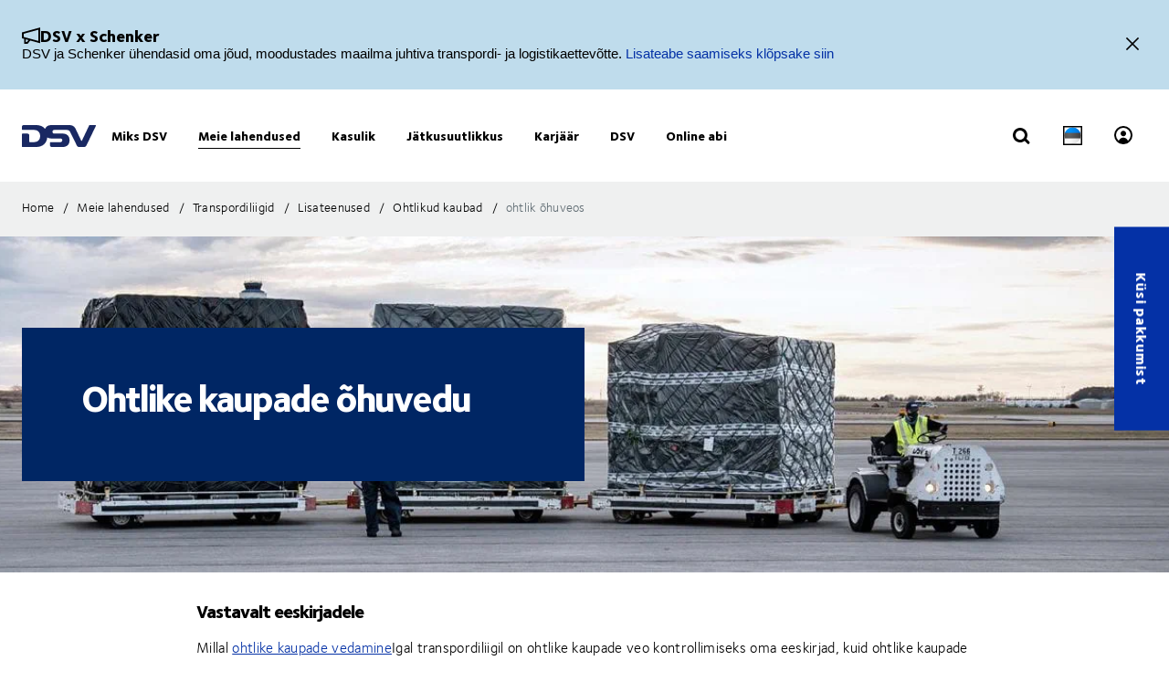

--- FILE ---
content_type: text/html; charset=utf-8
request_url: https://www.dsv.com/et-ee/meie-lahendused/transpordiliigid/lisateenused/ohtlike-kaupade-vedu/ohtlik-ohuveos
body_size: 152702
content:

<!-- START: View: /Views/Common/Page.cshtml -->
<!DOCTYPE html>
<html lang="et-EE" data-overlay-endpoint="https://www.dsv.com/et-ee/overlay-endpoint">
<head>
    <meta http-equiv="X-UA-Compatible" content="IE=edge">
    <meta http-equiv="Content-Security-Policy" content="object-src 'none'">
    

<!-- START: Controller: ScriptHead. Action: ScriptHead -->


<!-- END: Controller: ScriptHead. Action: ScriptHead Time taken: 0ms -->
    <!-- Primary metadata -->
    <title>Ohtlike kaupade &#245;huvedu | DSV</title>
    <meta name="title" content="Ohtlike kaupade &#245;huvedu | DSV" />
    <meta name="description" content="Avastage ohtlike kaupade &#245;hutranspordi vastavuseeskirjad ja tagage ohutu transport vastavalt ICAO ja IATA juhistele." />

    <!-- New Preconnect -->
    <link rel="preconnect" href="https://dsv-media-premium.azureedge.net" crossorigin="anonymous" />
    <link rel="preconnect" href="https://api.ipstack.com" crossorigin="anonymous" />
    <link rel="preconnect" href="https://policy.app.cookieinformation.com" crossorigin="anonymous" />

        <link rel="canonical" href="https://www.dsv.com/et-ee/meie-lahendused/transpordiliigid/lisateenused/ohtlike-kaupade-vedu/ohtlik-ohuveos" />

        <link rel="alternate" hreflang="zh-CN" href="https://www.dsv.com/zh-cn/our-solutions/modes-of-transport/value-added-services/transporting-dangerous-goods/hazardous-air-cargo" />
        <link rel="alternate" hreflang="cs-CZ" href="https://www.dsv.com/cs-cz/nase-reseni/typy-prepravy/sluzby-s-pridanou-hodnotou/preprava-nebezpecneho-zbozi/nebezpecny-letecky-naklad" />
        <link rel="alternate" hreflang="da-DK" href="https://www.dsv.com/da-dk/loesninger/transport/value-added-services/transport-af-farligt-gods/luftfragt-af-farligt-gods" />
        <link rel="alternate" hreflang="nl-NL" href="https://www.dsv.com/nl-nl/diensten/transportmodaliteiten/value-added-services/transport-van-gevaarlijke-goederen/gevaarlijke-luchtvracht" />
        <link rel="alternate" hreflang="x-default" href="https://www.dsv.com/en/our-solutions/modes-of-transport/value-added-services/transporting-dangerous-goods/hazardous-air-cargo" />
        <link rel="alternate" hreflang="en-BE" href="https://www.dsv.com/en-be/our-solutions/modes-of-transport/value-added-services/transporting-dangerous-goods/hazardous-air-cargo" />
        <link rel="alternate" hreflang="en-LU" href="https://www.dsv.com/en-be/our-solutions/modes-of-transport/value-added-services/transporting-dangerous-goods/hazardous-air-cargo" />
        <link rel="alternate" hreflang="en-CA" href="https://www.dsv.com/en-ca/our-solutions/modes-of-transport/value-added-services/transporting-dangerous-goods/hazardous-air-cargo" />
        <link rel="alternate" hreflang="en-CN" href="https://www.dsv.com/en-cn/our-solutions/modes-of-transport/value-added-services/transporting-dangerous-goods/hazardous-air-cargo" />
        <link rel="alternate" hreflang="en-IN" href="https://www.dsv.com/en-in/our-solutions/modes-of-transport/value-added-services/transporting-dangerous-goods/hazardous-air-cargo" />
        <link rel="alternate" hreflang="en-NL" href="https://www.dsv.com/en-nl/our-solutions/modes-of-transport/value-added-services/transport-of-dangerous-goods/hazardous-air-cargo" />
        <link rel="alternate" hreflang="en-ZA" href="https://www.dsv.com/en-za/our-solutions/modes-of-transport/value-added-services/transporting-dangerous-goods/hazardous-air-cargo" />
        <link rel="alternate" hreflang="en-AO" href="https://www.dsv.com/en-za/our-solutions/modes-of-transport/value-added-services/transporting-dangerous-goods/hazardous-air-cargo" />
        <link rel="alternate" hreflang="en-BW" href="https://www.dsv.com/en-za/our-solutions/modes-of-transport/value-added-services/transporting-dangerous-goods/hazardous-air-cargo" />
        <link rel="alternate" hreflang="en-MZ" href="https://www.dsv.com/en-za/our-solutions/modes-of-transport/value-added-services/transporting-dangerous-goods/hazardous-air-cargo" />
        <link rel="alternate" hreflang="en-ZM" href="https://www.dsv.com/en-za/our-solutions/modes-of-transport/value-added-services/transporting-dangerous-goods/hazardous-air-cargo" />
        <link rel="alternate" hreflang="en-CH" href="https://www.dsv.com/en-ch/our-solutions/modes-of-transport/value-added-services/transporting-dangerous-goods/hazardous-air-cargo" />
        <link rel="alternate" hreflang="en-AE" href="https://www.dsv.com/en-ae/our-solutions/modes-of-transport/value-added-services/transporting-dangerous-goods/hazardous-air-cargo" />
        <link rel="alternate" hreflang="en-BH" href="https://www.dsv.com/en-ae/our-solutions/modes-of-transport/value-added-services/transporting-dangerous-goods/hazardous-air-cargo" />
        <link rel="alternate" hreflang="en-EG" href="https://www.dsv.com/en-ae/our-solutions/modes-of-transport/value-added-services/transporting-dangerous-goods/hazardous-air-cargo" />
        <link rel="alternate" hreflang="en-IQ" href="https://www.dsv.com/en-ae/our-solutions/modes-of-transport/value-added-services/transporting-dangerous-goods/hazardous-air-cargo" />
        <link rel="alternate" hreflang="en-JO" href="https://www.dsv.com/en-ae/our-solutions/modes-of-transport/value-added-services/transporting-dangerous-goods/hazardous-air-cargo" />
        <link rel="alternate" hreflang="en-KW" href="https://www.dsv.com/en-ae/our-solutions/modes-of-transport/value-added-services/transporting-dangerous-goods/hazardous-air-cargo" />
        <link rel="alternate" hreflang="en-MA" href="https://www.dsv.com/en-ae/our-solutions/modes-of-transport/value-added-services/transporting-dangerous-goods/hazardous-air-cargo" />
        <link rel="alternate" hreflang="en-OM" href="https://www.dsv.com/en-ae/our-solutions/modes-of-transport/value-added-services/transporting-dangerous-goods/hazardous-air-cargo" />
        <link rel="alternate" hreflang="en-SA" href="https://www.dsv.com/en-ae/our-solutions/modes-of-transport/value-added-services/transporting-dangerous-goods/hazardous-air-cargo" />
        <link rel="alternate" hreflang="en-QA" href="https://www.dsv.com/en-ae/our-solutions/modes-of-transport/value-added-services/transporting-dangerous-goods/hazardous-air-cargo" />
        <link rel="alternate" hreflang="en-GB" href="https://www.dsv.com/en-gb/our-solutions/modes-of-transport/value-added-services/transporting-dangerous-goods/hazardous-air-cargo" />
        <link rel="alternate" hreflang="en-US" href="https://www.dsv.com/en-us/our-solutions/modes-of-transport/value-added-services/transporting-dangerous-goods/hazardous-air-cargo" />
        <link rel="alternate" hreflang="et-EE" href="https://www.dsv.com/et-ee/meie-lahendused/transpordiliigid/lisateenused/ohtlike-kaupade-vedu/ohtlik-ohuveos" />
        <link rel="alternate" hreflang="fi-FI" href="https://www.dsv.com/fi-fi/palvelumme/kuljetusmuodot/lisaarvopalvelut/vaarallisten-aineiden-kuljetukset/vaarallinen-lentorahti" />
        <link rel="alternate" hreflang="fr-CA" href="https://www.dsv.com/fr-ca/nos-solutions/modes-de-transport/services-a-valeur-ajoutee/transporter-des-marchandises-dangereuses/fret-aerien-dangereux" />
        <link rel="alternate" hreflang="fr-FR" href="https://www.dsv.com/fr-fr/nos-solutions/modes-de-transport/services-a-valeur-ajoutee/transport-de-marchandises-dangereuses/marchandises-dangeureuse-en-fret-aerien" />
        <link rel="alternate" hreflang="de-DE" href="https://www.dsv.com/de-de/unsere-loesungen/transportarten/mehrwertdienste/gefahrguttransport/gefahrliche-luftfracht" />
        <link rel="alternate" hreflang="it-IT" href="https://www.dsv.com/it-it/le-nostre-soluzioni/mezzi-di-trasporto/servizi-a-valore-aggiunto/trasporto-di-merci-pericolose/carico-aereo-pericoloso" />
        <link rel="alternate" hreflang="nb-NO" href="https://www.dsv.com/nb-no/vare-loesninger/transporttyper/verdiskapende-tjenester/transport-av-farlig-gods/farlig-flyfrakt-" />
        <link rel="alternate" hreflang="pl-PL" href="https://www.dsv.com/pl-pl/nasze-rozwiazania/rodzaje-transportu/uslugi-dodatkowe/transport-towarow-niebezpiecznych/niebezpieczny-ladunek-lotniczy" />
        <link rel="alternate" hreflang="pt-BR" href="https://www.dsv.com/pt-br/nossas-solucoes/modais-de-transportes/servicos-de-valor-agregado/transporte-de-mercadorias-perigosas/carga-aerea-perigosa" />
        <link rel="alternate" hreflang="es-MX" href="https://www.dsv.com/es-mx/nuestras-soluciones/modos-de-transporte/servicios-valor-anadido/transporte-de-mercancias-peligrosas/transporte-aereo-de-mercancias-peligrosas" />
        <link rel="alternate" hreflang="es-AR" href="https://www.dsv.com/es-mx/nuestras-soluciones/modos-de-transporte/servicios-valor-anadido/transporte-de-mercancias-peligrosas/transporte-aereo-de-mercancias-peligrosas" />
        <link rel="alternate" hreflang="es-CL" href="https://www.dsv.com/es-mx/nuestras-soluciones/modos-de-transporte/servicios-valor-anadido/transporte-de-mercancias-peligrosas/transporte-aereo-de-mercancias-peligrosas" />
        <link rel="alternate" hreflang="es-CO" href="https://www.dsv.com/es-mx/nuestras-soluciones/modos-de-transporte/servicios-valor-anadido/transporte-de-mercancias-peligrosas/transporte-aereo-de-mercancias-peligrosas" />
        <link rel="alternate" hreflang="es-CR" href="https://www.dsv.com/es-mx/nuestras-soluciones/modos-de-transporte/servicios-valor-anadido/transporte-de-mercancias-peligrosas/transporte-aereo-de-mercancias-peligrosas" />
        <link rel="alternate" hreflang="es-EC" href="https://www.dsv.com/es-mx/nuestras-soluciones/modos-de-transporte/servicios-valor-anadido/transporte-de-mercancias-peligrosas/transporte-aereo-de-mercancias-peligrosas" />
        <link rel="alternate" hreflang="es-SV" href="https://www.dsv.com/es-mx/nuestras-soluciones/modos-de-transporte/servicios-valor-anadido/transporte-de-mercancias-peligrosas/transporte-aereo-de-mercancias-peligrosas" />
        <link rel="alternate" hreflang="es-PA" href="https://www.dsv.com/es-mx/nuestras-soluciones/modos-de-transporte/servicios-valor-anadido/transporte-de-mercancias-peligrosas/transporte-aereo-de-mercancias-peligrosas" />
        <link rel="alternate" hreflang="es-PE" href="https://www.dsv.com/es-mx/nuestras-soluciones/modos-de-transporte/servicios-valor-anadido/transporte-de-mercancias-peligrosas/transporte-aereo-de-mercancias-peligrosas" />
        <link rel="alternate" hreflang="es-DO" href="https://www.dsv.com/es-mx/nuestras-soluciones/modos-de-transporte/servicios-valor-anadido/transporte-de-mercancias-peligrosas/transporte-aereo-de-mercancias-peligrosas" />
        <link rel="alternate" hreflang="es-UY" href="https://www.dsv.com/es-mx/nuestras-soluciones/modos-de-transporte/servicios-valor-anadido/transporte-de-mercancias-peligrosas/transporte-aereo-de-mercancias-peligrosas" />
        <link rel="alternate" hreflang="es-ES" href="https://www.dsv.com/es-es/nuestras-soluciones/modos-de-transporte/servicios-valor-anadido/transporte-de-mercancias-peligrosas/transporte-aereo-de-mercancias-peligrosas" />
        <link rel="alternate" hreflang="sv-SE" href="https://www.dsv.com/sv-se/vara-losningar/transportsatt/mervardestjanster/transport-av-farligt-gods/farligt-flygfraktsgods" />

    <meta charset="utf-8">
    <meta name="viewport" content="width=device-width, initial-scale=1, maximum-scale=1.0">
    <meta name="format-detection" content="telephone=no">
    <meta name="msapplication-TileColor" content="#ffffff">
    <meta name="theme-color" content="#ffffff">

    <!-- Page metadata -->
    <meta name="sc-id" content="{C06988E8-F41E-4FAB-BF7F-238680A18E10}" />
    <meta name="sc-region-language" content="et-EE" />
    <meta name="sc-pagetype" content="article" />
    <meta name="sc-created" content="2023-09-13T17:30:57" />
    <meta name="sc-updated" content="2023-09-22T12:44:20" />
    <meta name="sc-articleauthor" content="" />
    <meta name="sc-articledate" content="2023-09-22T12:44:20" />

    <!-- Facets -->
        



    <!-- Opengraph metadata -->
    <meta property="og:type" content="article">
        <meta property="og:title" content="Ohtlike kaupade &#245;huvedu | DSV" />
            <meta property="og:image" content="https://dsv-media-premium.azureedge.net/~/media/corporate/spots/images/value-added-services/spots_hazardous_air_freight_1250x703.jpg?rev=-1&amp;hash=278516EB9C873CB3C26AB87859E1E518&w=1024" />
            <meta property="og:url" content="https://www.dsv.com/et-ee/meie-lahendused/transpordiliigid/lisateenused/ohtlike-kaupade-vedu/ohtlik-ohuveos">
            <meta property="og:description" content="Avastage ohtlike kaupade &#245;hutranspordi vastavuseeskirjad ja tagage ohutu transport vastavalt ICAO ja IATA juhistele." />

    <!-- Ankiro metadata: Office -->

    <!-- Preload for Fonts -->
    <link rel="preload" href="https://dsv-media-premium.azureedge.net/frontend/base/static/dist/fonts/FoundrySterlingOT3W03-Demi.woff2" as="font" type="font/woff2" crossorigin="anonymous" />
    <link rel="preload" href="https://dsv-media-premium.azureedge.net/frontend/base/static/dist/fonts/FoundrySterlingOT3W03-Bold.woff2" as="font" type="font/woff2" crossorigin="anonymous" />
    <link rel="preload" href="https://dsv-media-premium.azureedge.net/frontend/base/static/dist/fonts/FoundrySterlingOT3W03-Book.woff2" as="font" type="font/woff2" crossorigin="anonymous" />
    <link rel="preload" href="https://dsv-media-premium.azureedge.net/frontend/base/static/dist/fonts/FoundrySterlingOT3W03-Light.woff2" as="font" type="font/woff2" crossorigin="anonymous" />
    <link rel="preload" href="https://dsv-media-premium.azureedge.net/frontend/base/static/dist/fonts/FoundrySterlingOT3W03-ExtraBold.woff2" as="font" type="font/woff2" crossorigin="anonymous" />

    <!-- Favicons -->
    <link rel="apple-touch-icon" sizes="180x180" href="https://dsv-media-premium.azureedge.net/apple-touch-icon.png">
    <link rel="icon" type="image/png" sizes="32x32" href="https://dsv-media-premium.azureedge.net/favicon-32x32.png">
    <link rel="icon" type="image/png" sizes="16x16" href="https://dsv-media-premium.azureedge.net/favicon-16x16.png">
    <link rel="mask-icon" href="https://dsv-media-premium.azureedge.net/safari-pinned-tab.svg" color="#002664">

    <!-- Critical css -->
    <style type="text/css">
		html{box-sizing:border-box}*,:after,:before{box-sizing:inherit}body{display:flex;flex-direction:column;min-height:100vh;margin:0;padding:0;font:16px Arial,Helvetica,sans-serif;line-height:1.5;background:#fff}button,html,input,select,textarea{color:#000;font-family:Arial,Helvetica,sans-serif}::-moz-selection{background:#8db1d0;text-shadow:none}::selection{background:#8db1d0;text-shadow:none}.sr-only{position:absolute;width:1px;margin:-1px;overflow:hidden;clip:rect(0,0,0,0)}.sr-only,hr{height:1px;padding:0;border:0}hr{display:block;border-top:1px solid #ccc;margin:1em 0}img{max-width:100%}strong{font-family:FoundrySterlingOT3W03-ExtraBold,FoundrySterlingOT3W10-ExtraBold,Arial,Helvetica,sans-serif;font-weight:400}body:not(.font-loaded--ExtraBold) strong{font-weight:800}html{font-smooth:always;-webkit-font-smoothing:antialiased;-moz-font-smoothing:antialiased;-o-font-smoothing:antialiased;font-smoothing:antialiased;text-rendering:optimizeLegibility}@font-face{font-family:FoundrySterlingOT3W03-Bold;src:url(https://dsv-media-premium.azureedge.net/frontend/base/static/dist/fonts/FoundrySterlingOT3W03-Bold.woff2) format("woff2"),url(https://dsv-media-premium.azureedge.net/frontend/base/static/dist/fonts/FoundrySterlingOT3W03-Bold.woff) format("woff");font-display:block;font-weight:700}@font-face{font-family:FoundrySterlingOT3W03-Book;src:url(https://dsv-media-premium.azureedge.net/frontend/base/static/dist/fonts/FoundrySterlingOT3W03-Book.woff2) format("woff2"),url(https://dsv-media-premium.azureedge.net/frontend/base/static/dist/fonts/FoundrySterlingOT3W03-Book.woff) format("woff");font-display:block;font-weight:400}@font-face{font-family:FoundrySterlingOT3W03-Demi;src:url(https://dsv-media-premium.azureedge.net/frontend/base/static/dist/fonts/FoundrySterlingOT3W03-Demi.woff2) format("woff2"),url(https://dsv-media-premium.azureedge.net/frontend/base/static/dist/fonts/FoundrySterlingOT3W03-Demi.woff) format("woff");font-display:block;font-weight:600}@font-face{font-family:FoundrySterlingOT3W03-Light;src:url(https://dsv-media-premium.azureedge.net/frontend/base/static/dist/fonts/FoundrySterlingOT3W03-Light.woff2) format("woff2"),url(https://dsv-media-premium.azureedge.net/frontend/base/static/dist/fonts/FoundrySterlingOT3W03-Light.woff) format("woff");font-display:block;font-weight:300}@font-face{font-family:FoundrySterlingOT3W03-Md;src:url(https://dsv-media-premium.azureedge.net/frontend/base/static/dist/fonts/FoundrySterlingOT3W03-Md.woff2) format("woff2"),url(https://dsv-media-premium.azureedge.net/frontend/base/static/dist/fonts/FoundrySterlingOT3W03-Md.woff) format("woff");font-display:block;font-weight:500}@font-face{font-family:FoundrySterlingOT3W10-Bold;src:url(https://dsv-media-premium.azureedge.net/frontend/base/static/dist/fonts/FoundrySterlingOT3W10-Bold.woff2) format("woff2"),url(https://dsv-media-premium.azureedge.net/frontend/base/static/dist/fonts/FoundrySterlingOT3W10-Bold.woff) format("woff");font-display:block;font-weight:700}@font-face{font-family:FoundrySterlingOT3W10-Book;src:url(../../fonts/FoundrySterlingOT3W10-Book.woff2) format("woff2"),url(../../fonts/FoundrySterlingOT3W10-Book.woff) format("woff");font-display:block;font-weight:400}@font-face{font-family:FoundrySterlingOT3W10-Demi;src:url(https://dsv-media-premium.azureedge.net/frontend/base/static/dist/fonts/FoundrySterlingOT3W10-Demi.woff2) format("woff2"),url(https://dsv-media-premium.azureedge.net/frontend/base/static/dist/fonts/FoundrySterlingOT3W10-Demi.woff) format("woff");font-display:block;font-weight:600}@font-face{font-family:FoundrySterlingOT3W10-Light;src:url(https://dsv-media-premium.azureedge.net/frontend/base/static/dist/fonts/FoundrySterlingOT3W10-Light.woff2) format("woff2"),url(https://dsv-media-premium.azureedge.net/frontend/base/static/dist/fonts/FoundrySterlingOT3W10-Light.woff) format("woff");font-display:block;font-weight:300}@font-face{font-family:FoundrySterlingOT3W10-Md;src:url(https://dsv-media-premium.azureedge.net/frontend/base/static/dist/fonts/FoundrySterlingOT3W10-Md.woff2) format("woff2"),url(https://dsv-media-premium.azureedge.net/frontend/base/static/dist/fonts/FoundrySterlingOT3W10-Md.woff) format("woff");font-display:block;font-weight:500}@font-face{font-family:FoundrySterlingOT3W03-ExtraBold;src:url(https://dsv-media-premium.azureedge.net/frontend/base/static/dist/fonts/FoundrySterlingOT3W03-ExtraBold.woff2) format("woff2"),url(https://dsv-media-premium.azureedge.net/frontend/base/static/dist/fonts/FoundrySterlingOT3W03-ExtraBold.woff) format("woff");font-display:block;font-weight:800}@media screen and (max-width:64em){.banner.module,.banner.module.module-padding--large,.banner.module.module-padding--medium,.banner.module.module-padding--small{background-color:transparent;padding-top:0;padding-bottom:0}.banner__background--has-image{height:34.4827586207vw}}.breadcrumb{padding:17px 0 14px}.breadcrumb ul{padding:0;margin:0;list-style:none}.breadcrumb ul:after,.breadcrumb ul:before{content:" ";display:table}.breadcrumb ul:after{clear:both}.breadcrumb ul li{float:left}.breadcrumb ul li a,.breadcrumb ul li p{display:none;font-style:normal;letter-spacing:1px;margin:0 0 .4em;font-family:FoundrySterlingOT3W03-Book,FoundrySterlingOT3W10-Book,Arial,Helvetica,sans-serif;font-weight:400;font-size:14px;line-height:28px;letter-spacing:.02em;color:#000;text-transform:none;padding:4px 0 5px}body:not(.font-loaded--Book) .breadcrumb ul li a,body:not(.font-loaded--Book) .breadcrumb ul li p{font-weight:400}@media screen and (min-width:48.0625em){.breadcrumb ul li a,.breadcrumb ul li p{font-size:14px;line-height:30px;display:block}}.breadcrumb ul li p{margin:0;line-height:1em;color:#5e6a71}.breadcrumb ul li a{margin-right:2px;line-height:1em}.breadcrumb ul li a:after{content:"/";display:inline-block;width:20px;text-align:center;color:inherit}.breadcrumb ul li a:active,.breadcrumb ul li a:focus,.breadcrumb ul li a:hover{color:#002664}.breadcrumb ul li a:active span,.breadcrumb ul li a:focus span,.breadcrumb ul li a:hover span{text-decoration:underline}@media screen and (max-width:48em){.breadcrumb ul li:nth-last-child(2) a{display:block;position:relative;padding-left:20px;margin-right:0}.breadcrumb ul li:nth-last-child(2) a:before{content:"";display:block;flex:1 0 auto;border:solid currentColor;border-width:0 2px 2px 0;transform:rotate(135deg);width:6px;height:6px;position:absolute;left:0;top:7px}.breadcrumb ul li:nth-last-child(2) a:after{display:none}}.react-loader-spinner{display:none}section:has(>[data-react-element]>script):has(.react-loader-spinner){min-height:620px;display:flex;justify-content:center;align-items:center}section:has(>[data-react-element]>script):has(.react-loader-spinner) .react-loader-spinner{width:96px;height:96px;border:10px solid #fff;border-bottom-color:#0431a6;border-radius:50%;display:inline-block;box-sizing:border-box;animation:rotation 1s linear infinite}@keyframes rotation{0%{transform:rotate(0deg)}to{transform:rotate(1turn)}}@keyframes border_anim{0%{width:0}to{width:100%}}.module.service-tabs{position:relative;margin:24px 0}@media screen and (min-width:64em){.module.service-tabs{pointer-events:none;margin:0}}@media screen and (min-width:64em){.module.service-tabs:before{content:"";position:absolute;height:calc(100% - 60px);background:#eaebec;width:100%;bottom:0}}.module.service-tabs .page-content__container{display:flex;flex-direction:row;flex-wrap:wrap;background:#eaebec}@media screen and (min-width:64em){.module.service-tabs .page-content__container{margin:0 auto;background:transparent;max-width:1134px}}.module.service-tabs input[type=text]{font-size:15px}.module.service-tabs input[type=text]:-ms-input-placeholder{color:#2f3135;font-family:FoundrySterlingOT3W03-Demi,FoundrySterlingOT3W10-Demi,Arial,Helvetica,sans-serif;font-weight:400}body:not(.font-loaded--Demi) .module.service-tabs input[type=text]:-ms-input-placeholder{font-weight:600}.module.service-tabs input[type=text]::-webkit-input-placeholder{color:#2f3135;font-family:FoundrySterlingOT3W03-Demi,FoundrySterlingOT3W10-Demi,Arial,Helvetica,sans-serif;font-weight:400}.module.service-tabs input[type=text]::-moz-placeholder{color:#2f3135;font-family:FoundrySterlingOT3W03-Demi,FoundrySterlingOT3W10-Demi,Arial,Helvetica,sans-serif;font-weight:400}.module.service-tabs input[type=text]::-ms-input-placeholder{color:#2f3135;font-family:FoundrySterlingOT3W03-Demi,FoundrySterlingOT3W10-Demi,Arial,Helvetica,sans-serif;font-weight:400}.module.service-tabs input[type=text]::placeholder{color:#2f3135;font-family:FoundrySterlingOT3W03-Demi,FoundrySterlingOT3W10-Demi,Arial,Helvetica,sans-serif;font-weight:400}body:not(.font-loaded--Demi) .module.service-tabs input[type=text]::-webkit-input-placeholder{font-weight:600}body:not(.font-loaded--Demi) .module.service-tabs input[type=text]::-moz-placeholder{font-weight:600}body:not(.font-loaded--Demi) .module.service-tabs input[type=text]::-ms-input-placeholder{font-weight:600}body:not(.font-loaded--Demi) .module.service-tabs input[type=text]::placeholder{font-weight:600}.module.service-tabs select{font-size:15px;font-family:FoundrySterlingOT3W03-Demi,FoundrySterlingOT3W10-Demi,Arial,Helvetica,sans-serif;font-weight:400;-webkit-appearance:none;-moz-appearance:none;appearance:none;border:none}body:not(.font-loaded--Demi) .module.service-tabs select{font-weight:600}.module.service-tabs select:invalid{color:#2f3135}.module.service-tabs.service-tabs--closed .service-tabs__tab{background-color:#eaebec}@media screen and (min-width:64em){.module.service-tabs.service-tabs--closed .service-tabs__tab{background-color:#bac1c7}}@media screen and (min-width:64em){.module.service-tabs.service-tabs--closed .service-tabs__tab.service-tabs__tab--one{background-color:#eaebec;height:60px}}.module.service-tabs .service-tabs__tab{font-style:normal;letter-spacing:1px;margin:0 0 .4em;font-family:FoundrySterlingOT3W03-Book,FoundrySterlingOT3W10-Book,Arial,Helvetica,sans-serif;font-size:16px;line-height:28px;letter-spacing:.02em;font-family:FoundrySterlingOT3W03-ExtraBold,FoundrySterlingOT3W10-ExtraBold,Arial,Helvetica,sans-serif;font-weight:400;color:#000;display:flex;width:100%;padding:0 20px;text-align:center;align-items:center;justify-content:space-between;max-height:80px;text-transform:none;height:55px;background:#bac1c7;line-height:2.14;cursor:pointer}body:not(.font-loaded--Book) .module.service-tabs .service-tabs__tab{font-weight:400}@media screen and (min-width:48.0625em){.module.service-tabs .service-tabs__tab{font-size:16px;line-height:30px}}body:not(.font-loaded--ExtraBold) .module.service-tabs .service-tabs__tab{font-weight:800}@media screen and (min-width:64em){.module.service-tabs .service-tabs__tab{height:80px;pointer-events:auto;line-height:1.3rem}}.module.service-tabs .service-tabs__tab i{width:20px;transform-origin:center;transition:transform .25s}.module.service-tabs .service-tabs__tab i svg{width:100%;height:auto}@media screen and (min-width:64em){.module.service-tabs .service-tabs__tab{width:25%;height:60px;max-height:100px;justify-content:center}.module.service-tabs .service-tabs__tab i{display:none}}.module.service-tabs .service-tabs__tab--selected{background:#eaebec}.module.service-tabs .service-tabs__tab--selected i{transform:rotate(180deg)}.module.service-tabs .service-tabs__tab:not(.service-tabs__tab--selected){height:55px;align-self:flex-end;border-bottom:1px solid #fff}@media screen and (min-width:64em){.module.service-tabs .service-tabs__tab:not(.service-tabs__tab--selected){height:45px;border-bottom:none}}.module.service-tabs .service-tabs__tab--one{order:1}.module.service-tabs .service-tabs__tab--two{order:2}@media screen and (min-width:64em){.module.service-tabs .service-tabs__tab--two{width:calc(25% - 2px);margin-left:1px}}.module.service-tabs .service-tabs__tab--three{order:3}@media screen and (min-width:64em){.module.service-tabs .service-tabs__tab--three{width:calc(25% - 2px);margin-left:1px;margin-right:1px}}.module.service-tabs .service-tabs__tab--four{order:4}@media screen and (min-width:64em){.module.service-tabs .service-tabs__tab--one{order:1}.module.service-tabs .service-tabs__tab--two{order:2}.module.service-tabs .service-tabs__tab--three{order:3}.module.service-tabs .service-tabs__tab--four{order:4}}.module.service-tabs .service-tabs__info{width:100%;background:#eaebec;justify-content:center;align-items:center;display:flex;font-size:22px;font-family:FoundrySterlingOT3W03-Book,FoundrySterlingOT3W10-Book,Arial,Helvetica,sans-serif;font-weight:400;line-height:1.25;letter-spacing:.5px;overflow:hidden;opacity:0;height:0}body:not(.font-loaded--Book) .module.service-tabs .service-tabs__info{font-weight:400}.module.service-tabs .service-tabs__info p{font-style:normal;letter-spacing:1px;margin:0 0 .4em;font-family:FoundrySterlingOT3W03-Light,FoundrySterlingOT3W10-Light,Arial,Helvetica,sans-serif;font-weight:400;font-size:24px;line-height:32px;letter-spacing:-1px;margin:0 0 22px;text-align:center}body:not(.font-loaded--Light) .module.service-tabs .service-tabs__info p{font-weight:300}@media screen and (min-width:48.0625em){.module.service-tabs .service-tabs__info p{font-size:32px;line-height:40px}}@media screen and (min-width:64em){.module.service-tabs .service-tabs__info p{text-align:left}}.module.service-tabs .service-tabs__info-inner-wrapper{display:flex;padding:0 20px 20px;min-height:80px;width:100%;align-items:center;justify-content:center;min-height:195px;flex-direction:column}@media screen and (min-width:64em){.module.service-tabs .service-tabs__info-inner-wrapper{padding:20px 0}}.module.service-tabs .service-tabs__info-inner-wrapper .service-tabs__input-group-container{display:flex;justify-content:center;width:100%;margin-top:10px;gap:40px}@media screen and (max-width:64em){.module.service-tabs .service-tabs__info-inner-wrapper .service-tabs__input-group-container{flex-direction:column}}.module.service-tabs .service-tabs__info-inner-wrapper .service-tabs__input-group-container>.service-tabs__input-group{flex-direction:column;align-items:flex-start;width:auto}@media screen and (max-width:64em){.module.service-tabs .service-tabs__info-inner-wrapper .service-tabs__input-group-container>.service-tabs__input-group{gap:0}}.module.service-tabs .service-tabs__info-inner-wrapper .service-tabs__input-group-container>.service-tabs__input-group .service-tabs__info-btn-container{display:flex;gap:10px}@media screen and (max-width:64em){.module.service-tabs .service-tabs__info-inner-wrapper .service-tabs__input-group-container>.service-tabs__input-group .service-tabs__info-btn-container{flex-direction:column;width:100%;gap:26px}}.module.service-tabs .service-tabs__info-inner-wrapper .service-tabs__description{font-size:16px;line-height:normal;font-family:FoundrySterlingOT3W03-ExtraBold,FoundrySterlingOT3W10-ExtraBold,Arial,Helvetica,sans-serif;font-weight:400}body:not(.font-loaded--ExtraBold) .module.service-tabs .service-tabs__info-inner-wrapper .service-tabs__description{font-weight:800}.module.service-tabs .service-tabs__info-inner-wrapper .service-tabs__input-group,.module.service-tabs .service-tabs__info-inner-wrapper form{display:flex;gap:10px;width:100%;max-width:850px;align-items:center;justify-content:center;flex-direction:column}@media screen and (min-width:64em){.module.service-tabs .service-tabs__info-inner-wrapper .service-tabs__input-group,.module.service-tabs .service-tabs__info-inner-wrapper form{flex-direction:row}}.module.service-tabs .service-tabs__info-inner-wrapper .service-tabs__input-group.quote-buttons-wrapper,.module.service-tabs .service-tabs__info-inner-wrapper form.quote-buttons-wrapper{gap:10px;align-items:flex-start}.module.service-tabs .service-tabs__info-inner-wrapper .service-tabs__input-group.quote-buttons-wrapper .quote-option,.module.service-tabs .service-tabs__info-inner-wrapper form.quote-buttons-wrapper .quote-option{width:100%}.module.service-tabs .service-tabs__info-inner-wrapper .service-tabs__input-group>:not(:last-child),.module.service-tabs .service-tabs__info-inner-wrapper form>:not(:last-child){margin-bottom:20px}@media screen and (min-width:64em){.module.service-tabs .service-tabs__info-inner-wrapper .service-tabs__input-group>:not(:last-child),.module.service-tabs .service-tabs__info-inner-wrapper form>:not(:last-child){margin-bottom:0}}.module.service-tabs .service-tabs__info-inner-wrapper .select-wrapper{width:100%}.module.service-tabs .service-tabs__info-inner-wrapper .select-wrapper:after{background-color:transparent}.module.service-tabs .service-tabs__info-inner-wrapper .select-wrapper select{line-height:1;height:45px}.module.service-tabs .service-tabs__info-btn{-webkit-appearance:none;-moz-appearance:none;appearance:none;background:transparent;border:0;border-radius:0;outline:none;padding:0;-webkit-tap-highlight-color:transparent;-webkit-user-select:none;-moz-user-select:none;-ms-user-select:none;user-select:none;vertical-align:bottom;min-height:60px;display:inline-flex;align-items:center;font-family:FoundrySterlingOT3W03-ExtraBold,FoundrySterlingOT3W10-ExtraBold,Arial,Helvetica,sans-serif;font-weight:400;text-decoration:none!important;text-align:center;letter-spacing:.5px;padding:14px 50px;transition:all .3s linear;font-weight:800;font-size:16px;line-height:21px;letter-spacing:-.5px;position:relative;justify-content:center;transition:background-size .3s linear;background-image:linear-gradient(180deg,#0431a6,#0431a6);background-size:100% 100%;background-position:top;background-repeat:no-repeat;color:#fff;cursor:pointer;height:auto;min-height:44px;width:100%;min-width:175px;padding:0 20px}body:not(.font-loaded--ExtraBold) .module.service-tabs .service-tabs__info-btn{font-weight:800}.module.service-tabs .service-tabs__info-btn>*{flex:1 1 auto}@media screen and (min-width:64em){.module.service-tabs .service-tabs__info-btn{width:auto}.module.service-tabs .service-tabs__info-btn.quote-button{width:100%;margin:0}}.module.service-tabs .service-tabs__info-btn-description{display:block;padding:6px;font-size:16px;font-weight:400;line-height:1.5;text-align:center}.module.service-tabs .service-tabs__info-btn:before{content:"";position:absolute;left:0;bottom:0;width:0}.module.service-tabs .service-tabs__info-btn:hover{background-size:100% calc(100% - 7px)}.module.service-tabs .service-tabs__info--one{order:1;margin:0;opacity:1}@media screen and (min-width:64em){.module.service-tabs .service-tabs__info--one{height:auto}}.module.service-tabs .service-tabs__info--two{order:2;margin:0}.module.service-tabs .service-tabs__info--three{order:3;margin:0}@media screen and (min-width:64em){.module.service-tabs .service-tabs__info--three .service-tabs__info-inner-wrapper{padding:32px 0}}.module.service-tabs .service-tabs__info--four{order:4;margin:0}.module.service-tabs .service-tabs__info--four .service-tabs__info-inner-wrapper{max-width:850px;align-items:flex-start}@media screen and (min-width:64em){.module.service-tabs .service-tabs__info--four .service-tabs__info-inner-wrapper{padding:38px 0}}.module.service-tabs .service-tabs__info--four .service-tabs__info-inner-wrapper .service-tabs__input-group{margin-bottom:10px}@media screen and (max-width:64em){.module.service-tabs .service-tabs__info--four .service-tabs__info-inner-wrapper .service-tabs__input-group form{gap:0}}.module.service-tabs .service-tabs__info--four .service-tabs__info-inner-wrapper .service-tabs__description{margin:30px 0 12px}.module.service-tabs .service-tabs__info--four .service-tabs__info-inner-wrapper .service-tabs__description:first-of-type{margin:0 0 12px}@media screen and (min-width:64em){.module.service-tabs .service-tabs__info{pointer-events:auto}.module.service-tabs .service-tabs__info--one{order:4}.module.service-tabs .service-tabs__info--two{order:5}.module.service-tabs .service-tabs__info--three{order:6}.module.service-tabs .service-tabs__info--four{order:7}}.module.service-tabs .service-tabs__alternate-text{display:flex;width:100%;align-items:center;justify-content:center;flex-direction:column}@media screen and (min-width:64em){.module.service-tabs .service-tabs__alternate-text{flex-direction:row}}.module.service-tabs .service-tabs__alternate-text>a,.module.service-tabs .service-tabs__alternate-text>p{margin:0 0 20px}@media screen and (min-width:64em){.module.service-tabs .service-tabs__alternate-text>a,.module.service-tabs .service-tabs__alternate-text>p{margin:0 20px 0 0}}.module.service-tabs .service-tabs__tnt-input{font-family:FoundrySterlingOT3W03-Demi,FoundrySterlingOT3W10-Demi,Arial,Helvetica,sans-serif;font-weight:400;line-height:1.6;padding-left:18px;height:46px}body:not(.font-loaded--Demi) .module.service-tabs .service-tabs__tnt-input{font-weight:600}.module.service-tabs.mobile .service-tabs__tab--one{order:1}.module.service-tabs.mobile .service-tabs__tab--two{order:3}.module.service-tabs.mobile .service-tabs__tab--three{order:5}.module.service-tabs.mobile .service-tabs__info--one{order:2;margin:0}.module.service-tabs.mobile .service-tabs__info--two{order:4;margin:0}.module.service-tabs.mobile .service-tabs__info--three{order:6;margin:0}@media screen and (min-width:64em){.experience-editor .module.service-tabs:before{content:none}}@media screen and (min-width:64em){.experience-editor .module.service-tabs .service-tabs__tab--selected{color:#fff;height:45px;background:#bac1c7}.experience-editor .module.service-tabs .service-tabs__tab--one{order:1;width:100%}.experience-editor .module.service-tabs .service-tabs__tab--two{order:3;width:100%}.experience-editor .module.service-tabs .service-tabs__tab--three{order:5;width:100%}.experience-editor .module.service-tabs .service-tabs__tab--four{order:7;width:100%}}@media screen and (min-width:64em){.experience-editor .module.service-tabs .service-tabs__info--one,.experience-editor .module.service-tabs .service-tabs__info--three,.experience-editor .module.service-tabs .service-tabs__info--two{position:relative;margin-bottom:20px;overflow:initial}.experience-editor .module.service-tabs .service-tabs__info--one:before,.experience-editor .module.service-tabs .service-tabs__info--three:before,.experience-editor .module.service-tabs .service-tabs__info--two:before{content:"";position:absolute;height:100%;background:#eaebec;width:100vw;bottom:0;z-index:-1}.experience-editor .module.service-tabs .service-tabs__info--one{order:2;opacity:1;height:auto}.experience-editor .module.service-tabs .service-tabs__info--two{order:4;opacity:1;height:auto}.experience-editor .module.service-tabs .service-tabs__info--three{order:6;opacity:1;height:auto}.experience-editor .module.service-tabs .service-tabs__info--three .service-tabs__info-inner-wrapper>div{display:flex;flex-direction:column}.experience-editor .module.service-tabs .service-tabs__info--three .service-tabs__info-inner-wrapper>div form{margin-bottom:20px}.experience-editor .module.service-tabs .service-tabs__info--four{order:8;opacity:1;height:auto}.experience-editor .module.service-tabs .service-tabs__info--four .service-tabs__info-inner-wrapper>div{display:flex;flex-direction:column}.experience-editor .module.service-tabs .service-tabs__info--four .service-tabs__info-inner-wrapper>div form{margin-bottom:20px}}.select-wrapper select.service-tabs__tnt-select{padding-left:18px;padding-right:30px}.subnavigation-bar{position:relative;border-bottom:1px solid #dbdcdd}@media screen and (min-width:48.0625em){.subnavigation-bar{padding:8px 0}}.subnavigation-bar__wrapper{margin-left:-24px;margin-right:-24px}@media screen and (min-width:48.0625em){.subnavigation-bar__wrapper{margin-left:0;margin-right:0;width:100%}}.subnavigation-bar__list{display:flex;flex-flow:row nowrap;overflow-x:scroll;width:100%;margin:0;padding:0;list-style:none;justify-content:flex-start;background-color:transparent;-ms-overflow-style:none;scrollbar-width:none}.subnavigation-bar__list::-webkit-scrollbar{display:none}@media screen and (min-width:48.0625em){.subnavigation-bar__list{flex-wrap:wrap;justify-content:center;overflow:hidden}.subnavigation-bar__list hr{width:100%;border:none;margin:0}.subnavigation-bar__list:after,.subnavigation-bar__list:before{content:"";width:100%;order:1}}.subnavigation-bar__item{margin:0 12px}@media screen and (min-width:48.0625em){.subnavigation-bar__item{margin:4px 15px}}.subnavigation-bar__item a{display:block;position:relative;padding:10px 0;white-space:nowrap;transition:all .1s ease-in;font-style:normal;letter-spacing:1px;margin:0 0 .4em;font-family:FoundrySterlingOT3W03-Book,FoundrySterlingOT3W10-Book,Arial,Helvetica,sans-serif;font-size:14px;line-height:28px;letter-spacing:.02em;font-family:FoundrySterlingOT3W03-ExtraBold,FoundrySterlingOT3W10-ExtraBold,Arial,Helvetica,sans-serif;font-weight:400;color:#000}body:not(.font-loaded--Book) .subnavigation-bar__item a{font-weight:400}@media screen and (min-width:48.0625em){.subnavigation-bar__item a{font-size:14px;line-height:30px}}body:not(.font-loaded--ExtraBold) .subnavigation-bar__item a{font-weight:800}@media screen and (min-width:48.0625em){.subnavigation-bar__item a{padding:0}}.subnavigation-bar__item a.selected{opacity:1}.subnavigation-bar__item a.selected:after{content:"";display:block;position:absolute;width:100%;height:1px;bottom:0;left:0;background-color:#000}.module-theme--darkblue .subnavigation-bar__item a.selected:after{background-color:#fff}.subnavigation-bar__item a:focus,.subnavigation-bar__item a:hover{color:#000}@media screen and (min-width:64em){.subnavigation-bar__item a:focus>span,.subnavigation-bar__item a:hover>span{border-bottom:1px solid #000;padding-bottom:3px}}.module-theme--darkblue .subnavigation-bar__item a,.module-theme--darkblue .subnavigation-bar__item a:focus,.module-theme--darkblue .subnavigation-bar__item a:hover{color:#fff}.announcement-top-bar .announcement-wrapper{display:flex;align-items:center;padding:29px 24px}.announcement-top-bar .announcement-wrapper .announcement-text{display:flex;flex-direction:column;gap:16px}.announcement-top-bar .announcement-wrapper .announcement-text .announcement-headline{display:flex;align-items:center;gap:12px;font-size:18px;line-height:15px}.announcement-top-bar .announcement-wrapper .announcement-text .announcement-headline svg{width:20px;height:20px}.announcement-top-bar .announcement-wrapper .announcement-text .announcement-content{font-size:15px;line-height:20px}.announcement-top-bar .announcement-wrapper .announcement-text .announcement-content .announcement-cta:hover{text-decoration:underline}.announcement-top-bar .announcement-wrapper .announcement-close{-webkit-appearance:none;-moz-appearance:none;appearance:none;background:transparent;border:0;border-radius:0;cursor:pointer;outline:none;padding:0;-webkit-tap-highlight-color:transparent;-webkit-user-select:none;-moz-user-select:none;-ms-user-select:none;user-select:none;vertical-align:bottom;margin-left:auto}.announcement-top-bar .announcement-wrapper .announcement-close svg{width:32px;height:32px;padding:8px}.announcement-top-bar .announcement-wrapper .announcement-close svg path{fill:currentColor}.announcement-top-bar.box-theme--darkblue .announcement-cta{color:#4b87e0}.announcement-top-bar.box-theme--green .announcement-cta{color:#bde7aa}.flyout{position:fixed;bottom:0;z-index:2;width:100%}@media screen and (min-width:48.0625em){.flyout{right:0;top:50vh;bottom:auto;width:auto;transform-origin:top right;transform:rotate(90deg) translateX(50%)}}.flyout .cta{-webkit-appearance:none;-moz-appearance:none;appearance:none;background:transparent;border:0;border-radius:0;outline:none;padding:0;-webkit-tap-highlight-color:transparent;-webkit-user-select:none;-moz-user-select:none;-ms-user-select:none;user-select:none;vertical-align:bottom;min-height:60px;display:inline-flex;align-items:center;font-family:FoundrySterlingOT3W03-ExtraBold,FoundrySterlingOT3W10-ExtraBold,Arial,Helvetica,sans-serif;font-weight:400;text-decoration:none!important;text-align:center;font-size:16px;letter-spacing:.5px;padding:14px 50px;transition:all .3s linear;position:relative;justify-content:center;transition:background-size .3s linear;background-image:linear-gradient(180deg,#0431a6,#0431a6);background-size:100% 100%;background-position:0!important;background-repeat:no-repeat;color:#fff;cursor:pointer;width:100%;transition:all .3 ease-in-out}.flyout .cta,body:not(.font-loaded--ExtraBold) .flyout .cta{font-weight:800}.flyout .cta>*{flex:1 1 auto}.flyout .cta:before{width:3px;left:auto;right:0;height:0;border-bottom:none!important}@media screen and (min-width:48.0625em){.flyout .cta{display:flex}}.experience-editor .flyout .cta{padding-bottom:160px;background:linear-gradient(180deg,#0431a6,#0431a6 50px,transparent 51px,transparent)}.flyout .cta:hover{background-size:calc(100% - 7px) 100%;color:#fff}.flyout .cta:hover:before{animation:border_anim_height .3s ease-out forwards;animation-delay:.1s;border-right:3px solid #0431a6;border-bottom:none!important}@keyframes border_anim_height{0%{height:0%}to{height:100%}}.header-widget{position:relative;background-color:#fff}@media screen and (min-width:64.0625em){.header-widget{width:52px;height:52px}}@media screen and (min-width:80em){.header-widget:after{content:"";position:absolute;width:100%;height:16px;background-color:transparent;z-index:999}}.header-widget__button{-webkit-appearance:none;-moz-appearance:none;appearance:none;background:transparent;border:0;border-radius:0;outline:none;padding:0;-webkit-tap-highlight-color:transparent;-webkit-user-select:none;-moz-user-select:none;-ms-user-select:none;user-select:none;vertical-align:bottom;display:block;cursor:pointer;width:100%;height:100%;color:#002664}.header-widget__button-icon{line-height:0}.header-widget__button--desktop{display:none}@media screen and (max-width:64em){.header-widget__button--desktop{display:block}}@media screen and (min-width:64em){.header-widget__button--mobile{display:none}}@media screen and (max-width:64em){.header-widget__button{display:flex;flex-direction:row;align-items:center;justify-content:center;width:50px;height:50px}.header-widget--search .header-widget__button{display:flex}.header-widget__button:focus,.header-widget__button:hover{color:#002664}}@media screen and (min-width:64.0625em){.header-widget__button{position:relative;z-index:1;display:flex;align-items:center;justify-content:center}.header-widget__button-icon{flex:0 1 auto}}@media screen and (min-width:64.0625em) and (min-width:80em){.header-widget__button{z-index:3}}@media screen and (max-width:64em){.header-widget__button svg{margin-right:0}}.header-widget__button span:not(.header-widget__button-icon){font-size:12px;letter-spacing:.48px;font-family:FoundrySterlingOT3W03-Md,FoundrySterlingOT3W10-Md,Arial,Helvetica,sans-serif;font-weight:400;display:none}body:not(.font-loaded--Md) .header-widget__button span:not(.header-widget__button-icon){font-weight:500}.header-widget__description{position:absolute;width:auto;min-width:156px;overflow-y:hidden;padding:0 10px;color:#000;background:#fff;text-align:left;font-size:12px;line-height:30px;white-space:nowrap;transition:all .35s ease-in;z-index:2;top:-28px;overflow:hidden}@media screen and (max-width:80em){.header-widget__description{display:none}}@media screen and (min-width:80em){.header-widget__description{position:absolute;top:52px;text-align:center}.header-widget:nth-last-child(3) .header-widget__description{right:-52px}.header-widget:last-child .header-widget__description,.header-widget:nth-last-child(2) .header-widget__description{right:0}}@media screen and (min-width:80em){.header-widget__description{top:-30px;background-color:transparent;min-width:1px;width:-moz-fit-content;width:fit-content;position:relative;left:50%;transform:translate(-50%)}}.header-widget__overlay{width:100%;flex-direction:column;align-items:flex-start;padding:20px 30px;background:#f5f5f5;top:0;bottom:0;left:0}.experience-editor .header-widget__overlay{display:none}@media screen and (min-width:35em){.header-widget__overlay{top:0}}.header-widget:not(.header-widget--search) .header-widget__overlay{position:fixed;transform:translate3d(100%,0,0)}.header-widget--search .header-widget__overlay{display:none}@media screen and (max-width:64em){.header-widget--search .header-widget__overlay{flex-direction:row;justify-content:center;background:#fff}}@media screen and (min-width:64.0625em){.header-widget--search .header-widget__overlay{display:flex;position:fixed;transform:translate3d(100%,0,0)}}@media screen and (min-width:64.0625em){.header-widget__overlay{top:0;right:0;bottom:auto;flex-direction:row;justify-content:center;align-items:center;z-index:12;display:flex}}.header-widget__overlay-title{font-size:20px;text-transform:uppercase;letter-spacing:.8px;margin-bottom:40px;color:#002664;font-family:FoundrySterlingOT3W03-Demi,FoundrySterlingOT3W10-Demi,Arial,Helvetica,sans-serif;font-weight:400}body:not(.font-loaded--Demi) .header-widget__overlay-title{font-weight:600}@media screen and (min-width:64.0625em){.header-widget__overlay-title{display:none}}.header-widget__form{display:flex;flex-direction:row;width:100%}@media screen and (min-width:64.0625em){.header-widget__form{width:50%;max-width:750px}}.header-widget__input-label{height:0;width:0;opacity:0}input.header-widget__input{border:none;line-height:30px}input.header-widget__input:focus{border-bottom:none;margin-bottom:0}@media screen and (max-width:64em){input.header-widget__input{padding:0;font-size:12px;letter-spacing:1.44px;text-transform:uppercase}}@media screen and (min-width:64.0625em){input.header-widget__input{padding:7px 20px;font-size:16px;letter-spacing:.64px}}.header-widget__submit{-webkit-appearance:none;-moz-appearance:none;appearance:none;background:transparent;border:0;border-radius:0;cursor:pointer;outline:none;padding:0;-webkit-tap-highlight-color:transparent;-webkit-user-select:none;-moz-user-select:none;-ms-user-select:none;user-select:none;vertical-align:bottom;min-height:60px;display:inline-flex;align-items:center;font-family:FoundrySterlingOT3W03-ExtraBold,FoundrySterlingOT3W10-ExtraBold,Arial,Helvetica,sans-serif;font-weight:400;text-decoration:none!important;text-align:center;font-size:16px;letter-spacing:.5px;padding:14px 50px;transition:all .3s linear;background-image:linear-gradient(180deg,#0431a6,#0431a6);background-size:100% 100%;background-position:top;background-repeat:no-repeat;color:#fff;position:relative;font-size:14px;min-height:45px;height:45px;padding:10px 30px}body:not(.font-loaded--ExtraBold) .header-widget__submit{font-weight:800}.header-widget__submit>*{flex:1 1 auto}.header-widget__submit:before{content:"";position:absolute;left:0;bottom:0;width:0}.header-widget__submit:active,.header-widget__submit:focus,.header-widget__submit:hover{background-size:100% calc(100% - 7px);color:#fff}.header-widget__submit:active:before,.header-widget__submit:focus:before,.header-widget__submit:hover:before{border-bottom:3px solid #0431a6;animation:border_anim .3s ease-out forwards;animation-delay:.1s}@media screen and (min-width:64.0625em){.header-widget__submit span.header-widget--search-icon-mobile{display:none}}.header-widget__overlay .cta{min-height:0}@media screen and (max-width:64em){.header-widget__overlay .cta{width:100%;justify-content:center;margin-bottom:10px}}@media screen and (min-width:64.0625em){.header-widget__overlay .cta{min-width:150px;padding:10px 20px;margin:0 5px;letter-spacing:1.12px;justify-content:center}}.header-widget__link{margin:20px 0}@media screen and (min-width:64.0625em){.header-widget__link{margin:0 10px}}.header-widget__link a,.header-widget__link p{font-size:12px;line-height:14px;color:#516272}.header-widget__link p{margin:0}.header-widget__link a{text-decoration:underline}.header-widget__close{-webkit-appearance:none;-moz-appearance:none;appearance:none;background:transparent;border:0;border-radius:0;cursor:pointer;outline:none;-webkit-tap-highlight-color:transparent;-webkit-user-select:none;-moz-user-select:none;-ms-user-select:none;user-select:none;vertical-align:bottom;display:block;position:absolute;top:-43px;right:20px;height:34px;width:34px;transform:translate3d(0,-50%,0);padding:0}@media screen and (min-width:35em){.header-widget__close{top:-43px;right:20px}}@media screen and (min-width:64.0625em){.header-widget__close{top:50%;right:60px}}.header-widget__close:hover{background-color:#002664;color:#fff}.header-widget__close:hover:after,.header-widget__close:hover:before{background-color:#fff}.header-widget__close:after,.header-widget__close:before{content:"";display:block;width:20px;height:1.5px;position:absolute;top:95px;right:0;background-color:#152556;transition:background-color .2s ease-in}@media screen and (min-width:64.0625em){.header-widget__close:after,.header-widget__close:before{top:50%;right:-3px}}.header-widget__close:before{transform:translate3d(-50%,0,0) rotate(45deg)}.header-widget__close:after{transform:translate3d(-50%,0,0) rotate(-45deg)}.header-widget--search{position:relative}@media screen and (min-width:64em){.header-widget--search .header-widget__button--mobile{display:none}}.header-widget--search .header-widget__button--desktop{display:none;top:2px}@media screen and (min-width:64em){.header-widget--search .header-widget__button--desktop{display:block}}.module.module-theme--darkblue,.module.module-theme--darkblue .module__background{background-color:#002664}.module.module-theme--darkblue .theme-text-color{color:#fff}.module.module-theme--lightblue,.module.module-theme--lightblue .module__background{background-color:#eff0f0}.module.module-theme--lightblue .theme-text-color{color:#000}.module.module-theme--grey,.module.module-theme--grey .module__background{background-color:#eff0f0}.module.module-theme--grey .theme-text-color{color:#000}.module.module-theme--white,.module.module-theme--white .module__background{background-color:#fff}.module.module-theme--white .theme-text-color{color:#000}.module.box-theme--darkblue .module-box{background-color:#002664}.module.box-theme--darkblue .module-box .box-text-color{color:#fff}.module.box-theme--blue .module-box{background-color:#bfdcec}.module.box-theme--blue .module-box .box-text-color{color:#000}.module.box-theme--lightblue .module-box{background-color:#bfdcec}.module.box-theme--lightblue .module-box .box-text-color{color:#000}.module.box-theme--grey .module-box{background-color:#eff0f0}.module.box-theme--grey .module-box .box-text-color{color:#000}.module.box-theme--white .module-box{background-color:#fff}.module.box-theme--white .module-box .box-text-color{color:#000}.module.box-theme--green .module-box{background-color:#00682a}.module.box-theme--green .module-box .box-text-color{color:#fff}.module.module-padding--extra-small{padding:20px 0}@media screen and (min-width:48.0625em){.module.module-padding--extra-small{padding:25px 0}}.module.module-padding--small{padding:80px 0}@media screen and (min-width:48.0625em){.module.module-padding--small{padding:100px 0}}.module.module-padding--large{padding:80px 0}@media screen and (min-width:48.0625em){.module.module-padding--large{padding:160px 0}}.module.module-font-size--small .module__header{font-style:normal;letter-spacing:1px;margin:0 0 .4em;font-family:FoundrySterlingOT3W03-Light,FoundrySterlingOT3W10-Light,Arial,Helvetica,sans-serif;font-size:24px;line-height:32px;letter-spacing:-1px;font-family:FoundrySterlingOT3W03-ExtraBold,FoundrySterlingOT3W10-ExtraBold,Arial,Helvetica,sans-serif;font-weight:400}body:not(.font-loaded--Light) .module.module-font-size--small .module__header{font-weight:300}@media screen and (min-width:48.0625em){.module.module-font-size--small .module__header{font-size:32px;line-height:40px}}body:not(.font-loaded--ExtraBold) .module.module-font-size--small .module__header{font-weight:800}.module.module-font-size--small .module__manchet{font-style:normal;letter-spacing:1px;margin:0 0 .4em;font-family:FoundrySterlingOT3W03-Book,FoundrySterlingOT3W10-Book,Arial,Helvetica,sans-serif;font-weight:400;font-size:20px;line-height:32px;letter-spacing:-1px;margin-bottom:1.5em}body:not(.font-loaded--Book) .module.module-font-size--small .module__manchet{font-weight:400}@media screen and (min-width:48.0625em){.module.module-font-size--small .module__manchet{font-size:20px;line-height:34px;margin-bottom:.8em}}.module.module-font-size--medium .module__header{font-style:normal;letter-spacing:1px;margin:0 0 .4em;font-family:FoundrySterlingOT3W03-ExtraBold,FoundrySterlingOT3W10-ExtraBold,Arial,Helvetica,sans-serif;font-weight:400;font-size:32px;line-height:40px;letter-spacing:-2px}body:not(.font-loaded--ExtraBold) .module.module-font-size--medium .module__header{font-weight:800}@media screen and (min-width:48.0625em){.module.module-font-size--medium .module__header{font-size:40px;line-height:52px}}.module.module-font-size--medium .module__manchet{font-style:normal;letter-spacing:1px;margin:0 0 .4em;font-family:FoundrySterlingOT3W03-Book,FoundrySterlingOT3W10-Book,Arial,Helvetica,sans-serif;font-weight:400;font-size:22px;line-height:32px;letter-spacing:-1px;margin-bottom:1.5em}body:not(.font-loaded--Book) .module.module-font-size--medium .module__manchet{font-weight:400}@media screen and (min-width:48.0625em){.module.module-font-size--medium .module__manchet{font-size:24px;line-height:32px;margin-bottom:.8em}}.module.module-font-size--large .module__header{font-style:normal;letter-spacing:1px;margin:0 0 .4em;font-family:FoundrySterlingOT3W03-ExtraBold,FoundrySterlingOT3W10-ExtraBold,Arial,Helvetica,sans-serif;font-weight:400;font-size:40px;line-height:52px;letter-spacing:-2px}body:not(.font-loaded--ExtraBold) .module.module-font-size--large .module__header{font-weight:800}@media screen and (min-width:48.0625em){.module.module-font-size--large .module__header{font-size:48px;line-height:62px}}.module.module-font-size--large .module__manchet{font-style:normal;letter-spacing:1px;margin:0 0 .4em;font-family:FoundrySterlingOT3W03-Light,FoundrySterlingOT3W10-Light,Arial,Helvetica,sans-serif;font-weight:400;font-size:24px;line-height:32px;letter-spacing:-1px;margin-bottom:1.5em}body:not(.font-loaded--Light) .module.module-font-size--large .module__manchet{font-weight:300}@media screen and (min-width:48.0625em){.module.module-font-size--large .module__manchet{font-size:32px;line-height:40px;margin-bottom:.8em}}.module.module-font-size--large .module__kicker,.module.module-font-size--medium .module__kicker,.module.module-font-size--small .module__kicker{font-family:FoundrySterlingOT3W03-Bold,FoundrySterlingOT3W10-Bold,Arial,Helvetica,sans-serif;font-weight:400;line-height:1.2;margin:0 0 .8em;font-size:12px;letter-spacing:1.44px;text-transform:uppercase}body:not(.font-loaded--Bold) .module.module-font-size--large .module__kicker,body:not(.font-loaded--Bold) .module.module-font-size--medium .module__kicker,body:not(.font-loaded--Bold) .module.module-font-size--small .module__kicker{font-weight:700}@media screen and (min-width:48.0625em){.module.module-font-size--large .module__kicker,.module.module-font-size--medium .module__kicker,.module.module-font-size--small .module__kicker{font-size:14px;margin-bottom:1.5em;letter-spacing:1.68px}}@media screen and (min-width:64em){.module.banner+.module.service-tabs.module-overlap-yes,.module.country-map+.module.service-tabs.module-overlap-yes,.module.office-map+.module.service-tabs.module-overlap-yes{margin-top:-60px}}.module-box--gateformular>.text-content{flex:1 0 calc(60% - 50px)}.module-box--gateformular>.text-content .textimage__image-container{margin-bottom:20px}.module-box--gateformular>.text-content .textimage__image-container img{max-width:100%}.module-box--gateformular>.formular-content>div{background-color:#eff0f0;padding:10px 20px}.module.ms-dynamics .module-box--gateformular>.formular-content div[data-layout=true] .columnContainer{width:calc(100vw - 80px)!important}@media screen and (min-width:64em){.module-box--gateformular{display:flex;column-gap:50px}.module-box--gateformular>.text-content{flex:1 0 calc(60% - 50px)}.module-box--gateformular>.text-content.module>.textimage__image-container{max-width:calc(50% + 30px);margin-bottom:0}.module-box--gateformular>.formular-content{flex:1 0 calc(40% - 50px)}.module-box--gateformular>.formular-content>div{padding-right:30px}.module.ms-dynamics .module-box--gateformular>.formular-content div[data-layout=true] .columnContainer{width:calc(40vw - 50px)!important}.module.ms-dynamics .module-box--gateformular>.formular-content div[data-layout=true] table.outer{max-width:430px!important}.module-box--gateformular>.formular-content .outer,.module-box--gateformular>.formular-content tbody,.module-box--gateformular>.formular-content tr{display:inline}}@media screen and (min-width:64em){.module-box-position--default .banner__box.module-box{background-color:transparent}}@media screen and (min-width:64.0625em){.banner__box{text-align:center}.module-box-position--default .banner__box.module-box{background-color:transparent}.module-box-position--default .banner__box.module-box .box-text-color{color:inherit}.module-cta--primary.module-hidebackground .banner__box.module-box .cta--module{background-image:linear-gradient(180deg,#0431a6,#0431a6);color:#fff}.module-cta--primary.module-hidebackground .banner__box.module-box .cta--module:active,.module-cta--primary.module-hidebackground .banner__box.module-box .cta--module:focus,.module-cta--primary.module-hidebackground .banner__box.module-box .cta--module:hover{color:#fff}.module-cta--primary.module-hidebackground .banner__box.module-box .cta--module:active:before,.module-cta--primary.module-hidebackground .banner__box.module-box .cta--module:focus:before,.module-cta--primary.module-hidebackground .banner__box.module-box .cta--module:hover:before{border-bottom:3px solid #0431a6}.module-cta--default.module-hidebackground .banner__box.module-box .cta--module{background-image:linear-gradient(180deg,#0431a6,#0431a6);color:#fff}.module-cta--default.module-hidebackground .banner__box.module-box .cta--module:active,.module-cta--default.module-hidebackground .banner__box.module-box .cta--module:focus,.module-cta--default.module-hidebackground .banner__box.module-box .cta--module:hover{color:#fff}.module-cta--default.module-hidebackground .banner__box.module-box .cta--module:active:before,.module-cta--default.module-hidebackground .banner__box.module-box .cta--module:focus:before,.module-cta--default.module-hidebackground .banner__box.module-box .cta--module:hover:before{border-bottom:3px solid #0431a6}.module-cta--secondary.module-hidebackground .banner__box.module-box .cta--module{background-image:linear-gradient(180deg,#fff,#fff);color:#0431a6}.module-cta--secondary.module-hidebackground .banner__box.module-box .cta--module:active,.module-cta--secondary.module-hidebackground .banner__box.module-box .cta--module:focus,.module-cta--secondary.module-hidebackground .banner__box.module-box .cta--module:hover{color:#0431a6}.module-cta--secondary.module-hidebackground .banner__box.module-box .cta--module:active:before,.module-cta--secondary.module-hidebackground .banner__box.module-box .cta--module:focus:before,.module-cta--secondary.module-hidebackground .banner__box.module-box .cta--module:hover:before{border-bottom:3px solid #fff}.module-hidebackground .banner__box.module-box{background-color:transparent!important}}.page-content{flex:1 0 auto}.page-content__container{position:relative;margin:0 24px}@media screen and (min-width:83em){.page-content__container{max-width:1280px;margin:0 auto}}@media screen and (min-width:56.125em){.page-content__container--small{max-width:850px;margin:0 auto}}header~.page-content{position:static;overflow:clip;transition:all .3s ease-in}.header{background-color:#fff;position:sticky;overflow-x:clip;width:100vw;top:0;z-index:10}@media screen and (min-width:64.0625em){.header{width:100%}}.experience-editor .header{position:relative}.header .page-content__container{display:flex;padding-bottom:25px;padding-top:25px}@media screen and (min-width:64.0625em){.header .page-content__container{padding-bottom:0;padding-top:0;display:flex;flex-direction:row;align-items:center;overflow:visible}}.header .service-tabs-buttons.version-a{display:flex;gap:8px;margin-left:32px}@media screen and (max-width:79.9375em){.header .service-tabs-buttons.version-a{display:none}}.header .service-tabs-buttons.version-a a{display:flex;justify-content:center;align-items:center;gap:9px;width:-moz-max-content;width:max-content;height:46px;padding:11px 16px;background:#bac1c7;border:none;outline:none;cursor:pointer}@media screen and (max-width:64em){.header .service-tabs-buttons.version-a a{width:100%}}.header .service-tabs-buttons.version-a a img{width:24px;height:24px}.header .service-tabs-buttons.version-a a p{font-family:FoundrySterlingOT3W03-ExtraBold,FoundrySterlingOT3W10-ExtraBold,Arial,Helvetica,sans-serif;font-weight:400;font-size:14px;color:#000}body:not(.font-loaded--ExtraBold) .header .service-tabs-buttons.version-a a p{font-weight:800}.header__top{background-color:#fff;display:flex;align-items:center;flex-shrink:0}@media screen and (max-width:64em){.header__top{width:auto;flex-grow:1}}@media screen and (max-width:64em){.header__site-title,.header__top{position:relative;top:auto;left:auto}.header__site-title{transform:none}}.header__logo{display:none}@media screen and (min-width:64em){.header__logo{display:block;height:60px;width:auto}}.header__logo a{height:100%;display:flex;flex-direction:column;justify-content:center}.header__logo a:focus{outline:thin dotted #333;outline:5px auto -webkit-focus-ring-color;outline-offset:-2px}.header__logo a img{width:81px;height:24px}.header__logo--small{display:block;height:20px;width:68px}@media screen and (min-width:64em){.header__logo--small{display:none}}@media screen and (max-width:64em){.header__nav-wrapper{position:absolute;top:100%;right:-24px;width:100vw;height:calc(100vh - 100%);transform:translate3d(110%,0,0);background-color:#fff;box-shadow:none}.nav-open .header__nav-wrapper{transform:translateZ(0)}}@media screen and (min-width:48.0625em){.header__nav-wrapper{width:75vw;z-index:1;box-shadow:2px 13px 20px 0 rgba(0,0,0,.25)}}@media screen and (min-width:64.0625em){.header__nav-wrapper{display:flex;width:100%;height:auto;padding-top:0;z-index:10;box-shadow:none}}.header__sub-nav{display:flex;align-items:center;gap:4px}@media screen and (min-width:48.0625em){.header__sub-nav{gap:0}}.header__nav{display:flex;flex-direction:column;flex-grow:1;height:100%}@media screen and (max-width:35em){.header__nav{margin-bottom:50px}}@media screen and (max-width:64em){.header__nav{overflow-y:scroll;-ms-overflow-style:none;scrollbar-width:none;background-color:#f2f5f9}.header__nav::-webkit-scrollbar{display:none}}@media screen and (min-width:64.0625em){.header__nav{flex-direction:row;justify-content:flex-end;align-items:center;height:auto;padding-top:0}}.header__nav .nav{display:flex}@media screen and (max-width:64em){.header__nav .nav{display:block;order:2}}.header__nav .nav .service-tabs-buttons.version-a{display:flex;flex-direction:column;gap:16px;margin:30px 24px}@media screen and (min-width:64em){.header__nav .nav .service-tabs-buttons.version-a{display:none}}.header__nav .nav .service-tabs-buttons.version-b{display:flex;flex-direction:row;align-items:center}@media screen and (max-width:64em){.header__nav .nav .service-tabs-buttons.version-b{flex-direction:column;align-items:flex-start}}.header__nav .nav .service-tabs-buttons.version-b a{display:flex;justify-content:space-between;align-items:center;padding:0 17px;width:100%;height:100%;border:none;outline:none;cursor:pointer}.header__nav .nav .service-tabs-buttons.version-b a p{border-bottom:1px solid transparent}.header__nav .nav .service-tabs-buttons.version-b a img{height:14px;display:none}.header__nav .nav .service-tabs-buttons.version-b a:hover p{border-color:#000}@media screen and (max-width:64em){.header__nav .nav .service-tabs-buttons.version-b a{align-items:flex-start;height:56px}.header__nav .nav .service-tabs-buttons.version-b a p{margin:0}.header__nav .nav .service-tabs-buttons.version-b a img{display:block;padding:0}}@media screen and (min-width:64.0625em){.header-widget{position:absolute;top:100%;right:97px}.header-widget:nth-last-child(3){right:45px}.header-widget:nth-last-child(2){right:-7px}}@media screen and (min-width:80em){.header-widget{position:relative;top:auto;right:auto}.header-widget:nth-last-child(2),.header-widget:nth-last-child(3){right:auto}}@media screen and (max-width:64em){.header-widget--search{order:1}}.header-widget--site-selector{width:60px}@media screen and (max-width:64em){.header-widget--site-selector{order:3}}.header-widget--site-selector .sprite{transform:scale3d(.3,.3,1)}.header-widget--site-selector .header-widget__button{width:100%;height:100%}@media screen and (max-width:64em){.header-widget--my-dsv{order:4}}.nav{font-family:FoundrySterlingOT3W03-Md,FoundrySterlingOT3W10-Md,Arial,Helvetica,sans-serif;font-weight:400;-webkit-tap-highlight-color:transparent}body:not(.font-loaded--Md) .nav{font-weight:500}@media screen and (max-width:64em){.nav{flex-grow:1;padding-top:86px}}@media screen and (min-width:64.0625em){.nav{font-family:FoundrySterlingOT3W03-ExtraBold,FoundrySterlingOT3W10-ExtraBold,Arial,Helvetica,sans-serif;font-weight:400}body:not(.font-loaded--ExtraBold) .nav{font-weight:800}}@media screen and (min-width:64.0625em){.nav{height:auto;z-index:3;flex-grow:1}}.nav ul{list-style:none;margin:0}.nav__link{display:block;background:#f2f5f9;font-family:FoundrySterlingOT3W03-ExtraBold,FoundrySterlingOT3W10-ExtraBold,Arial,Helvetica,sans-serif;font-weight:400;font-size:18px;line-height:28px;letter-spacing:-.02em;text-decoration:none;color:#000}body:not(.font-loaded--ExtraBold) .nav__link{font-weight:800}.nav__link--sub{font-family:FoundrySterlingOT3W03-ExtraBold,FoundrySterlingOT3W10-ExtraBold,Arial,Helvetica,sans-serif;font-weight:400}body:not(.font-loaded--ExtraBold) .nav__link--sub{font-weight:800}@media screen and (min-width:64.0625em){.nav__link{position:relative;background:transparent;white-space:nowrap;display:block;font-family:FoundrySterlingOT3W03-ExtraBold,FoundrySterlingOT3W10-ExtraBold,Arial,Helvetica,sans-serif;font-weight:400;font-size:14px;letter-spacing:0;text-decoration:none;color:#000}body:not(.font-loaded--ExtraBold) .nav__link{font-weight:800}.nav__link--sub{position:relative;background:transparent;white-space:nowrap;display:block;font-family:FoundrySterlingOT3W03-ExtraBold,FoundrySterlingOT3W10-ExtraBold,Arial,Helvetica,sans-serif;font-weight:400;font-size:14px;letter-spacing:0;text-decoration:none;color:#000}body:not(.font-loaded--ExtraBold) .nav__link--sub{font-weight:800}}@media screen and (max-width:64em){.nav__link:active,.nav__link:focus,.nav__link:hover{color:#000}}@media screen and (min-width:64.0625em){.nav__link:active,.nav__link:focus,.nav__link:hover{color:#000}}@media screen and (min-width:64em){.nav__link:hover>span{border-bottom:1px solid #000;padding-bottom:3px}}.nav__main{overflow:hidden;padding:0}@media screen and (min-width:64.0625em){.nav__main{padding-top:0;display:flex;justify-content:center}.nav__main li{flex:0 0 auto;width:auto;margin:0;display:inline-block}}.nav__sub__header{display:flex;justify-content:space-between;align-items:flex-start;gap:25px;padding:10px 0;margin:18px 17px;border-bottom:1px solid #002664}@media screen and (min-width:64em){.nav__sub__header{display:none}}.nav__sub__header__title{display:block;color:#000;width:100%;font-size:18px;letter-spacing:-.02em;text-decoration:none;font-family:FoundrySterlingOT3W03-ExtraBold,FoundrySterlingOT3W10-ExtraBold,Arial,Helvetica,sans-serif;font-weight:400;line-height:28px}body:not(.font-loaded--ExtraBold) .nav__sub__header__title{font-weight:800}.nav__sub__header__link{position:relative;display:block;padding-top:3px;padding-right:15px;color:#000;font-size:18px;letter-spacing:-.02em;text-decoration:none;font-family:FoundrySterlingOT3W03-ExtraBold,FoundrySterlingOT3W10-ExtraBold,Arial,Helvetica,sans-serif;font-weight:400;line-height:28px;flex-shrink:0;flex-grow:1}body:not(.font-loaded--ExtraBold) .nav__sub__header__link{font-weight:800}.nav__sub__header__link:after{content:"";pointer-events:none;border:solid #000;border-width:0 2px 2px 0;display:inline-block;transform:rotate(-45deg);width:9px;height:9px;transition:transform .3s ease-in;position:absolute;top:14px;right:1px}.nav__back-button{-webkit-appearance:none;-moz-appearance:none;appearance:none;border:none;background:none;position:absolute;top:40px;left:17px;display:block;color:#000;font-size:1.125em;letter-spacing:.09em;text-decoration:none;font-family:FoundrySterlingOT3W03-Md,FoundrySterlingOT3W10-Md,Arial,Helvetica,sans-serif;font-weight:400;padding-left:15px}body:not(.font-loaded--Md) .nav__back-button{font-weight:500}.nav__back-button:before{content:"";pointer-events:none;border:solid #000;border-width:0 2px 2px 0;display:inline-block;transform:translateY(-50%) rotate(135deg);width:9px;height:9px;transition:transform .3s ease-in;position:absolute;top:50%;left:0}@media screen and (min-width:64.0625em){.nav__back-button{display:none}}@media screen and (max-width:64em){.nav__sub{position:fixed;height:100vh;top:0;width:100vw;visibility:hidden;transform:translateX(100%);transition:.25s ease-in;z-index:3;background-color:#fff;padding:86px 0 0}.expand+.nav__sub{visibility:visible;transform:translateX(0)}}@media screen and (min-width:64.0625em){.nav__sub{height:0;display:none;position:absolute;text-align:center;left:0;top:100%;height:auto;margin-top:-1px;margin-left:-20px;padding-left:10px;padding-right:10px;z-index:0;overflow:visible;width:100%;margin:0}}@media screen and (min-width:64.0625em){.nav__sub,.nav__sub:after,.nav__sub:before{background:#f5f5f5}.nav__sub:after,.nav__sub:before{content:"";position:absolute;top:0;bottom:0;display:block;width:100%}.nav__sub:before{left:-100%}.nav__sub:after{left:100%}}.nav__main-item{cursor:pointer}@media screen and (max-width:64em){.nav__main-item{position:relative}.nav__main-item .nav__link{line-height:30px;padding:0 60px 26px 17px}.nav__main-item .nav__link.expand+.nav__sub,.nav__main-item .nav__link.selected+.nav__sub{background-color:#f2f5f9}.nav__main-item .nav__link.expand+.nav__sub a,.nav__main-item .nav__link.selected+.nav__sub a{background:#f2f5f9}}@media screen and (min-width:64.0625em){.nav__main-item:focus>.nav__sub,.nav__main-item:hover>.nav__sub{display:block}.nav__main-item>a{padding-right:17px;padding-left:17px;line-height:100px;transition:line-height .3s ease-in}}@media screen and (min-width:64.0625em) and (min-width:80em){.nav__main-item>a{line-height:101px}}@media screen and (min-width:64.0625em) and (min-width:64em){.active-subnav .nav__main-item>a.selected>span,.active-subnav .nav__main-item>a:active>span,.active-subnav .nav__main-item>a:focus>span,.active-subnav .nav__main-item>a:hover>span{border-bottom:1px solid #000;padding-bottom:3px}}.nav__sub-item{cursor:pointer}@media screen and (max-width:64.0625em){.nav__sub-item:first-child{border-top:none}.nav__sub-item .selected.expand{border-bottom:1px solid hsla(213,7%,75%,.3)}.nav__sub-item .nav__sub-item,.nav__sub-item .nav__sub-item .selected{border:none!important}}@media screen and (max-width:64em){.nav__sub-item a:not(.nav__sub__header){position:relative;padding:0 60px 26px 17px}}@media screen and (min-width:64.0625em){.nav__sub-item a:not(.nav__sub__header){padding-right:15px;padding-left:15px;padding:0 15px;line-height:52px}}.nav__sub-item a:not(.nav__sub__header).expandable{position:relative}.nav__sub-item a:not(.nav__sub__header) .nav__expand-toggle{top:0}@media screen and (min-width:64.0625em){.active-sub-item .nav__sub-item a:not(.nav__sub__header){color:#a7b4bd}.active-sub-item .nav__sub-item a:not(.nav__sub__header).selected,.active-sub-item .nav__sub-item a:not(.nav__sub__header):active,.active-sub-item .nav__sub-item a:not(.nav__sub__header):focus,.active-sub-item .nav__sub-item a:not(.nav__sub__header):hover{color:#002664}}.nav__trigger{display:none;align-items:center;justify-content:center;width:50px;height:50px;background-color:transparent;order:4;border:none}@media screen and (max-width:64em){.nav__trigger{display:flex}}.nav__trigger--open{-webkit-appearance:none;-moz-appearance:none;appearance:none;background:transparent;border:0;border-radius:0;cursor:pointer;outline:none;padding:0;-webkit-tap-highlight-color:transparent;-webkit-user-select:none;-moz-user-select:none;-ms-user-select:none;user-select:none;vertical-align:bottom}@media screen and (max-width:64em){.nav__trigger--open{display:block;position:relative;width:24px;height:19px;margin-left:0;padding:0;background-color:transparent;overflow:hidden}}@media screen and (max-width:64em) and (min-width:85.375em){.nav__trigger--open{display:none}}@media screen and (max-width:64em){.nav__trigger--open span{display:block;width:100%;height:2.5px;position:absolute;left:0;background:#000;opacity:1;pointer-events:none}.nav__trigger--open span:first-child,.nav__trigger--open span:nth-child(3){transform:rotate(0);transition:all .2s ease-in}.trigger--open .nav__trigger--open span:first-child,.trigger--open .nav__trigger--open span:nth-child(3){width:110%;transition:all .2s ease-in .1s}.nav__trigger--open span:nth-child(2){top:calc(50% - .5px);transform:translateY(-50%);transition:all .2s ease-in .1s}.trigger--open .nav__trigger--open span:nth-child(2){transition:all .2s ease-in;transform:translate(100%,-50%);opacity:0}.nav__trigger--open span:first-child{top:0}.trigger--open .nav__trigger--open span:first-child{top:calc(50% - .75px);transform:rotate(135deg)}.nav__trigger--open span:nth-child(3){top:calc(100% - 3px)}.trigger--open .nav__trigger--open span:nth-child(3){top:calc(50% - .75px);transform:rotate(-135deg)}}.nav__trigger--close{-webkit-appearance:none;-moz-appearance:none;appearance:none;background:transparent;border:0;border-radius:0;cursor:pointer;outline:none;padding:0;-webkit-tap-highlight-color:transparent;-webkit-user-select:none;-moz-user-select:none;-ms-user-select:none;user-select:none;vertical-align:bottom;display:none}@media screen and (min-width:35em){.nav__trigger--close{display:block;position:absolute;top:20px;right:20px;width:35px;height:35px;padding:0}.nav__trigger--close:after,.nav__trigger--close:before{content:"";display:block;width:21px;height:1.5px;position:absolute;top:50%;left:50%;background-color:#000}.nav__trigger--close:before{transform:translate3d(-50%,-50%,0) rotate(45deg)}.nav__trigger--close:after{transform:translate3d(-50%,-50%,0) rotate(-45deg)}}@media screen and (min-width:64.0625em){.nav__trigger--close{display:none}}.nav__expand-toggle{-webkit-appearance:none;-moz-appearance:none;appearance:none;background:transparent;border:0;border-radius:0;outline:none;-webkit-tap-highlight-color:transparent;-webkit-user-select:none;-moz-user-select:none;-ms-user-select:none;user-select:none;vertical-align:bottom;display:flex;align-items:center;justify-content:center;position:absolute;top:0;right:7px;width:35px;height:35px;padding:0;cursor:pointer}.nav__expand-toggle>span.icon--expand{pointer-events:none;border:solid #000;border-width:0 2px 2px 0;display:inline-block;transform:rotate(-45deg);width:9px;height:9px;transition:transform .3s ease-in}@media screen and (min-width:64.0625em){.nav__expand-toggle{display:none}}.nav__sub{max-width:100%;height:100%;padding-bottom:100px}@media screen and (min-width:48.0625em){.nav__sub{padding-bottom:0;height:auto}}.nav__sub ul{padding:0}.active+.nav__sub{overflow-y:auto;overflow-x:hidden}body.nav-open{overflow-y:hidden}.servicebar-tabs{--top-container-row-height:82px;--real-height-of-top-bar:var(--top-container-row-height);--height-taken-by-top-bar:var(--real-height-of-top-bar);--overlap-with-above-component:0px;position:relative;height:var(--height-taken-by-top-bar);color:#fff;font-family:FoundrySterlingOT3W03-Md,FoundrySterlingOT3W10-Md,Arial,Helvetica,sans-serif;font-weight:400;z-index:2}@media screen and (max-width:64em){.servicebar-tabs:has(.servicebar-tabs__tnt-form){--real-height-of-top-bar:calc(var(--top-container-row-height) * 2)}}@media screen and (min-width:64em){.servicebar-tabs{--height-taken-by-top-bar:calc(var(--real-height-of-top-bar) / 2);--overlap-with-above-component:41px}}body:not(.font-loaded--Md) .servicebar-tabs{font-weight:500}.servicebar-tabs .page-content__container{display:flex;flex-direction:column;align-items:center;transition:max-width .2s;position:absolute;top:calc(-1 * var(--overlap-with-above-component));left:0;right:0;width:100%;height:var(--real-height-of-top-bar);max-width:1100px;margin:0 auto}@media screen and (max-width:64em){.servicebar-tabs .page-content__container{height:calc(100vh - var(--header-height) - 50px)}}@media screen and (min-width:64em){.servicebar-tabs .page-content__container{background:#002c75}}.servicebar-tabs__top-container{position:relative;display:flex;flex-direction:column-reverse;justify-content:space-between;width:100%;height:var(--real-height-of-top-bar);background:#002c75}@media screen and (min-width:64em){.servicebar-tabs__top-container{flex-direction:row}}.servicebar-tabs__parent{margin:8px;overflow:hidden}@media screen and (max-width:64em){.servicebar-tabs__parent:not(:only-child){margin-top:0}}@media screen and (min-width:64em){.servicebar-tabs__parent:not(:only-child){margin-right:0}}.servicebar-tabs .servicebar-tabs__content,.servicebar-tabs .servicebar-tabs__top-container{width:100%;max-width:1100px}.servicebar-tabs[data-stuck] .page-content__container{position:fixed;top:var(--header-height);max-width:100%}@media screen and (min-width:64em){.servicebar-tabs[data-stuck]{--top-container-row-height:62px}.servicebar-tabs[data-stuck] .servicebar-tabs__tnt-form button{padding-block:4px}.servicebar-tabs[data-stuck] .servicebar-tabs__tnt-form button i,.servicebar-tabs[data-stuck] .servicebar-tabs__tnt-form button i svg{display:block;width:14px;height:14px}}.servicebar-tabs__container{background:#002c75}.servicebar-tabs__container :after,.servicebar-tabs__container:before{content:normal!important}.servicebar-tabs__tnt-form{display:flex;align-items:center;margin:8px;padding:8px;background:#fff}.servicebar-tabs__tnt-form input{max-height:100%;border:none;min-width:160px}@media screen and (min-width:64em){.servicebar-tabs__tnt-form input{min-width:216px}}.servicebar-tabs__tnt-form input::-webkit-input-placeholder{color:rgba(0,0,0,.5019607843)}.servicebar-tabs__tnt-form input::-moz-placeholder{color:rgba(0,0,0,.5019607843)}.servicebar-tabs__tnt-form input::-ms-input-placeholder{color:rgba(0,0,0,.5019607843)}.servicebar-tabs__tnt-form input::placeholder{color:rgba(0,0,0,.5019607843)}@media screen and (max-width:64em){.servicebar-tabs__tnt-form:not(:has(input)) button{margin-inline:20%}}.servicebar-tabs__tnt-form button{border:none;flex-grow:1;display:flex;justify-content:center;align-items:center;flex-shrink:0;gap:10px;padding:16px 24px;background-color:#002664;color:#fff;font-size:20px;line-height:100%;font-family:FoundrySterlingOT3W03-Md,FoundrySterlingOT3W10-Md,Arial,Helvetica,sans-serif;font-weight:400}body:not(.font-loaded--Md) .servicebar-tabs__tnt-form button{font-weight:500}@media screen and (max-width:64em){.servicebar-tabs__tnt-form button{height:100%}}.servicebar-tabs__tnt-form button:hover{cursor:pointer}.servicebar-tabs__tnt-form button i{width:18px;height:18px}.servicebar-tabs__content{background:#002664}@media screen and (max-width:64em){.servicebar-tabs__content{overflow-y:scroll}}.servicebar-tabs .servicebar-tab{padding:0 24px;width:-moz-fit-content;width:fit-content;display:flex;flex-wrap:nowrap;align-items:center;gap:12px;text-transform:capitalize;cursor:pointer;-webkit-user-select:none;-moz-user-select:none;-ms-user-select:none;user-select:none}.servicebar-tabs .servicebar-tab.active,.servicebar-tabs .servicebar-tab:hover{background:#002664}.servicebar-tabs .servicebar-tab img,.servicebar-tabs .servicebar-tab svg{width:18px;height:18px}.servicebar-tabs .servicebar-tab p{font-size:20px;text-wrap:nowrap}.servicebar-tabs .servicebar-tab__content{display:none;padding:48px}.servicebar-tabs .servicebar-tab__content.active{display:block}.servicebar-tabs .servicebar-tab__content-headline{margin-top:0;font-size:28px}.servicebar-tabs .icon-button{display:flex;gap:16px;width:100%;height:auto;padding:32px 24px;background:#002c75;color:#fff;font-family:FoundrySterlingOT3W03-Md,FoundrySterlingOT3W10-Md,Arial,Helvetica,sans-serif;font-weight:400;border:none;outline:none}body:not(.font-loaded--Md) .servicebar-tabs .icon-button{font-weight:500}.servicebar-tabs .icon-button:hover{background:#0431a6;transition:all .4s ease}.servicebar-tabs .icon-button__icon{align-self:baseline}.servicebar-tabs .icon-button__icon img{width:18px;max-width:none;height:18px}.servicebar-tabs .icon-button__text{width:100%}.servicebar-tabs .icon-button__container{display:flex;gap:20px}.servicebar-tabs .icon-button__container[class*=cta-]{display:grid;grid-template-columns:1fr}@media screen and (min-width:64em){.servicebar-tabs .icon-button__container.cta-2,.servicebar-tabs .icon-button__container.cta-4{grid-template-columns:repeat(2,1fr)}.servicebar-tabs .icon-button__container.cta-3{grid-template-columns:repeat(3,1fr)}}.servicebar-tabs .icon-button h3{margin-top:0;margin-bottom:8px;font-size:20px}.servicebar-tabs .icon-button p{margin:0;font-size:16px}.servicebar-tabs .icon-button h3,.servicebar-tabs .icon-button p{text-align:left}.servicebar-tabs .icon-button .chevron{display:flex;align-content:center;flex-wrap:wrap}.servicebar-tabs .icon-button .chevron svg{transform:rotate(270deg);height:14px}
    </style>

    <!-- Noncritial css -->
    <link rel="preload" href="https://dsv-media-premium.azureedge.net/frontend/Base/static/dist/css/main.min.css?HcLFc37gboYWqO8qrBJ1sQ==" as="style" crossorigin="anonymous" integrity="sha384-NyNYAgDFONgNgMJgT/cPvNYKp4Bk7+gaVN0lukpJdBHHMdOaRmvJnBC3GResO15g">
    <link rel="stylesheet" href="https://dsv-media-premium.azureedge.net/frontend/Base/static/dist/css/main.min.css?HcLFc37gboYWqO8qrBJ1sQ==" media="print" onload="this.media='all'" crossorigin="anonymous" integrity="sha384-NyNYAgDFONgNgMJgT/cPvNYKp4Bk7+gaVN0lukpJdBHHMdOaRmvJnBC3GResO15g">
    <noscript>
        <link rel="stylesheet" type="text/css" href="https://dsv-media-premium.azureedge.net/frontend/Base/static/dist/css/main.min.css?HcLFc37gboYWqO8qrBJ1sQ==" crossorigin="anonymous" integrity="sha384-NyNYAgDFONgNgMJgT/cPvNYKp4Bk7+gaVN0lukpJdBHHMdOaRmvJnBC3GResO15g">
    </noscript>

    
<!-- START: Controller: AreaTheme. Action: AreaTheme -->

<!-- END: Controller: AreaTheme. Action: AreaTheme Time taken: 0ms -->


    <link rel="preload" href="https://dsv-media-premium.azureedge.net/frontend/Base/static/dist/js/main.min.js?/r2Kca/4ZNn5mJQNtUUczw==" as="script" crossorigin="anonymous" integrity="sha384-s3Xvk4aKH8YXPZrp6zfL9TzVyDNLBW2KdNw1zbe+bb4g2owyMLF63Ff4zElu/F4l">

        <link rel="dns-prefetch" href="https://dsv-media-premium.azureedge.net" />

        <link rel="dns-prefetch" href="https://www.googletagmanager.com">
            <!-- Google Tag Manager -->
            <script>
				(function (w, d, s, l, i) {
				w[l] = w[l] || []; w[l].push({
					'gtm.start':
						new Date().getTime(), event: 'gtm.js'
				}); var f = d.getElementsByTagName(s)[0],
					j = d.createElement(s), dl = l != 'dataLayer' ? '&l=' + l : ''; j.async = true; j.src = 'https://www.googletagmanager.com/gtm.js?id=' + i + dl; f.parentNode.insertBefore(j, f);
				})(window, document, 'script', 'dataLayer', 'GTM-M6ZQD7C');
            </script>
            <!-- End Google Tag Manager -->

    <script type="text/javascript">
		/*! modernizr 3.5.0 (Custom Build) | MIT *
 * https://modernizr.com/download/?-backgroundsize-csspointerevents-csstransforms-input-inputtypes-localstorage-touchevents-setclasses !*/
!function(e,t,n){function r(e,t){return typeof e===t}function o(){var e,t,n,o,s,i,a;for(var l in S)if(S.hasOwnProperty(l)){if(e=[],t=S[l],t.name&&(e.push(t.name.toLowerCase()),t.options&&t.options.aliases&&t.options.aliases.length))for(n=0;n<t.options.aliases.length;n++)e.push(t.options.aliases[n].toLowerCase());for(o=r(t.fn,"function")?t.fn():t.fn,s=0;s<e.length;s++)i=e[s],a=i.split("."),1===a.length?Modernizr[a[0]]=o:(!Modernizr[a[0]]||Modernizr[a[0]]instanceof Boolean||(Modernizr[a[0]]=new Boolean(Modernizr[a[0]])),Modernizr[a[0]][a[1]]=o),C.push((o?"":"no-")+a.join("-"))}}function s(e){var t=x.className,n=Modernizr._config.classPrefix||"";if(w&&(t=t.baseVal),Modernizr._config.enableJSClass){var r=new RegExp("(^|\\s)"+n+"no-js(\\s|$)");t=t.replace(r,"$1"+n+"js$2")}Modernizr._config.enableClasses&&(t+=" "+n+e.join(" "+n),w?x.className.baseVal=t:x.className=t)}function i(){return"function"!=typeof t.createElement?t.createElement(arguments[0]):w?t.createElementNS.call(t,"http://www.w3.org/2000/svg",arguments[0]):t.createElement.apply(t,arguments)}function a(e,t){return!!~(""+e).indexOf(t)}function l(e){return e.replace(/([a-z])-([a-z])/g,function(e,t,n){return t+n.toUpperCase()}).replace(/^-/,"")}function u(e,t){return function(){return e.apply(t,arguments)}}function f(e,t,n){var o;for(var s in e)if(e[s]in t)return n===!1?e[s]:(o=t[e[s]],r(o,"function")?u(o,n||t):o);return!1}function c(e){return e.replace(/([A-Z])/g,function(e,t){return"-"+t.toLowerCase()}).replace(/^ms-/,"-ms-")}function d(t,n,r){var o;if("getComputedStyle"in e){o=getComputedStyle.call(e,t,n);var s=e.console;if(null!==o)r&&(o=o.getPropertyValue(r));else if(s){var i=s.error?"error":"log";s[i].call(s,"getComputedStyle returning null, its possible modernizr test results are inaccurate")}}else o=!n&&t.currentStyle&&t.currentStyle[r];return o}function p(){var e=t.body;return e||(e=i(w?"svg":"body"),e.fake=!0),e}function m(e,n,r,o){var s,a,l,u,f="modernizr",c=i("div"),d=p();if(parseInt(r,10))for(;r--;)l=i("div"),l.id=o?o[r]:f+(r+1),c.appendChild(l);return s=i("style"),s.type="text/css",s.id="s"+f,(d.fake?d:c).appendChild(s),d.appendChild(c),s.styleSheet?s.styleSheet.cssText=e:s.appendChild(t.createTextNode(e)),c.id=f,d.fake&&(d.style.background="",d.style.overflow="hidden",u=x.style.overflow,x.style.overflow="hidden",x.appendChild(d)),a=n(c,e),d.fake?(d.parentNode.removeChild(d),x.style.overflow=u,x.offsetHeight):c.parentNode.removeChild(c),!!a}function v(t,r){var o=t.length;if("CSS"in e&&"supports"in e.CSS){for(;o--;)if(e.CSS.supports(c(t[o]),r))return!0;return!1}if("CSSSupportsRule"in e){for(var s=[];o--;)s.push("("+c(t[o])+":"+r+")");return s=s.join(" or "),m("@supports ("+s+") { #modernizr { position: absolute; } }",function(e){return"absolute"==d(e,null,"position")})}return n}function h(e,t,o,s){function u(){c&&(delete L.style,delete L.modElem)}if(s=r(s,"undefined")?!1:s,!r(o,"undefined")){var f=v(e,o);if(!r(f,"undefined"))return f}for(var c,d,p,m,h,y=["modernizr","tspan","samp"];!L.style&&y.length;)c=!0,L.modElem=i(y.shift()),L.style=L.modElem.style;for(p=e.length,d=0;p>d;d++)if(m=e[d],h=L.style[m],a(m,"-")&&(m=l(m)),L.style[m]!==n){if(s||r(o,"undefined"))return u(),"pfx"==t?m:!0;try{L.style[m]=o}catch(g){}if(L.style[m]!=h)return u(),"pfx"==t?m:!0}return u(),!1}function y(e,t,n,o,s){var i=e.charAt(0).toUpperCase()+e.slice(1),a=(e+" "+A.join(i+" ")+i).split(" ");return r(t,"string")||r(t,"undefined")?h(a,t,o,s):(a=(e+" "+j.join(i+" ")+i).split(" "),f(a,t,n))}function g(e,t,r){return y(e,n,n,t,r)}var C=[],S=[],b={_version:"3.5.0",_config:{classPrefix:"",enableClasses:!0,enableJSClass:!0,usePrefixes:!0},_q:[],on:function(e,t){var n=this;setTimeout(function(){t(n[e])},0)},addTest:function(e,t,n){S.push({name:e,fn:t,options:n})},addAsyncTest:function(e){S.push({name:null,fn:e})}},Modernizr=function(){};Modernizr.prototype=b,Modernizr=new Modernizr,Modernizr.addTest("localstorage",function(){var e="modernizr";try{return localStorage.setItem(e,e),localStorage.removeItem(e),!0}catch(t){return!1}});var x=t.documentElement,w="svg"===x.nodeName.toLowerCase();Modernizr.addTest("csspointerevents",function(){var e=i("a").style;return e.cssText="pointer-events:auto","auto"===e.pointerEvents});var _=i("input"),T="autocomplete autofocus list placeholder max min multiple pattern required step".split(" "),z={};Modernizr.input=function(t){for(var n=0,r=t.length;r>n;n++)z[t[n]]=!!(t[n]in _);return z.list&&(z.list=!(!i("datalist")||!e.HTMLDataListElement)),z}(T);var k="search tel url email datetime date month week time datetime-local number range color".split(" "),E={};Modernizr.inputtypes=function(e){for(var r,o,s,i=e.length,a="1)",l=0;i>l;l++)_.setAttribute("type",r=e[l]),s="text"!==_.type&&"style"in _,s&&(_.value=a,_.style.cssText="position:absolute;visibility:hidden;",/^range$/.test(r)&&_.style.WebkitAppearance!==n?(x.appendChild(_),o=t.defaultView,s=o.getComputedStyle&&"textfield"!==o.getComputedStyle(_,null).WebkitAppearance&&0!==_.offsetHeight,x.removeChild(_)):/^(search|tel)$/.test(r)||(s=/^(url|email)$/.test(r)?_.checkValidity&&_.checkValidity()===!1:_.value!=a)),E[e[l]]=!!s;return E}(k);var P="Moz O ms Webkit",A=b._config.usePrefixes?P.split(" "):[];b._cssomPrefixes=A;var j=b._config.usePrefixes?P.toLowerCase().split(" "):[];b._domPrefixes=j;var N={elem:i("modernizr")};Modernizr._q.push(function(){delete N.elem});var L={style:N.elem.style};Modernizr._q.unshift(function(){delete L.style}),b.testAllProps=y,b.testAllProps=g,Modernizr.addTest("backgroundsize",g("backgroundSize","100%",!0)),Modernizr.addTest("csstransforms",function(){return-1===navigator.userAgent.indexOf("Android 2.")&&g("transform","scale(1)",!0)});var V=b._config.usePrefixes?" -webkit- -moz- -o- -ms- ".split(" "):["",""];b._prefixes=V;var q=b.testStyles=m;Modernizr.addTest("touchevents",function(){var n;if("ontouchstart"in e||e.DocumentTouch&&t instanceof DocumentTouch)n=!0;else{var r=["@media (",V.join("touch-enabled),("),"heartz",")","{#modernizr{top:9px;position:absolute}}"].join("");q(r,function(e){n=9===e.offsetTop})}return n}),o(),s(C),delete b.addTest,delete b.addAsyncTest;for(var $=0;$<Modernizr._q.length;$++)Modernizr._q[$]();e.Modernizr=Modernizr}(window,document);
    </script>
</head>

<body class="">
    
<!-- START: Controller: Header. Action: HeaderDefault -->



<header class="header">
    
<!-- START: Controller: TopAnnouncementBar. Action: TopAnnouncementBar -->


<div id="{F0677885-6232-4A2E-BDC5-4F5C6EB424AB}" class="module announcement-top-bar box-theme--lightblue" data-short-id="F067788562324A2EBDC54F5C6EB424AB" style="display: none;">
    <div class="announcement-wrapper module-box">
        <div class="announcement-text box-text-color">
            <strong class="announcement-headline">
                <svg width="238" height="213" viewBox="0 0 238 213" fill="none" xmlns="http://www.w3.org/2000/svg" role="img" aria-labelledby="3868317e-562b-4825-9516-5e3816cd07b7">
  <title id="3868317e-562b-4825-9516-5e3816cd07b7" xmlns="">Megafoni ikoon</title>
  <path fill-rule="evenodd" clip-rule="evenodd" d="M237.755.558v205.327l-129.736-35.382-32.43 41.696H29.578V149.11l-29.334-8V65.334L237.755.558Zm-114.837 150.79.001-.001-93.341-25.456-6.934-1.89V82.443l192.711-52.558v146.673l-92.437-25.21Zm-70.94 3.871v34.58h12.656l19.974-25.681-32.63-8.899Z" fill="currentColor" />
</svg>
                DSV x Schenker
            </strong>
            <span class="announcement-content">
                DSV ja Schenker ühendasid oma jõud, moodustades maailma juhtiva transpordi- ja logistikaettevõtte. <a class="announcement-cta" href="/et-ee/dsv/winning-as-one" DisableWebEdit="True">Lisateabe saamiseks kl&#245;psake siin</a>
            </span>
        </div>
        <button class="announcement-close box-text-color" aria-label="Sulge">
            <svg width="8" height="9" viewBox="0 0 8 9" fill="none" xmlns="http://www.w3.org/2000/svg">
<path d="M3.3846 4.50002L6.57745e-05 7.88455L0.615445 8.49993L3.99998 5.1154L7.38455 8.49998L7.99993 7.8846L4.61536 4.50002L8 1.11538L7.38462 0.5L3.99998 3.88464L0.61538 0.500045L0 1.11542L3.3846 4.50002Z" fill="black"/>
</svg>

        </button>
    </div> 
</div>
<!-- END: Controller: TopAnnouncementBar. Action: TopAnnouncementBar Time taken: 1ms -->

    <div class="page-content__container">
        <div class="header__top">
            <div class="header__site-title">
                
<!-- START: Controller: Logo. Action: Logo -->

<div class="header__logo">
    <a href="/et-ee/" DisableWebEdit="True"><img src="https://dsv-media-premium.azureedge.net/~/media/corporate/global/logo/dsv-logo-small.svg?iar=0&amp;rev=8b7aff03fa2742b6b3da198f5e6c8313" alt="Global Transport and Logistics" DisableWebEdit="True" /></a>
</div>
<div class="header__logo--small">
   <a href="/et-ee/" DisableWebEdit="True"><img src="https://dsv-media-premium.azureedge.net/~/media/corporate/global/logo/dsv-logo-small.svg?iar=0&amp;rev=8b7aff03fa2742b6b3da198f5e6c8313" alt="Global Transport and Logistics" DisableWebEdit="True" /></a>
</div>
<!-- END: Controller: Logo. Action: Logo Time taken: 0ms -->

<!-- START: Controller: Logo. Action: Logo -->

<!-- END: Controller: Logo. Action: Logo Time taken: 0ms -->

            </div>
        </div>
        <div class="header__nav-wrapper">
            <div class="header__nav">
                
<!-- START: Controller: Menu. Action: Menu -->


    <nav class="nav"
         role="navigation" data-context-item-id="{C06988E8-F41E-4FAB-BF7F-238680A18E10}"
         data-current-menu-level="5"
         data-translation-back-button='Tagasi'
         data-translation-see-page='Vaata lehte'>


        <ul class="nav__main">
                <li class="nav__main-item">
                        <a class="nav__link expandable "
                           href="/et-ee/miks-dsv"  data-item-id="{793DDB24-70F9-443D-8BB7-720DFC17D134}"
                           data-current-menu-level="5"
                           data-item-title="Miks DSV">
                            <span>
                                Miks DSV
                            </span>
                            <button class="nav__expand-toggle" aria-label="Click to expand sub navigation">
                                <span class="icon--expand">
                                </span>
                            </button>
                        </a>
                        <div class="nav__sub nav__sub--initialized">

                            <button class="nav__back-button">Tagasi</button>
                            <a class="nav__sub__header" href="/et-ee/miks-dsv"  data-item-id="{793DDB24-70F9-443D-8BB7-720DFC17D134}" data-current-menu-level="1">
                                <span class="nav__sub__header__title">
                                    Miks DSV
                                </span>
                                <span class="nav__sub__header__link">
                                    Vaata lehte
                                </span>
                            </a>
                            <ul>
                                    <li class="nav__sub-item" >
                                        <a class="nav__link nav__link--sub" href="/et-ee/miks-dsv/innovatsiooni"  data-item-id="{F6B3D994-3A4F-4245-AD09-822605302C7D}" data-item-title="Innovatsioon">
                                            <span>Innovatsioon</span>
                                        </a>
                                    </li>
                                    <li class="nav__sub-item" data-has-children>
                                        <a class="nav__link nav__link--sub" href="/et-ee/miks-dsv/kindel-usaldusvaarne-partner"  data-item-id="{BF50DD9E-1094-4FFE-8335-E9ED578FB101}" data-item-title="Kindel ja usaldusv&#228;&#228;rne partner">
                                            <span>Kindel ja usaldusv&#228;&#228;rne partner</span>
                                        </a>
                                    </li>
                                    <li class="nav__sub-item" data-has-children>
                                        <a class="nav__link nav__link--sub" href="/et-ee/miks-dsv/connectivity"  data-item-id="{5AE597A6-A985-4040-B648-77498ACC187D}" data-item-title="&#220;henduvus">
                                            <span>&#220;henduvus</span>
                                        </a>
                                    </li>
                            </ul>
                        </div>
                </li>
                <li class="nav__main-item">
                        <a class="nav__link expandable selected"
                           href="/et-ee/meie-lahendused"  data-item-id="{AA0A7B8B-B986-4658-B4F9-F20735DD5B43}"
                           data-current-menu-level="5"
                           data-item-title="Meie lahendused">
                            <span>
                                Meie lahendused
                            </span>
                            <button class="nav__expand-toggle" aria-label="Click to expand sub navigation">
                                <span class="icon--expand">
                                </span>
                            </button>
                        </a>
                        <div class="nav__sub nav__sub--initialized">

                            <button class="nav__back-button">Tagasi</button>
                            <a class="nav__sub__header" href="/et-ee/meie-lahendused"  data-item-id="{AA0A7B8B-B986-4658-B4F9-F20735DD5B43}" data-current-menu-level="1">
                                <span class="nav__sub__header__title">
                                    Meie lahendused
                                </span>
                                <span class="nav__sub__header__link">
                                    Vaata lehte
                                </span>
                            </a>
                            <ul>
                                    <li class="nav__sub-item" data-has-children>
                                        <a class="nav__link nav__link--sub" href="/et-ee/meie-lahendused/lahendused-toostusele"  data-item-id="{7D4084EF-8F2F-4F5D-AF8F-09B179C98932}" data-item-title="T&#246;&#246;stused">
                                            <span>T&#246;&#246;stused</span>
                                        </a>
                                    </li>
                                    <li class="nav__sub-item" data-has-children>
                                        <a class="nav__link nav__link--sub" href="/et-ee/meie-lahendused/transpordiliigid"  data-item-id="{04ADE7E1-B6AB-4E67-865E-C949A6949C14}" data-item-title="Transpordiliigid">
                                            <span>Transpordiliigid</span>
                                        </a>
                                    </li>
                                    <li class="nav__sub-item" data-has-children>
                                        <a class="nav__link nav__link--sub" href="/et-ee/meie-lahendused/contract-logistics"  data-item-id="{2FFE5C8B-E18F-47E9-81F7-1CBCA1953A37}" data-item-title="Lepinguline logistika">
                                            <span>Lepinguline logistika</span>
                                        </a>
                                    </li>
                                    <li class="nav__sub-item" data-has-children>
                                        <a class="nav__link nav__link--sub" href="/et-ee/meie-lahendused/logistika-juhtimine"  data-item-id="{E48BFD1B-77B5-4714-920C-8BE4293AD819}" data-item-title="Logistika juhtimine">
                                            <span>Logistika juhtimine</span>
                                        </a>
                                    </li>
                                    <li class="nav__sub-item" data-has-children>
                                        <a class="nav__link nav__link--sub" href="/et-ee/meie-lahendused/decarbonising-logistics"  data-item-id="{5DEBFD36-1302-4600-9D60-64A3F39ECCC4}" data-item-title="Decarbonising Logistics">
                                            <span>Decarbonising Logistics</span>
                                        </a>
                                    </li>
                                    <li class="nav__sub-item" >
                                        <a class="nav__link nav__link--sub" href="/et-ee/sihtkohad"  data-item-id="{C5559B7F-7FA0-4779-A0E5-DB1BE7FCA964}" data-item-title="Sihtkohad">
                                            <span>Sihtkohad</span>
                                        </a>
                                    </li>
                            </ul>
                        </div>
                </li>
                <li class="nav__main-item">
                        <a class="nav__link expandable "
                           href="/et-ee/teadmised"  data-item-id="{561B1345-62F4-4AD5-8450-1E14BA2C6361}"
                           data-current-menu-level="5"
                           data-item-title="Kasulik">
                            <span>
                                Kasulik
                            </span>
                            <button class="nav__expand-toggle" aria-label="Click to expand sub navigation">
                                <span class="icon--expand">
                                </span>
                            </button>
                        </a>
                        <div class="nav__sub nav__sub--initialized">

                            <button class="nav__back-button">Tagasi</button>
                            <a class="nav__sub__header" href="/et-ee/teadmised"  data-item-id="{561B1345-62F4-4AD5-8450-1E14BA2C6361}" data-current-menu-level="1">
                                <span class="nav__sub__header__title">
                                    Kasulik
                                </span>
                                <span class="nav__sub__header__link">
                                    Vaata lehte
                                </span>
                            </a>
                            <ul>
                                    <li class="nav__sub-item" data-has-children>
                                        <a class="nav__link nav__link--sub" href="/et-ee/teadmised/kasulik-info"  data-item-id="{33B0EF78-A1D9-49C5-B12C-1BAB42C7EB34}" data-item-title="Kasulik info">
                                            <span>Kasulik info</span>
                                        </a>
                                    </li>
                                    <li class="nav__sub-item" data-has-children>
                                        <a class="nav__link nav__link--sub" href="/et-ee/teadmised/kliendilugu"  data-item-id="{FB3F8D06-4B7A-44A9-8AC2-48146237B136}" data-item-title="Kliendilood tarneahela muutusest">
                                            <span>Kliendilood tarneahela muutusest</span>
                                        </a>
                                    </li>
                                    <li class="nav__sub-item" data-has-children>
                                        <a class="nav__link nav__link--sub" href="/et-ee/teadmised/aruanded"  data-item-id="{A97490E1-0940-4C76-A2DB-2FA867180C65}" data-item-title="Aruanded">
                                            <span>Aruanded</span>
                                        </a>
                                    </li>
                                    <li class="nav__sub-item" data-has-children>
                                        <a class="nav__link nav__link--sub" href="/et-ee/teadmised/air-freight-update"  data-item-id="{3719AB6D-AA8F-4095-B729-B1D3D6F4EE2A}" data-item-title="&#213;hutranspordi &#252;levaade ">
                                            <span>&#213;hutranspordi &#252;levaade </span>
                                        </a>
                                    </li>
                                    <li class="nav__sub-item" data-has-children>
                                        <a class="nav__link nav__link--sub" href="/et-ee/teadmised/maanteetranspordi-turu-kvartaliulevaade"  data-item-id="{9E291FA0-CD65-4349-BB64-8D09B448749C}" data-item-title="Maanteetranspordi turu kvartali&#252;levaade ">
                                            <span>Maanteetranspordi turu kvartali&#252;levaade </span>
                                        </a>
                                    </li>
                            </ul>
                        </div>
                </li>
                <li class="nav__main-item">
                        <a class="nav__link expandable "
                           href="/et-ee/jatkusuutlikkus-esg"  data-item-id="{94AA5C1E-A9F9-4915-9EC6-4CC5B282AB1D}"
                           data-current-menu-level="5"
                           data-item-title="J&#228;tkusuutlikkus">
                            <span>
                                J&#228;tkusuutlikkus
                            </span>
                            <button class="nav__expand-toggle" aria-label="Click to expand sub navigation">
                                <span class="icon--expand">
                                </span>
                            </button>
                        </a>
                        <div class="nav__sub nav__sub--initialized">

                            <button class="nav__back-button">Tagasi</button>
                            <a class="nav__sub__header" href="/et-ee/jatkusuutlikkus-esg"  data-item-id="{94AA5C1E-A9F9-4915-9EC6-4CC5B282AB1D}" data-current-menu-level="1">
                                <span class="nav__sub__header__title">
                                    J&#228;tkusuutlikkus
                                </span>
                                <span class="nav__sub__header__link">
                                    Vaata lehte
                                </span>
                            </a>
                            <ul>
                            </ul>
                        </div>
                </li>
                <li class="nav__main-item">
                        <a class="nav__link expandable "
                           href="/et-ee/karjaar"  data-item-id="{C0CBE616-00BD-4788-9E81-4FE184BE4A81}"
                           data-current-menu-level="5"
                           data-item-title="Karj&#228;&#228;r">
                            <span>
                                Karj&#228;&#228;r
                            </span>
                            <button class="nav__expand-toggle" aria-label="Click to expand sub navigation">
                                <span class="icon--expand">
                                </span>
                            </button>
                        </a>
                        <div class="nav__sub nav__sub--initialized">

                            <button class="nav__back-button">Tagasi</button>
                            <a class="nav__sub__header" href="/et-ee/karjaar"  data-item-id="{C0CBE616-00BD-4788-9E81-4FE184BE4A81}" data-current-menu-level="1">
                                <span class="nav__sub__header__title">
                                    Karj&#228;&#228;r
                                </span>
                                <span class="nav__sub__header__link">
                                    Vaata lehte
                                </span>
                            </a>
                            <ul>
                                    <li class="nav__sub-item" >
                                        <a class="nav__link nav__link--sub" href="/et-ee/karjaar/tutvu-meie-inimestega"  data-item-id="{02F569E6-30CD-4A6E-A24A-69BE0E2977C2}" data-item-title="Tutvuge meie inimestega">
                                            <span>Tutvuge meie inimestega</span>
                                        </a>
                                    </li>
                                    <li class="nav__sub-item" data-has-children>
                                        <a class="nav__link nav__link--sub" href="/et-ee/karjaar/tookohad"  data-item-id="{47074AAC-927B-485E-A0DD-196A9E874DB5}" data-item-title="T&#246;&#246;kohad">
                                            <span>T&#246;&#246;kohad</span>
                                        </a>
                                    </li>
                                    <li class="nav__sub-item" >
                                        <a class="nav__link nav__link--sub" href="/et-ee/karjaar/kiks-liituda-dsv-ga"  data-item-id="{BA4FC10B-7F0C-4FB7-AD0E-A8B373A571C4}" data-item-title="Miks liituda DSV-ga?">
                                            <span>Miks liituda DSV-ga?</span>
                                        </a>
                                    </li>
                            </ul>
                        </div>
                </li>
                <li class="nav__main-item">
                        <a class="nav__link expandable "
                           href="/et-ee/dsv"  data-item-id="{1FF24950-2CE6-4489-B8CD-F37070B4DF0C}"
                           data-current-menu-level="5"
                           data-item-title="DSV">
                            <span>
                                DSV
                            </span>
                            <button class="nav__expand-toggle" aria-label="Click to expand sub navigation">
                                <span class="icon--expand">
                                </span>
                            </button>
                        </a>
                        <div class="nav__sub nav__sub--initialized">

                            <button class="nav__back-button">Tagasi</button>
                            <a class="nav__sub__header" href="/et-ee/dsv"  data-item-id="{1FF24950-2CE6-4489-B8CD-F37070B4DF0C}" data-current-menu-level="1">
                                <span class="nav__sub__header__title">
                                    DSV
                                </span>
                                <span class="nav__sub__header__link">
                                    Vaata lehte
                                </span>
                            </a>
                            <ul>
                                    <li class="nav__sub-item" >
                                        <a class="nav__link nav__link--sub" href="/et-ee/dsv/winning-as-one"  data-item-id="{297DF05F-BAE6-42AA-BEF5-3AC55826AE72}" data-item-title="Winning As One">
                                            <span>Winning As One</span>
                                        </a>
                                    </li>
                                    <li class="nav__sub-item" >
                                        <a class="nav__link nav__link--sub" href="/et-ee/dsv/ettevotte-struktuur"  data-item-id="{36E1DD32-D429-4DFE-B79B-3A81E0ACD950}" data-item-title="Ettev&#245;tte struktuur">
                                            <span>Ettev&#245;tte struktuur</span>
                                        </a>
                                    </li>
                                    <li class="nav__sub-item" data-has-children>
                                        <a class="nav__link nav__link--sub" href="/et-ee/dsv/juhtimine"  data-item-id="{9962EBA6-015C-4A20-923B-74B89E09B38D}" data-item-title="Juhtkond">
                                            <span>Juhtkond</span>
                                        </a>
                                    </li>
                                    <li class="nav__sub-item" >
                                        <a class="nav__link nav__link--sub" href="/et-ee/dsv/eesmark-ja-strateegia"  data-item-id="{008A5812-A7C4-474D-AE28-853C1482C8E6}" data-item-title="Eesm&#228;rk ja strateegia">
                                            <span>Eesm&#228;rk ja strateegia</span>
                                        </a>
                                    </li>
                                    <li class="nav__sub-item" >
                                        <a class="nav__link nav__link--sub" href="/et-ee/dsv/vaartused"  data-item-id="{90A08782-345F-4597-8E39-4FFE2AE64847}" data-item-title="V&#228;&#228;rtused">
                                            <span>V&#228;&#228;rtused</span>
                                        </a>
                                    </li>
                                    <li class="nav__sub-item" data-has-children>
                                        <a class="nav__link nav__link--sub" href="/et-ee/dsv/press"  data-item-id="{58B49B1A-1394-4339-9116-19F465AAA21A}" data-item-title="Uudised">
                                            <span>Uudised</span>
                                        </a>
                                    </li>
                                    <li class="nav__sub-item" >
                                        <a class="nav__link nav__link--sub" href="/et-ee/dsv/investor"  data-item-id="{CAAD6C51-E4DA-463E-A416-5B6985486F0B}" data-item-title="Investor">
                                            <span>Investor</span>
                                        </a>
                                    </li>
                                    <li class="nav__sub-item" >
                                        <a class="nav__link nav__link--sub" href="/et-ee/dsv/andmete-privaatsus"  data-item-id="{4239F788-C7D2-4EA3-BDDD-D335900D67C1}" data-item-title="Data Privacy">
                                            <span>Data Privacy</span>
                                        </a>
                                    </li>
                            </ul>
                        </div>
                </li>
                <li class="nav__main-item">
                        <a class="nav__link expandable "
                           href="/et-ee/tugi"  data-item-id="{F2465E90-CD8A-4234-9B9A-422D6705D987}"
                           data-current-menu-level="5"
                           data-item-title="Online abi">
                            <span>
                                Online abi
                            </span>
                            <button class="nav__expand-toggle" aria-label="Click to expand sub navigation">
                                <span class="icon--expand">
                                </span>
                            </button>
                        </a>
                        <div class="nav__sub nav__sub--initialized">

                            <button class="nav__back-button">Tagasi</button>
                            <a class="nav__sub__header" href="/et-ee/tugi"  data-item-id="{F2465E90-CD8A-4234-9B9A-422D6705D987}" data-current-menu-level="1">
                                <span class="nav__sub__header__title">
                                    Online abi
                                </span>
                                <span class="nav__sub__header__link">
                                    Vaata lehte
                                </span>
                            </a>
                            <ul>
                                    <li class="nav__sub-item" >
                                        <a class="nav__link nav__link--sub" href="/et-ee/tugi/leia-dsv"  data-item-id="{B5DE67C6-6F4D-4FAF-A688-96854957A6FD}" data-item-title="Leidke oma DSV kontor">
                                            <span>Leidke oma DSV kontor</span>
                                        </a>
                                    </li>
                                    <li class="nav__sub-item" data-has-children>
                                        <a class="nav__link nav__link--sub" href="/et-ee/tugi/iseteenindus"  data-item-id="{420EB109-A055-4EEF-B98A-722BE1E15F3E}" data-item-title="Iseteenindus">
                                            <span>Iseteenindus</span>
                                        </a>
                                    </li>
                                    <li class="nav__sub-item" data-has-children>
                                        <a class="nav__link nav__link--sub" href="/et-ee/tugi/kkk"  data-item-id="{CCB25E38-F168-4FAB-A290-7E455C90B0A8}" data-item-title="KKK">
                                            <span>KKK</span>
                                        </a>
                                    </li>
                                    <li class="nav__sub-item" >
                                        <a class="nav__link nav__link--sub" href="/et-ee/tugi/sonastik"  data-item-id="{E1C471F7-2CBB-4F16-BC18-7D2011BF5236}" data-item-title="S&#245;nastik">
                                            <span>S&#245;nastik</span>
                                        </a>
                                    </li>
                                    <li class="nav__sub-item" data-has-children>
                                        <a class="nav__link nav__link--sub" href="/et-ee/tugi/abi-ja-kontakti"  data-item-id="{8D858664-5BBF-48E2-AB56-B8185C03F5A5}" data-item-title="Abi ja kontakt">
                                            <span>Abi ja kontakt</span>
                                        </a>
                                    </li>
                                    <li class="nav__sub-item" data-has-children>
                                        <a class="nav__link nav__link--sub" href="/et-ee/tugi/hinnaparing"  data-item-id="{87E3EECE-6A96-464B-B44F-11A379BFA005}" data-item-title="Hinnap&#228;ring">
                                            <span>Hinnap&#228;ring</span>
                                        </a>
                                    </li>
                                    <li class="nav__sub-item" >
                                        <a class="nav__link nav__link--sub" href="/et-ee/digitaalsed-lahendused"  data-item-id="{4FE882C8-57D6-440C-B17C-2A5EB0511282}" data-item-title="Digilahendused">
                                            <span>Digilahendused</span>
                                        </a>
                                    </li>
                            </ul>
                        </div>
                </li>
        </ul>


    </nav>


<!-- END: Controller: Menu. Action: Menu Time taken: 12ms -->

            </div>
        </div>
        <div class="header__sub-nav">
            
<!-- START: Controller: SiteSearch. Action: SiteSearch -->


<div class="header-widget header-widget--overlay header-widget--search">
    <button class="header-widget__button header-widget__button--desktop" type="button" aria-label="Click to display search input field">
        <span class="header-widget__button-icon">
            <svg width="19" height="18" viewBox="0 0 19 18" fill="none" xmlns="http://www.w3.org/2000/svg">
<path fill-rule="evenodd" clip-rule="evenodd" d="M13 8C13 10.7614 10.7614 13 8 13C5.23858 13 3 10.7614 3 8C3 5.23858 5.23858 3 8 3C10.7614 3 13 5.23858 13 8ZM12.9056 14.3199C11.551 15.3729 9.84871 16 8 16C3.58172 16 0 12.4183 0 8C0 3.58172 3.58172 0 8 0C12.4183 0 16 3.58172 16 8C16 9.48362 15.5961 10.8729 14.8924 12.0639L18.0104 15.182C18.5962 15.7678 18.5962 16.7175 18.0104 17.3033C17.4246 17.8891 16.4749 17.8891 15.8891 17.3033L12.9056 14.3199Z" fill="black"/>
</svg>

        </span>
    </button>
    <div class="header-widget__description">
        <p>Otsige</p>
    </div>
    <a href="/et-ee/search" class="header-widget__button header-widget__button--mobile">
        <span class="header-widget__button-icon">
            <svg width="19" height="18" viewBox="0 0 19 18" fill="none" xmlns="http://www.w3.org/2000/svg">
<path fill-rule="evenodd" clip-rule="evenodd" d="M13 8C13 10.7614 10.7614 13 8 13C5.23858 13 3 10.7614 3 8C3 5.23858 5.23858 3 8 3C10.7614 3 13 5.23858 13 8ZM12.9056 14.3199C11.551 15.3729 9.84871 16 8 16C3.58172 16 0 12.4183 0 8C0 3.58172 3.58172 0 8 0C12.4183 0 16 3.58172 16 8C16 9.48362 15.5961 10.8729 14.8924 12.0639L18.0104 15.182C18.5962 15.7678 18.5962 16.7175 18.0104 17.3033C17.4246 17.8891 16.4749 17.8891 15.8891 17.3033L12.9056 14.3199Z" fill="black"/>
</svg>

        </span>
    </a>
    <div class="header-widget__overlay">
        <form class="header-widget__form" method="get" action="/et-ee/search">
            <label class="header-widget__input-label" for="header-widget__input">Otsing</label>
            <input class="header-widget__input" id="header-widget__input" name="q" type="text" placeholder="Otsige DSV-st">
            <button class="header-widget__submit cta cta--default" type="submit">
                Otsing
                <span class="header-widget--search-icon-mobile">
                    <svg width="19" height="18" viewBox="0 0 19 18" fill="none" xmlns="http://www.w3.org/2000/svg">
<path fill-rule="evenodd" clip-rule="evenodd" d="M13 8C13 10.7614 10.7614 13 8 13C5.23858 13 3 10.7614 3 8C3 5.23858 5.23858 3 8 3C10.7614 3 13 5.23858 13 8ZM12.9056 14.3199C11.551 15.3729 9.84871 16 8 16C3.58172 16 0 12.4183 0 8C0 3.58172 3.58172 0 8 0C12.4183 0 16 3.58172 16 8C16 9.48362 15.5961 10.8729 14.8924 12.0639L18.0104 15.182C18.5962 15.7678 18.5962 16.7175 18.0104 17.3033C17.4246 17.8891 16.4749 17.8891 15.8891 17.3033L12.9056 14.3199Z" fill="black"/>
</svg>

                </span>
            </button>
            <button class="header-widget__close" type="button" aria-label="Click to close"></button>
        </form>
    </div>
</div>
<!-- END: Controller: SiteSearch. Action: SiteSearch Time taken: 0ms -->

<!-- START: Controller: SiteSearch. Action: SiteSearch -->

<!-- END: Controller: SiteSearch. Action: SiteSearch Time taken: 0ms -->

            
<!-- START: Controller: LanguageSelector. Action: LanguageSelector -->

<div class="header-widget header-widget--site-selector">
    <a href="https://www.dsv.com/en/countries" rel="noopener noreferrer" DisableWebEdit="True" class="header-widget__button" target="_blank">
        <i class="sprite sprite-flag_estonia lazy" style="background-image: url(https://dsv-media-premium.azureedge.net/frontend/Base/static/dist/img/icons--flags.png?mHYlPf8tmF4nULTjBxzj7A==)"></i>
    </a>
    <div class="header-widget__description">
        <p>EE / ET</p>
    </div>
</div>
<!-- END: Controller: LanguageSelector. Action: LanguageSelector Time taken: 0ms -->

            
<!-- START: Controller: MyDsv. Action: MyDsv -->

<div class="header-widget header-widget--overlay header-widget--my-dsv">
    <button class="header-widget__button" type="button">
        <span class="header-widget__button-icon">
            <svg width="20" height="21" viewBox="0 0 20 21" fill="none" xmlns="http://www.w3.org/2000/svg">
<g clip-path="url(#clip0_5482_30436)">
<path d="M4.75 18C4.75 15.1005 7.10051 12.75 10 12.75C12.8995 12.75 15.25 15.1005 15.25 18V18.0833C15.25 18.4515 14.9515 18.75 14.5833 18.75H5.41667C5.04848 18.75 4.75 18.4515 4.75 18.0833V18Z" fill="black"/>
<path d="M10 11.25C10.5933 11.25 11.1734 11.0741 11.6667 10.7444C12.1601 10.4148 12.5446 9.94623 12.7716 9.39805C12.9987 8.84987 13.0581 8.24667 12.9424 7.66473C12.8266 7.08279 12.5409 6.54824 12.1213 6.12868C11.7018 5.70912 11.1672 5.4234 10.5853 5.30765C10.0033 5.19189 9.40013 5.2513 8.85195 5.47836C8.30377 5.70543 7.83524 6.08994 7.50559 6.58329C7.17595 7.07664 7 7.65666 7 8.25C7 9.04565 7.31607 9.80871 7.87868 10.3713C8.44129 10.9339 9.20435 11.25 10 11.25Z" fill="black"/>
</g>
<rect x="1" y="1" width="18" height="18" rx="9" stroke="black" stroke-width="2"/>
<defs>
<clipPath id="clip0_5482_30436">
<rect width="18" height="18" fill="white" transform="translate(1 3)"/>
</clipPath>
</defs>
</svg>
        </span>
        <span>Logi sisse</span>
    </button>
    <div class="header-widget__description">
        <p>Logi sisse</p>
    </div>

    <div class="header-widget__overlay">
        <div class="header-widget__overlay-title">Logi sisse</div>
        <a class="cta cta--default" rel="noopener noreferrer" href="https://mydsv.com/new/frontpage/" target="_blank">myDSV sisselogimine</a>
        <a class="cta cta--default" rel="noopener noreferrer" href="https://www.dbschenker.com/nges-portal/api/login?client_id=eforwarder&amp;targetUrl=/app/dashboard&amp;microfrontend=true&amp;type=customer&amp;kc_locale=en" target="_blank">Schenker Connecti sisselogimine</a>
        <button class="header-widget__close" type="button" aria-label="Click to close"></button>
    </div>
</div>
<!-- END: Controller: MyDsv. Action: MyDsv Time taken: 0ms -->

<!-- START: Controller: MyDsv. Action: MyDsv -->

<!-- END: Controller: MyDsv. Action: MyDsv Time taken: 0ms -->

            <button class="nav__trigger" type="button" aria-label="Click to open main navigation">
                <div class="nav__trigger--open">
                    <span></span>
                    <span></span>
                    <span></span>
                </div>
            </button>
        </div>

    </div>
</header>
<!-- END: Controller: Header. Action: HeaderDefault Time taken: 0ms -->

    <main class="page-content">
        <!-- content begin -->
        
<!-- START: Controller: Breadcrumb. Action: Breadcrumb -->

<!-- content end -->

<section class="module breadcrumb module-theme--grey">
    <div class="page-content__container">
        <nav>
            <ul>
                <li>
                    <a href="/" title="Home">
                        <span>Home</span>
                    </a>
                </li>
                        <li>
                            <a href="/et-ee/meie-lahendused" title="Meie lahendused">
                                <span>Meie lahendused</span>
                            </a>
                        </li>
                        <li>
                            <a href="/et-ee/meie-lahendused/transpordiliigid" title="Transpordiliigid">
                                <span>Transpordiliigid</span>
                            </a>
                        </li>
                        <li>
                            <a href="/et-ee/meie-lahendused/transpordiliigid/lisateenused" title="Lisateenused">
                                <span>Lisateenused</span>
                            </a>
                        </li>
                        <li>
                            <a href="/et-ee/meie-lahendused/transpordiliigid/lisateenused/ohtlike-kaupade-vedu" title="Ohtlikud kaubad">
                                <span>Ohtlikud kaubad</span>
                            </a>
                        </li>
                        <li>
                            <p>ohtlik &#245;huveos</p>
                        </li>
            </ul>
        </nav>
    </div>
</section>

<!-- content begin -->
<!-- END: Controller: Breadcrumb. Action: Breadcrumb Time taken: 0ms -->

<!-- START: Controller: Banner. Action: Banner -->

<section id="{BB1EB8B9-AC35-440F-8AFD-7DA127B3B4C1}" class="banner module module-box-position--left box-theme--darkblue module-font-size--medium module-theme--darkblue module-padding--small module-cta--primary ">
            <div class="module__background banner__background banner__background--has-image">
                <img src="data:image/svg+xml,%3Csvg xmlns=&quot;https://www.w3.org/2000/svg&quot; viewBox=&quot;0 0 640 480&quot;%3E%3C/svg%3E"
                     alt="Lennukaubavedu lennurajal &#245;hutranspordiks"
                     srcset="https://dsv-media-premium.azureedge.net/~/media/corporate/banner/banner-1045/value-added-services/banner_hazardous_air_cargo_3840x1045.jpg?rev=-1&w=481 481w,
                         https://dsv-media-premium.azureedge.net/~/media/corporate/banner/banner-1045/value-added-services/banner_hazardous_air_cargo_3840x1045.jpg?rev=-1&w=769 769w,
                         https://dsv-media-premium.azureedge.net/~/media/corporate/banner/banner-1045/value-added-services/banner_hazardous_air_cargo_3840x1045.jpg?rev=-1&w=1024 1024w,
                         https://dsv-media-premium.azureedge.net/~/media/corporate/banner/banner-1045/value-added-services/banner_hazardous_air_cargo_3840x1045.jpg?rev=-1&w=1280 1280w,
                         https://dsv-media-premium.azureedge.net/~/media/corporate/banner/banner-1045/value-added-services/banner_hazardous_air_cargo_3840x1045.jpg?rev=-1&w=1440 1440w,
                         https://dsv-media-premium.azureedge.net/~/media/corporate/banner/banner-1045/value-added-services/banner_hazardous_air_cargo_3840x1045.jpg?rev=-1&w=1920 1920w" 
                     />
            </div>

    <div class="banner__content">
        <div class="page-content__container">
            <div class="banner__box module-box theme-text-color">

                <h1 class="module__header box-text-color">Ohtlike kaupade &#245;huvedu</h1>

                            </div>
        </div>
    </div>
</section>

<!-- END: Controller: Banner. Action: Banner Time taken: 0ms -->

<!-- START: Controller: FlyOut. Action: FlyOut -->

    <div class="flyout">
        <a class="cta cta--primary" href="/et-ee/tugi/hinnaparing">K&#252;si pakkumist</a>
    </div>

<!-- END: Controller: FlyOut. Action: FlyOut Time taken: 0ms -->

<!-- START: Controller: TextModule. Action: TextModule -->

<section id="{A0385D1C-3942-47B4-ACEA-D20E670CAA29}" class="module text module-theme--white module-font-size--medium module-padding--extra-small">
    <div class="page-content__container page-content__container--small">


        


            <div class="rte text__content">
                <h2>Vastavalt eeskirjadele</h2>
Millal <a href="/et-ee/meie-lahendused/transpordiliigid/lisateenused/ohtlike-kaupade-vedu">ohtlike kaupade vedamine</a>Igal transpordiliigil on ohtlike kaupade veo kontrollimiseks oma eeskirjad, kuid ohtlike kaupade õhuvedu pakub õnnetuse korral suurimat kahju, vigastuste ja kahjustuste ohtu. Seetõttu on oluline järgida ainsa juriidilise materjali, Rahvusvahelise Tsiviillennunduse Organisatsiooni (ICAO) nõudeid. <em>Tehnilised juhised ohtlike kaupade ohutuks õhutranspordiks</em>.<br />
<br />
Rahvusvaheline Lennutranspordi Assotsiatsioon (IATA), mis esindab maailma juhtivaid lennufirmasid, avaldab <em>IATA ohtlike kaupade eeskirjad</em> mis põhinevad <em>ICAO tehnilised juhised ohtlike kaupade ohutuks õhutranspordiks</em>ja paneb vastutuse igaühele, kes kavatseb ohtlikke kaupu lennukisse viia või pardale saata, või neile, kes on seotud selle hõlbustamisega. See hõlmab operaatoreid, lastisaatjaid, kaubaagente, käitlejaid, kullereid ja reisijaid.<br />
<br />
<h2>Lisanõuded</h2>
<p>
Oleme DSV-s spetsialiseerunud ohtlike kaupade õhutranspordile nii kauba- kui reisilennukitel, teadvustades veonõuetele vastavuse lisanõudeid. Kuigi ülemaailmsed saadetised võivad kohale jõuda kiiremini kui meritsi, on ohtliku lennukauba lubatud mahud ja pakendi suurused lennuki mõõtmete tõttu väiksemad ning mõnel juhul on mõned ohtlikud kaubad keelatud.<br />
<br />
Kuigi õhutranspordile kehtivad piiratud koguse sätted, peab pakend erinevalt teistest transpordiliikidest vastama teatud spetsifikatsioonidele ning olema võimeline läbima kindlaksmääratud kukkumis- ja virnastamiskatseid. Piiratud koguses pakend on kombineeritud pakend, mille sisepakend on välispakendi sees, mõlemad peavad olema valmistatud samade spetsifikatsioonide järgi kui ÜRO spetsifikatsiooniga pakend. Peamine erinevus seisneb pakendi testimises. Piiratud koguses pakend peab vastu pidama 1,2-meetrisele kukkumiskatsele ilma lekketa ja 24-tunnisele virnastamiskatsele ilma purunemise või lekketa.</p>
<p>Lisateavet meie kohta <a href="/et-ee/meie-lahendused/transpordiliigid/ohutransport/ohutranspordi-teenused">õhutransporditeenused</a> ja uurige <a href="/et-ee/sihtkohad">ülemaailmsed sihtkohad</a> kuhu me saadame.</p>
            </div>

    </div>

</section>


<!-- END: Controller: TextModule. Action: TextModule Time taken: 0ms -->

<!-- START: Controller: SpotModule. Action: SpotModule -->



<section id="{8AE0DA83-6913-4559-A8CF-17AA89C7274D}" class="module spots module-columns--auto module-subitem-image-padding--none  module-align-content--center module-font-size--medium module-theme--white module-padding--extra-small module-cta--primary box-theme--white  ">

    <div class="page-content__container">

        <header>

            


        </header>


        <div>
        </div>

        <footer>

<a class="cta cta--module" href="/et-ee/tugi/abi-ja-kontakti">V&#245;tke meiega &#252;hendust, et teada saada, kuidas saame teie ohtlikke kaupu transportida</a>        </footer>
    </div>
</section>

<!-- END: Controller: SpotModule. Action: SpotModule Time taken: 0ms -->

<!-- START: Controller: SpotModule. Action: SpotModule -->



<section id="{1167287A-131B-4164-9CE0-9A13381934A2}" class="module spots module-columns--auto module-subitem-image-padding--none  module-align-content--center module-font-size--medium module-theme--grey module-padding--extra-small module-cta--primary box-theme--white  ">

    <div class="page-content__container">

        <header>

            <h2 class="module__header theme-text-color">Samuti v&#245;ite olla huvitatud</h2>


        </header>


        <div>
                <ul class="spots__list">
                        <li class="spot__item  module-box">
                            

<div class="spot__content">

    
        <div class="spot__image">
                        <img alt="Ohtlike kaupade vedu" class="lazy " src="data:image/svg+xml,%3Csvg xmlns=&quot;https://www.w3.org/2000/svg&quot; viewBox=&quot;0 0 625 352&quot;%3E%3C/svg%3E" data-src="https://dsv-media-premium.azureedge.net/~/media/corporate/spots/images/value-added-services/spots_dangerous_goods_main_page_1250x703.jpg?rev=-1&w=625" loading="lazy" />
        </div>
            <h3 class="box-text-color"><a href="/et-ee/meie-lahendused/transpordiliigid/lisateenused/ohtlike-kaupade-vedu" target="" class="box-text-color jsspotlink">Ohtlike kaupade vedu</a></h3>
            <div class="spot__text box-text-color">
            <p>Lisateave ohtlike kaupade transpordinõuete kohta</p>
        </div>
    

</div>
                        </li>
                        <li class="spot__item  module-box">
                            

<div class="spot__content">

    
        <div class="spot__image">
                        <img alt="Veoautol ohtlike kaupade m&#228;rgid" class="lazy " src="data:image/svg+xml,%3Csvg xmlns=&quot;https://www.w3.org/2000/svg&quot; viewBox=&quot;0 0 625 352&quot;%3E%3C/svg%3E" data-src="https://dsv-media-premium.azureedge.net/~/media/corporate/spots/images/value-added-services/spots_dangerous_goods_classes_1250x703.jpg?rev=-1&w=625" loading="lazy" />
        </div>
            <h3 class="box-text-color"><a href="/et-ee/meie-lahendused/transpordiliigid/lisateenused/ohtlike-kaupade-vedu/ohtlike-kaupade-klassid" target="" class="box-text-color jsspotlink">9 ohtlike kaupade klassi</a></h3>
            <div class="spot__text box-text-color">
            <p>Ülevaade üheksast ohtlike kaupade klassist</p>
        </div>
    

</div>
                        </li>
                        <li class="spot__item  module-box">
                            

<div class="spot__content">

    
        <div class="spot__image">
                        <img alt="Valgete kaitsekiivrite ja kollaste turval&#228;&#228;ne konteineritega meessoost DSV t&#246;&#246;taja" class="lazy " src="data:image/svg+xml,%3Csvg xmlns=&quot;https://www.w3.org/2000/svg&quot; viewBox=&quot;0 0 625 352&quot;%3E%3C/svg%3E" data-src="https://dsv-media-premium.azureedge.net/~/media/corporate/spots/images/value-added-services/spots_hazardous_sea_freight_1250x703.jpg?rev=-1&w=625" loading="lazy" />
        </div>
            <h3 class="box-text-color"><a href="/et-ee/meie-lahendused/transpordiliigid/lisateenused/ohtlike-kaupade-vedu/ohtlik-mereveos" target="" class="box-text-color jsspotlink">Ohtlike kaupade meretransport</a></h3>
            <div class="spot__text box-text-color">
            <p>Loe ohtlike kaupade meretranspordi kohta</p>
        </div>
    

</div>
                        </li>
                        <li class="spot__item  module-box">
                            

<div class="spot__content">

    
        <div class="spot__image">
                        <img alt="Dangerous goods transported on a truck" class="lazy " src="data:image/svg+xml,%3Csvg xmlns=&quot;https://www.w3.org/2000/svg&quot; viewBox=&quot;0 0 625 352&quot;%3E%3C/svg%3E" data-src="https://dsv-media-premium.azureedge.net/~/media/corporate/spots/images/value-added-services/spots_hazardous_road_transport_1250x703.jpg?rev=-1&w=625" loading="lazy" />
        </div>
            <h3 class="box-text-color"><a href="/et-ee/meie-lahendused/transpordiliigid/lisateenused/ohtlike-kaupade-vedu/ohtlik-kaup-maanteel" target="" class="box-text-color jsspotlink">Ohtlike kaupade maanteetransport</a></h3>
            <div class="spot__text box-text-color">
            <p>Lisateave ohtlike kaupade maanteetranspordi kohta</p>
        </div>
    

</div>
                        </li>
                </ul>
        </div>

        <footer>

        </footer>
    </div>
</section>

<!-- END: Controller: SpotModule. Action: SpotModule Time taken: 0ms -->

<!-- START: Controller: ContactUs. Action: ContactUs -->

<section id="{1B7ADD1F-C896-45BA-A5AC-BD19DAD95D35}" class="module contact-us module-theme--grey module-cta--primary module-font-size--medium">
    <div class="page-content__container">
        <div class="contact-us__wrapper">
            <div class="contact-us__headlines">

                <h2 class="module__header theme-text-color">K&#252;simusi? </h2>

                    <p class="module__manchet theme-text-color">Meie eksperdid on valmis aitama. Võtke ühendust ja leiame vajaliku lahenduse.</p>
            </div>

                <div class="contact-us__image">
                        <img alt="V&#245;tke meiega &#252;hendust Lahendused" class="lazy" src="data:image/svg+xml,%3Csvg xmlns=&quot;https://www.w3.org/2000/svg&quot; viewBox=&quot;0 0 432 514&quot;%3E%3C/svg%3E" data-src="https://dsv-media-premium.azureedge.net/~/media/corporate/contact-us/dsv_2016_kseniyadonska_01_cut_out_1280x960.png?rev=2800f799b602478f8f4e7c7f01b8ad53&w=432" loading="lazy" />
                </div>

            <div class="contact-us__ctas theme-text-color">



                                                    <div class="contact-us__cta">
                        
                    </div>
            </div>
        </div>
    </div>
</section>
<!-- END: Controller: ContactUs. Action: ContactUs Time taken: 0ms -->

        <!-- content end -->
    </main>
    
<!-- START: Controller: Footer. Action: FooterDefault -->


<footer id="{37076F1B-A772-46FE-850C-E3C984BD9B28}" class="footer">
    <div class="page-content__container footer__link-list-container">
        <section class="col footer__link-list-item">
            
<!-- START: Controller: FooterLinkList. Action: FooterLinkList -->

    <h2>
        Veebisait 
    </h2>

    <ul>
            <li>
                <a class="footer-link__icon--" rel="noopener noreferrer" href="https://sso.dsv.com/auth/realms/DSV/protocol/openid-connect/auth?response_type=code&amp;client_id=myDSVSpring&amp;redirect_uri=https://mydsv.com/sso/login&amp;state=1de580de-4688-4219-a55c-936be6e6c096&amp;login=true&amp;scope=openid" target="_blank">Broneeri</a>
            </li>
            <li>
                <a class="footer-link__icon--" href="/et-ee/tugi/hinnaparing">K&#252;si hinnapakkumist</a>
            </li>
            <li>
                <a class="footer-link__icon--" href="/et-ee/tugi/iseteenindus#{AF1A9641-19C2-4869-97A5-174080BD5597}">Track &amp; Trace</a>
            </li>
            <li>
                <a class="footer-link__icon--" href="/et-ee/tugi/iseteenindus">Iseteenindus</a>
            </li>
    </ul>

<!-- END: Controller: FooterLinkList. Action: FooterLinkList Time taken: 0ms -->

<!-- START: Controller: FooterLinkList. Action: FooterLinkList -->

    <h2>
        N&#245;uetele vastavus
    </h2>

    <ul>
            <li>
                <a class="footer-link__icon--" href="/et-ee/dsv/oigusteatis">&#213;igusteatis</a>
            </li>
            <li>
                <a class="footer-link__icon--" href="/et-ee/dsv/andmete-privaatsus">Andmete privaatsus</a>
            </li>
            <li>
                <a class="footer-link__icon--" onclick="javascript:CookieConsent.renew();return false;" href="#">K&#252;psised</a>
            </li>
            <li>
                <a class="footer-link__icon--" href="/et-ee/dsv/moisted-ja-uldtingimused">M&#245;isted ja &#252;ldtingimused</a>
            </li>
            <li>
                <a class="footer-link__icon--" href="/et-ee/dsv/kutuselisa">K&#252;tuselisa - BAF</a>
            </li>
            <li>
                <a class="footer-link__icon--" href="/et-ee/dsv/vaavlidirektiiv">V&#228;&#228;vlidirektiiv</a>
            </li>
            <li>
                <a class="footer-link__icon--" href="/et-ee/dsv/cmr-convention">CMR konventsioon</a>
            </li>
    </ul>

<!-- END: Controller: FooterLinkList. Action: FooterLinkList Time taken: 0ms -->

            <a href="/en/countries" target="_blank" class="footer__site-selector">
                    <i class="sprite sprite-flag_estonia lazy" style="background-image: url(https://dsv-media-premium.azureedge.net/frontend/Base/static/dist/img/icons--flags.png?mHYlPf8tmF4nULTjBxzj7A==)"></i>
                <div class="footer__site-selector-description">
                        <p class="bold locale">EE et</p>
                    <p>Change</p>
                </div>
            </a>
        </section>
        <section class="col footer__link-list-item">
            
<!-- START: Controller: FooterLinkList. Action: FooterLinkList -->

    <h2>
        Meie lahendused
    </h2>

    <ul>
            <li>
                <a class="footer-link__icon--" href="/et-ee/meie-lahendused/lahendused-toostusele">T&#246;&#246;stuslahendused</a>
            </li>
            <li>
                <a class="footer-link__icon--" href="/et-ee/meie-lahendused/transpordiliigid/ohutransport">&#213;hutransport</a>
            </li>
            <li>
                <a class="footer-link__icon--" href="/et-ee/meie-lahendused/transpordiliigid/meretransport">Meretransport</a>
            </li>
            <li>
                <a class="footer-link__icon--" href="/et-ee/meie-lahendused/transpordiliigid/maanteetransport">Maanteetransport</a>
            </li>
            <li>
                <a class="footer-link__icon--" href="/et-ee/meie-lahendused/transpordiliigid/projektivedu">Projektivedu</a>
            </li>
            <li>
                <a class="footer-link__icon--" href="/et-ee/meie-lahendused/contract-logistics">Laologistika</a>
            </li>
            <li>
                <a class="footer-link__icon--" href="/et-ee/meie-lahendused">K&#245;ik lahendused</a>
            </li>
    </ul>

<!-- END: Controller: FooterLinkList. Action: FooterLinkList Time taken: 0ms -->

<!-- START: Controller: FooterLinkList. Action: FooterLinkList -->



<!-- END: Controller: FooterLinkList. Action: FooterLinkList Time taken: 0ms -->

        </section>
        <section class="col footer__link-list-item">
            
<!-- START: Controller: FooterLinkList. Action: FooterLinkList -->

    <h2>
        DSV
    </h2>

    <ul>
            <li>
                <a class="footer-link__icon--" href="/et-ee/tugi/abi-ja-kontakti">V&#245;ta meiega &#252;hendust</a>
            </li>
            <li>
                <a class="footer-link__icon--" href="/et-ee/dsv">DSV-st</a>
            </li>
            <li>
                <a class="footer-link__icon--" rel="noopener noreferrer" href="https://investor.dsv.com/" target="_blank">Investor</a>
            </li>
            <li>
                <a class="footer-link__icon--" href="/et-ee/dsv/press">Press</a>
            </li>
            <li>
                <a class="footer-link__icon--" href="/et-ee/jatkusuutlikkus-esg">J&#228;tkusuutlikkus | ESG</a>
            </li>
            <li>
                <a class="footer-link__icon--" rel="noopener noreferrer" href="https://www.dsv.com/en/insights/brexits-impact-on-logistics" target="_blank">Brexit</a>
            </li>
            <li>
                <a class="footer-link__icon--">COVID-19</a>
            </li>
            <li>
                <a class="footer-link__icon--" href="/et-ee/tugi/abi-ja-kontakti">Abi ja kontakt</a>
            </li>
    </ul>

<!-- END: Controller: FooterLinkList. Action: FooterLinkList Time taken: 0ms -->

<!-- START: Controller: FooterLinkList. Action: FooterLinkList -->



<!-- END: Controller: FooterLinkList. Action: FooterLinkList Time taken: 0ms -->

        </section>
        <section class="col footer__link-list-item">
            
<!-- START: Controller: FooterLinkList. Action: FooterLinkList -->

    <h2>
        J&#228;lgi meid
    </h2>

    <ul>
            <li>
                <a class="footer-link__icon--linkedin" rel="noopener noreferrer" href="https://www.linkedin.com/company/dsv/" target="_blank">LinkedIn</a>
            </li>
            <li>
                <a class="footer-link__icon--facebook" rel="noopener noreferrer" href="https://www.facebook.com/dsv.global/" target="_blank">Facebook</a>
            </li>
            <li>
                <a class="footer-link__icon--twitter" rel="noopener noreferrer" href="https://x.com/DSV_global" target="_blank">X</a>
            </li>
            <li>
                <a class="footer-link__icon--instagram" rel="noopener noreferrer" href="https://www.instagram.com/dsv_global/" target="_blank">Instagram</a>
            </li>
            <li>
                <a class="footer-link__icon--youtube" rel="noopener noreferrer" href="https://www.youtube.com/@DSV_global" target="_blank">YouTube</a>
            </li>
            <li>
                <a class="footer-link__icon--newsletter" href="/et-ee/newsletter">Newsletter</a>
            </li>
            <li>
                <a class="footer-link__icon--" href="/et-ee/dsv/sotsiaalmeedia-kodureeglid">Sotsiaalmeedia maja reeglid</a>
            </li>
    </ul>

<!-- END: Controller: FooterLinkList. Action: FooterLinkList Time taken: 0ms -->

<!-- START: Controller: StockQuote. Action: StockQuote -->

<div class="stock">
    <h2>
        Aktsiate noteerimishinnad
    </h2>
    <p>
        <a href="https://investor.dsv.com/shares-bonds/share-information" rel="noopener noreferrer" DisableWebEdit="True" target="_blank"><span id="stockQuote">Retrieving Stock Quotes...</span></a>
    </p>
</div>

<!-- END: Controller: StockQuote. Action: StockQuote Time taken: 0ms -->

        </section>
    </div>
    <div class="page-content__container">
        <p class="copyright">
            &#169; DSV - All rights reserved
        </p>
    </div>
</footer>
<!-- END: Controller: Footer. Action: FooterDefault Time taken: 0ms -->

<!-- START: Controller: Footer. Action: FooterDefault -->

<!-- END: Controller: Footer. Action: FooterDefault Time taken: 0ms -->

    
<!-- START: Controller: BannerNotifications. Action: BannerNotifications -->

<!-- END: Controller: BannerNotifications. Action: BannerNotifications Time taken: 0ms -->

    
<!-- START: Controller: ChatBot. Action: ChatbotPopUp -->

<!-- END: Controller: ChatBot. Action: ChatbotPopUp Time taken: 0ms -->

    <script defer src="https://dsv-media-premium.azureedge.net/frontend/Base/static/dist/js/main.min.js?/r2Kca/4ZNn5mJQNtUUczw==" crossorigin="anonymous" integrity="sha384-s3Xvk4aKH8YXPZrp6zfL9TzVyDNLBW2KdNw1zbe+bb4g2owyMLF63Ff4zElu/F4l"></script>
    <script type="application/ld+json">
        {"@context":"https://schema.org","@type":"WebPage","@id":"https://www.dsv.com/et-ee/meie-lahendused/transpordiliigid/lisateenused/ohtlike-kaupade-vedu/ohtlik-ohuveos#WebPage","name":"Ohtlike kaupade õhuvedu | DSV","description":"Avastage ohtlike kaupade õhutranspordi vastavuseeskirjad ja tagage ohutu transport vastavalt ICAO ja IATA juhistele.","url":"https://www.dsv.com/et-ee/meie-lahendused/transpordiliigid/lisateenused/ohtlike-kaupade-vedu/ohtlik-ohuveos","isPartOf":{"@type":"WebSite","@id":"https://www.dsv.com#WebSite","publisher":{"@type":"Corporation","@id":"https://www.dsv.com#Organization"}},"breadcrumb":{"@type":"BreadcrumbList","itemListElement":[{"@type":"ListItem","item":{"@type":"ListItem","@id":"https://www.dsv.com/et-ee/#WebPage","name":"Home"},"position":0},{"@type":"ListItem","item":{"@type":"ListItem","@id":"https://www.dsv.com/et-ee/meie-lahendused#WebPage","name":"Meie lahendused"},"position":1},{"@type":"ListItem","item":{"@type":"ListItem","@id":"https://www.dsv.com/et-ee/meie-lahendused/transpordiliigid#WebPage","name":"Transpordiliigid"},"position":2},{"@type":"ListItem","item":{"@type":"ListItem","@id":"https://www.dsv.com/et-ee/meie-lahendused/transpordiliigid/lisateenused#WebPage","name":"Lisateenused"},"position":3},{"@type":"ListItem","item":{"@type":"ListItem","@id":"https://www.dsv.com/et-ee/meie-lahendused/transpordiliigid/lisateenused/ohtlike-kaupade-vedu#WebPage","name":"Ohtlikud kaubad"},"position":4},{"@type":"ListItem","item":{"@type":"ListItem","name":"ohtlik õhuveos"},"position":5}]}}
    </script>
</body>
</html>
<!-- END: View: /Views/Common/Page.cshtml Time taken: 0ms -->


--- FILE ---
content_type: text/css
request_url: https://dsv-media-premium.azureedge.net/frontend/Base/static/dist/css/main.min.css?HcLFc37gboYWqO8qrBJ1sQ==
body_size: 44323
content:
@charset "UTF-8";html{font-smooth:always;-webkit-font-smoothing:antialiased;-moz-font-smoothing:antialiased;-o-font-smoothing:antialiased;font-smoothing:antialiased;text-rendering:optimizeLegibility}@font-face{font-family:FoundrySterlingOT3W03-Bold;src:url(https://dsv-media-premium.azureedge.net/frontend/base/static/dist/fonts/FoundrySterlingOT3W03-Bold.woff2) format("woff2"),url(https://dsv-media-premium.azureedge.net/frontend/base/static/dist/fonts/FoundrySterlingOT3W03-Bold.woff) format("woff");font-display:block;font-weight:700}@font-face{font-family:FoundrySterlingOT3W03-Book;src:url(https://dsv-media-premium.azureedge.net/frontend/base/static/dist/fonts/FoundrySterlingOT3W03-Book.woff2) format("woff2"),url(https://dsv-media-premium.azureedge.net/frontend/base/static/dist/fonts/FoundrySterlingOT3W03-Book.woff) format("woff");font-display:block;font-weight:400}@font-face{font-family:FoundrySterlingOT3W03-Demi;src:url(https://dsv-media-premium.azureedge.net/frontend/base/static/dist/fonts/FoundrySterlingOT3W03-Demi.woff2) format("woff2"),url(https://dsv-media-premium.azureedge.net/frontend/base/static/dist/fonts/FoundrySterlingOT3W03-Demi.woff) format("woff");font-display:block;font-weight:600}@font-face{font-family:FoundrySterlingOT3W03-Light;src:url(https://dsv-media-premium.azureedge.net/frontend/base/static/dist/fonts/FoundrySterlingOT3W03-Light.woff2) format("woff2"),url(https://dsv-media-premium.azureedge.net/frontend/base/static/dist/fonts/FoundrySterlingOT3W03-Light.woff) format("woff");font-display:block;font-weight:300}@font-face{font-family:FoundrySterlingOT3W03-Md;src:url(https://dsv-media-premium.azureedge.net/frontend/base/static/dist/fonts/FoundrySterlingOT3W03-Md.woff2) format("woff2"),url(https://dsv-media-premium.azureedge.net/frontend/base/static/dist/fonts/FoundrySterlingOT3W03-Md.woff) format("woff");font-display:block;font-weight:500}@font-face{font-family:FoundrySterlingOT3W10-Bold;src:url(https://dsv-media-premium.azureedge.net/frontend/base/static/dist/fonts/FoundrySterlingOT3W10-Bold.woff2) format("woff2"),url(https://dsv-media-premium.azureedge.net/frontend/base/static/dist/fonts/FoundrySterlingOT3W10-Bold.woff) format("woff");font-display:block;font-weight:700}@font-face{font-family:FoundrySterlingOT3W10-Book;src:url(../../fonts/FoundrySterlingOT3W10-Book.woff2) format("woff2"),url(../../fonts/FoundrySterlingOT3W10-Book.woff) format("woff");font-display:block;font-weight:400}@font-face{font-family:FoundrySterlingOT3W10-Demi;src:url(https://dsv-media-premium.azureedge.net/frontend/base/static/dist/fonts/FoundrySterlingOT3W10-Demi.woff2) format("woff2"),url(https://dsv-media-premium.azureedge.net/frontend/base/static/dist/fonts/FoundrySterlingOT3W10-Demi.woff) format("woff");font-display:block;font-weight:600}@font-face{font-family:FoundrySterlingOT3W10-Light;src:url(https://dsv-media-premium.azureedge.net/frontend/base/static/dist/fonts/FoundrySterlingOT3W10-Light.woff2) format("woff2"),url(https://dsv-media-premium.azureedge.net/frontend/base/static/dist/fonts/FoundrySterlingOT3W10-Light.woff) format("woff");font-display:block;font-weight:300}@font-face{font-family:FoundrySterlingOT3W10-Md;src:url(https://dsv-media-premium.azureedge.net/frontend/base/static/dist/fonts/FoundrySterlingOT3W10-Md.woff2) format("woff2"),url(https://dsv-media-premium.azureedge.net/frontend/base/static/dist/fonts/FoundrySterlingOT3W10-Md.woff) format("woff");font-display:block;font-weight:500}@font-face{font-family:FoundrySterlingOT3W03-ExtraBold;src:url(https://dsv-media-premium.azureedge.net/frontend/base/static/dist/fonts/FoundrySterlingOT3W03-ExtraBold.woff2) format("woff2"),url(https://dsv-media-premium.azureedge.net/frontend/base/static/dist/fonts/FoundrySterlingOT3W03-ExtraBold.woff) format("woff");font-display:block;font-weight:800}.hidden{display:none!important;visibility:hidden}.visuallyhidden{border:0;clip:rect(0 0 0 0);height:1px;margin:-1px;overflow:hidden;padding:0;position:absolute;width:1px}.visuallyhidden .focusable:active,.visuallyhidden .focusable:focus{clip:auto;height:auto;margin:0;overflow:visible;position:static;width:auto}.invisible{visibility:hidden}@keyframes spinner{0%{transform:scale(0)}to{transform:scale(1);opacity:0}}@font-face{font-family:swiper-icons;src:url("data:application/font-woff;charset=utf-8;base64, [base64]//wADZ2x5ZgAAAywAAADMAAAD2MHtryVoZWFkAAABbAAAADAAAAA2E2+eoWhoZWEAAAGcAAAAHwAAACQC9gDzaG10eAAAAigAAAAZAAAArgJkABFsb2NhAAAC0AAAAFoAAABaFQAUGG1heHAAAAG8AAAAHwAAACAAcABAbmFtZQAAA/gAAAE5AAACXvFdBwlwb3N0AAAFNAAAAGIAAACE5s74hXjaY2BkYGAAYpf5Hu/j+W2+MnAzMYDAzaX6QjD6/4//Bxj5GA8AuRwMYGkAPywL13jaY2BkYGA88P8Agx4j+/8fQDYfA1AEBWgDAIB2BOoAeNpjYGRgYNBh4GdgYgABEMnIABJzYNADCQAACWgAsQB42mNgYfzCOIGBlYGB0YcxjYGBwR1Kf2WQZGhhYGBiYGVmgAFGBiQQkOaawtDAoMBQxXjg/wEGPcYDDA4wNUA2CCgwsAAAO4EL6gAAeNpj2M0gyAACqxgGNWBkZ2D4/wMA+xkDdgAAAHjaY2BgYGaAYBkGRgYQiAHyGMF8FgYHIM3DwMHABGQrMOgyWDLEM1T9/w8UBfEMgLzE////P/5//f/V/xv+r4eaAAeMbAxwIUYmIMHEgKYAYjUcsDAwsLKxc3BycfPw8jEQA/[base64]/uznmfPFBNODM2K7MTQ45YEAZqGP81AmGGcF3iPqOop0r1SPTaTbVkfUe4HXj97wYE+yNwWYxwWu4v1ugWHgo3S1XdZEVqWM7ET0cfnLGxWfkgR42o2PvWrDMBSFj/IHLaF0zKjRgdiVMwScNRAoWUoH78Y2icB/yIY09An6AH2Bdu/UB+yxopYshQiEvnvu0dURgDt8QeC8PDw7Fpji3fEA4z/PEJ6YOB5hKh4dj3EvXhxPqH/SKUY3rJ7srZ4FZnh1PMAtPhwP6fl2PMJMPDgeQ4rY8YT6Gzao0eAEA409DuggmTnFnOcSCiEiLMgxCiTI6Cq5DZUd3Qmp10vO0LaLTd2cjN4fOumlc7lUYbSQcZFkutRG7g6JKZKy0RmdLY680CDnEJ+UMkpFFe1RN7nxdVpXrC4aTtnaurOnYercZg2YVmLN/d/gczfEimrE/fs/bOuq29Zmn8tloORaXgZgGa78yO9/cnXm2BpaGvq25Dv9S4E9+5SIc9PqupJKhYFSSl47+Qcr1mYNAAAAeNptw0cKwkAAAMDZJA8Q7OUJvkLsPfZ6zFVERPy8qHh2YER+3i/BP83vIBLLySsoKimrqKqpa2hp6+jq6RsYGhmbmJqZSy0sraxtbO3sHRydnEMU4uR6yx7JJXveP7WrDycAAAAAAAH//wACeNpjYGRgYOABYhkgZgJCZgZNBkYGLQZtIJsFLMYAAAw3ALgAeNolizEKgDAQBCchRbC2sFER0YD6qVQiBCv/H9ezGI6Z5XBAw8CBK/m5iQQVauVbXLnOrMZv2oLdKFa8Pjuru2hJzGabmOSLzNMzvutpB3N42mNgZGBg4GKQYzBhYMxJLMlj4GBgAYow/P/PAJJhLM6sSoWKfWCAAwDAjgbRAAB42mNgYGBkAIIbCZo5IPrmUn0hGA0AO8EFTQAA");font-weight:400;font-style:normal}:root{--swiper-theme-color:#007aff}.swiper{margin-left:auto;margin-right:auto;position:relative;overflow:hidden;list-style:none;padding:0;z-index:1}.swiper-vertical>.swiper-wrapper{flex-direction:column}.swiper-wrapper{position:relative;width:100%;height:100%;z-index:1;display:flex;transition-property:transform;box-sizing:content-box}.swiper-android .swiper-slide,.swiper-wrapper{transform:translateZ(0)}.swiper-pointer-events{touch-action:pan-y}.swiper-pointer-events.swiper-vertical{touch-action:pan-x}.swiper-slide{flex-shrink:0;width:100%;height:100%;position:relative;transition-property:transform}.swiper-slide-invisible-blank{visibility:hidden}.swiper-autoheight,.swiper-autoheight .swiper-slide{height:auto}.swiper-autoheight .swiper-wrapper{align-items:flex-start;transition-property:transform,height}.swiper-backface-hidden .swiper-slide{transform:translateZ(0);-webkit-backface-visibility:hidden;backface-visibility:hidden}.swiper-3d,.swiper-3d.swiper-css-mode .swiper-wrapper{perspective:1200px}.swiper-3d .swiper-cube-shadow,.swiper-3d .swiper-slide,.swiper-3d .swiper-slide-shadow,.swiper-3d .swiper-slide-shadow-bottom,.swiper-3d .swiper-slide-shadow-left,.swiper-3d .swiper-slide-shadow-right,.swiper-3d .swiper-slide-shadow-top,.swiper-3d .swiper-wrapper{transform-style:preserve-3d}.swiper-3d .swiper-slide-shadow,.swiper-3d .swiper-slide-shadow-bottom,.swiper-3d .swiper-slide-shadow-left,.swiper-3d .swiper-slide-shadow-right,.swiper-3d .swiper-slide-shadow-top{position:absolute;left:0;top:0;width:100%;height:100%;pointer-events:none;z-index:10}.swiper-3d .swiper-slide-shadow{background:rgba(0,0,0,.15)}.swiper-3d .swiper-slide-shadow-left{background-image:linear-gradient(270deg,rgba(0,0,0,.5),transparent)}.swiper-3d .swiper-slide-shadow-right{background-image:linear-gradient(90deg,rgba(0,0,0,.5),transparent)}.swiper-3d .swiper-slide-shadow-top{background-image:linear-gradient(0deg,rgba(0,0,0,.5),transparent)}.swiper-3d .swiper-slide-shadow-bottom{background-image:linear-gradient(180deg,rgba(0,0,0,.5),transparent)}.swiper-css-mode>.swiper-wrapper{overflow:auto;scrollbar-width:none;-ms-overflow-style:none}.swiper-css-mode>.swiper-wrapper::-webkit-scrollbar{display:none}.swiper-css-mode>.swiper-wrapper>.swiper-slide{scroll-snap-align:start start}.swiper-horizontal.swiper-css-mode>.swiper-wrapper{-ms-scroll-snap-type:x mandatory;scroll-snap-type:x mandatory}.swiper-vertical.swiper-css-mode>.swiper-wrapper{-ms-scroll-snap-type:y mandatory;scroll-snap-type:y mandatory}.swiper-centered>.swiper-wrapper:before{content:"";flex-shrink:0;order:9999}.swiper-centered.swiper-horizontal>.swiper-wrapper>.swiper-slide:first-child{margin-inline-start:var(--swiper-centered-offset-before)}.swiper-centered.swiper-horizontal>.swiper-wrapper:before{height:100%;min-height:1px;width:var(--swiper-centered-offset-after)}.swiper-centered.swiper-vertical>.swiper-wrapper>.swiper-slide:first-child{margin-block-start:var(--swiper-centered-offset-before)}.swiper-centered.swiper-vertical>.swiper-wrapper:before{width:100%;min-width:1px;height:var(--swiper-centered-offset-after)}.swiper-centered>.swiper-wrapper>.swiper-slide{scroll-snap-align:center center;scroll-snap-stop:always}.swiper-virtual .swiper-slide{-webkit-backface-visibility:hidden;transform:translateZ(0)}.swiper-virtual.swiper-css-mode .swiper-wrapper:after{content:"";position:absolute;left:0;top:0;pointer-events:none}.swiper-virtual.swiper-css-mode.swiper-horizontal .swiper-wrapper:after{height:1px;width:var(--swiper-virtual-size)}.swiper-virtual.swiper-css-mode.swiper-vertical .swiper-wrapper:after{width:1px;height:var(--swiper-virtual-size)}:root{--swiper-navigation-size:44px}.swiper-button-next,.swiper-button-prev{position:absolute;top:50%;width:calc(var(--swiper-navigation-size) / 44 * 27);height:var(--swiper-navigation-size);margin-top:calc(0px - var(--swiper-navigation-size) / 2);z-index:10;cursor:pointer;display:flex;align-items:center;justify-content:center;color:var(--swiper-navigation-color,var(--swiper-theme-color))}.swiper-button-next.swiper-button-disabled,.swiper-button-prev.swiper-button-disabled{opacity:.35;cursor:auto;pointer-events:none}.swiper-button-next.swiper-button-hidden,.swiper-button-prev.swiper-button-hidden{opacity:0;cursor:auto;pointer-events:none}.swiper-navigation-disabled .swiper-button-next,.swiper-navigation-disabled .swiper-button-prev{display:none!important}.swiper-button-next:after,.swiper-button-prev:after{font-family:swiper-icons;font-size:var(--swiper-navigation-size);text-transform:none!important;letter-spacing:0;font-variant:normal;line-height:1}.swiper-button-prev,.swiper-rtl .swiper-button-next{left:10px;right:auto}.swiper-button-prev:after,.swiper-rtl .swiper-button-next:after{content:"prev"}.swiper-button-next,.swiper-rtl .swiper-button-prev{right:10px;left:auto}.swiper-button-next:after,.swiper-rtl .swiper-button-prev:after{content:"next"}.swiper-button-lock{display:none}.swiper-pagination{position:absolute;text-align:center;transition:opacity .3s;transform:translateZ(0);z-index:10}.swiper-pagination.swiper-pagination-hidden{opacity:0}.swiper-pagination-disabled>.swiper-pagination,.swiper-pagination.swiper-pagination-disabled{display:none!important}.swiper-horizontal>.swiper-pagination-bullets,.swiper-pagination-bullets.swiper-pagination-horizontal,.swiper-pagination-custom,.swiper-pagination-fraction{bottom:10px;left:0;width:100%}.swiper-pagination-bullets-dynamic{overflow:hidden;font-size:0}.swiper-pagination-bullets-dynamic .swiper-pagination-bullet{transform:scale(.33);position:relative}.swiper-pagination-bullets-dynamic .swiper-pagination-bullet-active,.swiper-pagination-bullets-dynamic .swiper-pagination-bullet-active-main{transform:scale(1)}.swiper-pagination-bullets-dynamic .swiper-pagination-bullet-active-prev{transform:scale(.66)}.swiper-pagination-bullets-dynamic .swiper-pagination-bullet-active-prev-prev{transform:scale(.33)}.swiper-pagination-bullets-dynamic .swiper-pagination-bullet-active-next{transform:scale(.66)}.swiper-pagination-bullets-dynamic .swiper-pagination-bullet-active-next-next{transform:scale(.33)}.swiper-pagination-bullet{width:var(--swiper-pagination-bullet-width,var(--swiper-pagination-bullet-size,8px));height:var(--swiper-pagination-bullet-height,var(--swiper-pagination-bullet-size,8px));display:inline-block;border-radius:50%;background:var(--swiper-pagination-bullet-inactive-color,#000);opacity:var(--swiper-pagination-bullet-inactive-opacity,.2)}button.swiper-pagination-bullet{border:none;margin:0;padding:0;box-shadow:none;-webkit-appearance:none;-moz-appearance:none;appearance:none}.swiper-pagination-clickable .swiper-pagination-bullet{cursor:pointer}.swiper-pagination-bullet:only-child{display:none!important}.swiper-pagination-bullet-active{opacity:var(--swiper-pagination-bullet-opacity,1);background:var(--swiper-pagination-color,var(--swiper-theme-color))}.swiper-pagination-vertical.swiper-pagination-bullets,.swiper-vertical>.swiper-pagination-bullets{right:10px;top:50%;transform:translate3d(0,-50%,0)}.swiper-pagination-vertical.swiper-pagination-bullets .swiper-pagination-bullet,.swiper-vertical>.swiper-pagination-bullets .swiper-pagination-bullet{margin:var(--swiper-pagination-bullet-vertical-gap,6px) 0;display:block}.swiper-pagination-vertical.swiper-pagination-bullets.swiper-pagination-bullets-dynamic,.swiper-vertical>.swiper-pagination-bullets.swiper-pagination-bullets-dynamic{top:50%;transform:translateY(-50%);width:8px}.swiper-pagination-vertical.swiper-pagination-bullets.swiper-pagination-bullets-dynamic .swiper-pagination-bullet,.swiper-vertical>.swiper-pagination-bullets.swiper-pagination-bullets-dynamic .swiper-pagination-bullet{display:inline-block;transition:transform .2s,top .2s}.swiper-horizontal>.swiper-pagination-bullets .swiper-pagination-bullet,.swiper-pagination-horizontal.swiper-pagination-bullets .swiper-pagination-bullet{margin:0 var(--swiper-pagination-bullet-horizontal-gap,4px)}.swiper-horizontal>.swiper-pagination-bullets.swiper-pagination-bullets-dynamic,.swiper-pagination-horizontal.swiper-pagination-bullets.swiper-pagination-bullets-dynamic{left:50%;transform:translateX(-50%);white-space:nowrap}.swiper-horizontal>.swiper-pagination-bullets.swiper-pagination-bullets-dynamic .swiper-pagination-bullet,.swiper-pagination-horizontal.swiper-pagination-bullets.swiper-pagination-bullets-dynamic .swiper-pagination-bullet{transition:transform .2s,left .2s}.swiper-horizontal.swiper-rtl>.swiper-pagination-bullets-dynamic .swiper-pagination-bullet{transition:transform .2s,right .2s}.swiper-pagination-progressbar{background:rgba(0,0,0,.25);position:absolute}.swiper-pagination-progressbar .swiper-pagination-progressbar-fill{background:var(--swiper-pagination-color,var(--swiper-theme-color));position:absolute;left:0;top:0;width:100%;height:100%;transform:scale(0);transform-origin:left top}.swiper-rtl .swiper-pagination-progressbar .swiper-pagination-progressbar-fill{transform-origin:right top}.swiper-horizontal>.swiper-pagination-progressbar,.swiper-pagination-progressbar.swiper-pagination-horizontal,.swiper-pagination-progressbar.swiper-pagination-vertical.swiper-pagination-progressbar-opposite,.swiper-vertical>.swiper-pagination-progressbar.swiper-pagination-progressbar-opposite{width:100%;height:4px;left:0;top:0}.swiper-horizontal>.swiper-pagination-progressbar.swiper-pagination-progressbar-opposite,.swiper-pagination-progressbar.swiper-pagination-horizontal.swiper-pagination-progressbar-opposite,.swiper-pagination-progressbar.swiper-pagination-vertical,.swiper-vertical>.swiper-pagination-progressbar{width:4px;height:100%;left:0;top:0}.swiper-pagination-lock{display:none}.swiper-scrollbar{border-radius:10px;position:relative;-ms-touch-action:none;background:rgba(0,0,0,.1)}.swiper-scrollbar-disabled>.swiper-scrollbar,.swiper-scrollbar.swiper-scrollbar-disabled{display:none!important}.swiper-horizontal>.swiper-scrollbar,.swiper-scrollbar.swiper-scrollbar-horizontal{position:absolute;left:1%;bottom:3px;z-index:50;height:5px;width:98%}.swiper-scrollbar.swiper-scrollbar-vertical,.swiper-vertical>.swiper-scrollbar{position:absolute;right:3px;top:1%;z-index:50;width:5px;height:98%}.swiper-scrollbar-drag{height:100%;width:100%;position:relative;background:rgba(0,0,0,.5);border-radius:10px;left:0;top:0}.swiper-scrollbar-cursor-drag{cursor:move}.swiper-scrollbar-lock{display:none}.swiper-zoom-container{width:100%;height:100%;display:flex;justify-content:center;align-items:center;text-align:center}.swiper-zoom-container>canvas,.swiper-zoom-container>img,.swiper-zoom-container>svg{max-width:100%;max-height:100%;object-fit:contain}.swiper-slide-zoomed{cursor:move}.swiper-lazy-preloader{width:42px;height:42px;position:absolute;left:50%;top:50%;margin-left:-21px;margin-top:-21px;z-index:10;transform-origin:50%;box-sizing:border-box;border:4px solid var(--swiper-preloader-color,var(--swiper-theme-color));border-radius:50%;border-top-color:transparent}.swiper-watch-progress .swiper-slide-visible .swiper-lazy-preloader,.swiper:not(.swiper-watch-progress) .swiper-lazy-preloader{animation:swiper-preloader-spin 1s infinite linear}.swiper-lazy-preloader-white{--swiper-preloader-color:#fff}.swiper-lazy-preloader-black{--swiper-preloader-color:#000}@keyframes swiper-preloader-spin{0%{transform:rotate(0deg)}to{transform:rotate(1turn)}}.swiper .swiper-notification{position:absolute;left:0;top:0;pointer-events:none;opacity:0;z-index:-1000}.swiper-free-mode>.swiper-wrapper{transition-timing-function:ease-out;margin:0 auto}.swiper-grid>.swiper-wrapper{flex-wrap:wrap}.swiper-grid-column>.swiper-wrapper{flex-wrap:wrap;flex-direction:column}.swiper-fade.swiper-free-mode .swiper-slide{transition-timing-function:ease-out}.swiper-fade .swiper-slide{pointer-events:none;transition-property:opacity}.swiper-fade .swiper-slide .swiper-slide{pointer-events:none}.swiper-fade .swiper-slide-active,.swiper-fade .swiper-slide-active .swiper-slide-active{pointer-events:auto}.swiper-cube{overflow:visible}.swiper-cube .swiper-slide{pointer-events:none;-webkit-backface-visibility:hidden;backface-visibility:hidden;z-index:1;visibility:hidden;transform-origin:0 0;width:100%;height:100%}.swiper-cube .swiper-slide .swiper-slide{pointer-events:none}.swiper-cube.swiper-rtl .swiper-slide{transform-origin:100% 0}.swiper-cube .swiper-slide-active,.swiper-cube .swiper-slide-active .swiper-slide-active{pointer-events:auto}.swiper-cube .swiper-slide-active,.swiper-cube .swiper-slide-next,.swiper-cube .swiper-slide-next+.swiper-slide,.swiper-cube .swiper-slide-prev{pointer-events:auto;visibility:visible}.swiper-cube .swiper-slide-shadow-bottom,.swiper-cube .swiper-slide-shadow-left,.swiper-cube .swiper-slide-shadow-right,.swiper-cube .swiper-slide-shadow-top{z-index:0;-webkit-backface-visibility:hidden;backface-visibility:hidden}.swiper-cube .swiper-cube-shadow{position:absolute;left:0;bottom:0;width:100%;height:100%;opacity:.6;z-index:0}.swiper-cube .swiper-cube-shadow:before{content:"";background:#000;position:absolute;left:0;top:0;bottom:0;right:0;filter:blur(50px)}.swiper-flip{overflow:visible}.swiper-flip .swiper-slide{pointer-events:none;-webkit-backface-visibility:hidden;backface-visibility:hidden;z-index:1}.swiper-flip .swiper-slide .swiper-slide{pointer-events:none}.swiper-flip .swiper-slide-active,.swiper-flip .swiper-slide-active .swiper-slide-active{pointer-events:auto}.swiper-flip .swiper-slide-shadow-bottom,.swiper-flip .swiper-slide-shadow-left,.swiper-flip .swiper-slide-shadow-right,.swiper-flip .swiper-slide-shadow-top{z-index:0;-webkit-backface-visibility:hidden;backface-visibility:hidden}.swiper-creative .swiper-slide{-webkit-backface-visibility:hidden;backface-visibility:hidden;overflow:hidden;transition-property:transform,opacity,height}.swiper-cards{overflow:visible}.swiper-cards .swiper-slide{transform-origin:center bottom;-webkit-backface-visibility:hidden;backface-visibility:hidden;overflow:hidden}@media screen and (min-width:64em) and (max-width:79.9375em){.module.offices-list table td div{font-style:normal;letter-spacing:1px;margin:0 0 .4em;font-family:FoundrySterlingOT3W03-Book,FoundrySterlingOT3W10-Book,Arial,Helvetica,sans-serif;font-weight:400;font-size:16px;line-height:28px;letter-spacing:.02em}body:not(.font-loaded--Book) .module.offices-list table td div{font-weight:400}}@-moz-document url-prefix(){.outside_container .buttons_reverse button[type=submit],.outside_container .buttons_reverse input[type=submit]{-webkit-appearance:none;-moz-appearance:none;appearance:none;transition:background-size .3s linear;background-image:linear-gradient(180deg,#0431a6,#0431a6);background-size:100% 100%;background-position:top;background-repeat:no-repeat;border:0;border-radius:0;outline:none;-webkit-tap-highlight-color:transparent;-webkit-user-select:none;-moz-user-select:none;-ms-user-select:none;user-select:none;vertical-align:bottom;min-height:60px;display:inline-flex;align-items:center;font-family:FoundrySterlingOT3W03-ExtraBold,FoundrySterlingOT3W10-ExtraBold,Arial,Helvetica,sans-serif;font-weight:400;text-decoration:none!important;text-align:center;letter-spacing:.5px;padding:14px 50px;transition:all .3s linear;font-size:16px;line-height:21px;letter-spacing:-.5px;position:relative;justify-content:center;color:#fff;cursor:pointer;height:auto;min-width:175px;padding:0;margin:0}body:not(.font-loaded--ExtraBold) .outside_container .buttons_reverse button[type=submit],body:not(.font-loaded--ExtraBold) .outside_container .buttons_reverse input[type=submit]{font-weight:800}.outside_container .buttons_reverse button[type=submit]:hover,.outside_container .buttons_reverse input[type=submit]:hover{background-size:100% calc(100% - 4px);color:#fff;border-bottom:3px solid #0431a6}}.module.banner-notification{position:fixed;left:0;bottom:0;z-index:100;width:100%;background-color:#fff;box-shadow:0 0 43px -28px #000}.experience-editor .module.banner-notification{position:relative}.module.banner-notification .page-content__container{padding:20px 0}.module.banner-notification .banner-notification__img{padding-right:20px;display:none}@media screen and (min-width:64em){.module.banner-notification .banner-notification__img{display:block}}.module.banner-notification .banner-notification__img img{max-width:50px;max-height:50px;width:100%}@media screen and (min-width:64em){.module.banner-notification .banner-notification__img{padding-top:7px}}.module.banner-notification .banner-notification__content h2{color:#000;font-family:FoundrySterlingOT3W03-Demi,FoundrySterlingOT3W10-Demi,Arial,Helvetica,sans-serif;font-weight:400;font-size:21px;line-height:1.2;margin:20px 0 .2em}body:not(.font-loaded--Demi) .module.banner-notification .banner-notification__content h2{font-weight:600}.module.banner-notification .banner-notification__content p{margin-top:0}@media screen and (min-width:64em){.module.banner-notification .banner-notification__content{display:flex}.module.banner-notification .banner-notification__content h2{margin:0 0 .2em}}.module.banner-notification .banner-notification__text{width:calc(100% - 70px)}@media screen and (min-width:64em){.module.banner-notification .banner-notification__text{width:calc(100% - 200px)}}.module.banner-notification .cta.cta--module,.module.banner-notification .more-drop a.cta--module,.module.banner-notification a.cta--module.more-drop,.more-drop .module.banner-notification a.cta--module{padding-top:7px;padding-bottom:7px;min-height:0}.module.banner-notification .banner-notification__close{-webkit-appearance:none;-moz-appearance:none;appearance:none;background:transparent;border:0;border-radius:0;cursor:pointer;outline:none;padding:0;-webkit-tap-highlight-color:transparent;-webkit-user-select:none;-moz-user-select:none;-ms-user-select:none;user-select:none;vertical-align:bottom;display:block;position:absolute;top:20px;right:0;height:34px;width:34px;transition:background-color .2s ease-in,color .2s ease-in}@media screen and (min-width:64em){.module.banner-notification .banner-notification__close{right:20px}}.module.banner-notification .banner-notification__close:hover{background-color:#002664;color:#fff}.module.banner-notification .banner-notification__close:hover:after,.module.banner-notification .banner-notification__close:hover:before{background-color:#fff}.module.banner-notification .banner-notification__close:after,.module.banner-notification .banner-notification__close:before{content:"";display:block;width:20px;height:1.5px;position:absolute;top:50%;right:-3px;background-color:#152556;transition:background-color .2s ease-in}.module.banner-notification .banner-notification__close:before{transform:translate3d(-50%,0,0) rotate(45deg)}.module.banner-notification .banner-notification__close:after{transform:translate3d(-50%,0,0) rotate(-45deg)}.experience-editor .module.banner-notification .banner-notification__close-aria-label{position:absolute;top:0;right:0}.banner{position:relative;overflow:hidden}@media screen and (min-width:80em){.banner.module-box-position--left,.banner.module-box-position--right{background-color:transparent}}.banner__background{position:relative;width:100%}.banner__background>img,.banner__background video{position:absolute;object-fit:cover;min-height:100%;width:100%;max-height:100%}@media screen and (max-width:64em){.banner__background+.banner__content .page-content__container{margin-left:0;margin-right:0}}@media screen and (min-width:48.0625em){.module-box-position--default .banner__background.banner__background--has-image{filter:brightness(70%)}}.module-box-position--left .banner__background.banner__background--has-image img{right:0}.module-box-position--right .banner__background.banner__background--has-image img{left:0}@media screen and (min-width:64.0625em){.banner__background{width:100%;height:100%;position:absolute;top:0;left:0}}.banner__box{padding:30px;z-index:1}.banner__box.module-box.theme-text-color{flex-direction:column}@media screen and (min-width:64em){.module-box-position--default .banner__box.module-box,.module-box-position--left .banner__box.module-box,.module-box-position--right .banner__box.module-box{flex-direction:column}}@media screen and (min-width:64.0625em){.banner__box{padding:0;margin:0}.module-box-position--default .banner__box.module-box{display:block}.module-box-position--left .banner__box.module-box,.module-box-position--right .banner__box.module-box{display:block;width:50%;padding:50px 65px;text-align:left}.module-box-position--right .banner__box.module-box{margin-left:auto}}.banner__cta{text-align:center}.module-box-position--left .banner__cta,.module-box-position--right .banner__cta{text-align:left}.sitecore__background-image img{position:absolute;z-index:2;outline:1px dotted #000;top:0}.module-box-position--left .sitecore__background-image img{left:calc((100% - 1280px) / 2)}.sitecore__background-image img:not(.scEmptyImage){width:150px;height:auto}@media screen and (max-width:64em){.banner.module,.banner.module.module-padding--large,.banner.module.module-padding--medium,.banner.module.module-padding--small{background-color:transparent;padding-top:0;padding-bottom:0}.banner__background--has-image{height:34.4827586207vw}}@media screen and (min-width:48.0625em){.businesscard .box-focus,.businesscard .office-services{float:left;width:50%}}.office-info{font-weight:700;font-size:14px;color:#152556;padding-right:10px;font-family:FoundrySterlingOT3W03-Bold,FoundrySterlingOT3W10-Bold,Arial,Helvetica,sans-serif;font-weight:400}body:not(.font-loaded--Bold) .office-info{font-weight:700}@media screen and (min-width:48.0625em){.office-info{opacity:0;max-width:280px;border-bottom:0}}@media screen and (min-width:64em){.office-info{padding-right:20px}}#map .office-info{opacity:1}@media screen and (min-width:48.0625em){.office-info .more-drop a:before{background-position:-100px -85px}}.office-services{margin-bottom:20px}@media screen and (min-width:48.0625em){.office-services{margin-bottom:30px}}.office-page .page-tools{display:none}@media screen and (min-width:48.0625em){.office-page .page-tools{display:block;top:-94px;height:65px}}.office-page figure .text-wrap{background-color:#002664}.office-page figure .text-wrap,.office-page figure .text-wrap p{color:#fff}.office-page figure .text-wrap a{color:#7ea5c7}.office-page figure .text-wrap a:focus,.office-page figure .text-wrap a:hover{color:#f47920}.office-page .full-btn a{text-decoration:none}.office-page .hero-spot>.office-info{display:none}.office-page .hero-spot .wrap{overflow:visible!important;margin-bottom:94px}#static-map{display:none}#static-map+.office-info{display:none;padding:20px}#static-map+.office-info .more-drop,#static-map+.office-info .more-drop a{display:none}.aside-info{padding:30px;background:#fff}@media screen and (min-width:48.0625em){.aside-info{float:left;width:50%}}@media screen and (min-width:64em){.aside-info{width:33.3333%}}.aside-info h3:first-child h4:first-child,.aside-info p:first-child{margin-top:0}.aside-info p:last-child{margin-bottom:0}[data-puzzel-chat]{z-index:6!important;color:#5e6a71!important;font-family:FoundrySterlingOT3W03-Book,FoundrySterlingOT3W10-Book,Arial,Helvetica,sans-serif;font-weight:400}body:not(.font-loaded--Book) [data-puzzel-chat]{font-weight:400}[data-puzzel-chat].mobile:not([data-view=bubble]){top:auto!important;bottom:0!important;width:71px!important;height:71px!important}[data-puzzel-chat] button[class^=startBubble],[data-puzzel-chat] div[class*=" startBubble"]{transform:translate(-16px,-16px);border:0!important;cursor:pointer;background-color:#0431a6;transition-property:background-color,color,transform;transition-duration:.3s;transition-timing-function:cubic-bezier(.22,.61,.36,1);width:71px!important;height:71px!important;border-radius:50%!important}[data-puzzel-chat] button[class^=startBubble] svg,[data-puzzel-chat] div[class*=" startBubble"] svg{height:31px!important;width:31px!important}[data-puzzel-chat] h1,[data-puzzel-chat] h2{font-family:FoundrySterlingOT3W03-ExtraBold,FoundrySterlingOT3W10-ExtraBold,Arial,Helvetica,sans-serif;font-weight:400;color:#fff}body:not(.font-loaded--ExtraBold) [data-puzzel-chat] h1,body:not(.font-loaded--ExtraBold) [data-puzzel-chat] h2{font-weight:800}[data-puzzel-chat] .emojis-container{border-color:#d7d7d7!important;border-radius:0!important}[data-puzzel-chat] .emojis-container button.show-emojis svg{color:#0431a6!important}[data-puzzel-chat] button.is-icon[class*=" button"]:focus,[data-puzzel-chat] button.is-icon[class^=button]:focus{background-color:#cdd0d3}[data-puzzel-chat] button.is-primary[class*=" button"],[data-puzzel-chat] button.is-primary[class^=button]{-webkit-appearance:none;-moz-appearance:none;appearance:none;background:transparent;border:0;border-radius:0;cursor:pointer;outline:none;padding:0;-webkit-tap-highlight-color:transparent;-webkit-user-select:none;-moz-user-select:none;-ms-user-select:none;user-select:none;vertical-align:bottom;min-height:50px;font-family:FoundrySterlingOT3W03-Bold,FoundrySterlingOT3W10-Bold,Arial,Helvetica,sans-serif;font-weight:400;text-transform:uppercase;text-decoration:none!important;text-align:center;font-size:14px;letter-spacing:1.75px;padding:14px 50px;transition-property:background-color,color,transform;transition-duration:.3s;transition-timing-function:cubic-bezier(.22,.61,.36,1);background-color:#0431a6;box-shadow:inset 0 0 0 1px #fff;color:#fff}body:not(.font-loaded--Bold) [data-puzzel-chat] button.is-primary[class*=" button"],body:not(.font-loaded--Bold) [data-puzzel-chat] button.is-primary[class^=button]{font-weight:700}[data-puzzel-chat] button.is-primary[class*=" button"]:disabled,[data-puzzel-chat] button.is-primary[class^=button]:disabled{border-width:0;box-shadow:inset 0 0 0 1px #cdd0d3;background-color:#cdd0d3;pointer-events:none}[data-puzzel-chat] button.is-primary[class*=" button"]:active,[data-puzzel-chat] button.is-primary[class*=" button"]:focus,[data-puzzel-chat] button.is-primary[class*=" button"]:hover,[data-puzzel-chat] button.is-primary[class^=button]:active,[data-puzzel-chat] button.is-primary[class^=button]:focus,[data-puzzel-chat] button.is-primary[class^=button]:hover{border-width:0;box-shadow:inset 0 0 0 1px #fff;background-color:#fff}[data-puzzel-chat] form input[type=email],[data-puzzel-chat] form input[type=text],[data-puzzel-chat] form textarea{line-height:1.4;border:1px solid #d7d7d7;background-color:#fff;border-radius:0}[data-puzzel-chat] form input[type=email]:focus,[data-puzzel-chat] form input[type=text]:focus,[data-puzzel-chat] form textarea:focus{outline:none;border-color:#d7d7d7;border-bottom-color:#8db1d0;box-shadow:none}[data-puzzel-chat] form input[type=email]:focus+.emojis-container,[data-puzzel-chat] form input[type=text]:focus+.emojis-container,[data-puzzel-chat] form textarea:focus+.emojis-container{border-bottom-color:#8db1d0!important}[data-puzzel-chat] form input[type=email],[data-puzzel-chat] form input[type=text]{height:auto;padding:12px 8px 12px 15px}#error-page{line-height:1}#error-page #head{margin:0;background-color:#fff}#error-page .manchet{color:#002664}#error-page #article-page h1{line-height:1em;margin:1em 0 .2em}@media screen and (min-width:48.0625em){#error-page #article-page h1{margin:0 0 .2em}}#error-page #article-page article:first-child:last-child{margin-bottom:20px}@media screen and (min-width:30.0625em){#error-page #article-page article:first-child:last-child{margin-left:0;margin-bottom:35px}}#error-page #article-page article:first-child:last-child header{margin-top:20px}@media screen and (min-width:30.0625em){#error-page #article-page article:first-child:last-child header{margin-top:30px}}@media screen and (min-width:48.0625em){#error-page #article-page article:first-child:last-child header{margin-top:40px}}#error-page #article-page+aside .wrap-boxes{margin:0 10px}@media screen and (min-width:80em){#error-page #article-page+aside .wrap-boxes{margin:0 -10px}}@media screen and (min-width:30.0625em){#error-page #article-page+aside .wrap-boxes [class^=box]{width:100%}}@media screen and (min-width:48.0625em){#error-page #article-page+aside .wrap-boxes [class^=box]{width:33.3333%}}#error-page aside{width:100%}#error-page .container{padding:10px 0;background-color:#fff}#error-page #foot{min-height:50px}@media screen and (min-width:30.0625em){#error-page #foot{min-height:260px}}#error-page [class^=box]{border:0}#error-page [class^=box],#error-page [class^=box] *{box-sizing:border-box}#error-page [class^=box] h3,#error-page [class^=box] h4{margin-bottom:.15em}#error-page [class^=box] header{margin:20px 0}#error-page [class^=box] header>*{vertical-align:middle}#error-page [class^=box] header h2,#error-page [class^=box] header h3{margin:0}#error-page [class^=box] time+header{margin:10px 0 20px}#error-page [class^=box]>:last-child,#error-page [class^=box] header{border:0}#error-page [class^=box] footer p+p{border-top:1px dashed #e5e9ef}#error-page [class^=box] .inner-frame{position:relative;height:100%}#error-page .box-content .inner-frame,#error-page .box-links .inner-frame{padding-bottom:71px}#error-page .box-links h4{font-weight:400}#error-page .box-content .content>a:first-child,#error-page .box-content .content>img:first-child{margin:0 -20px}#error-page [class^=box] ol.link-list,#error-page [class^=box] ol.linkList,#error-page [class^=box] ul.link-list,#error-page [class^=box] ul.linkList,#error-page article ol.link-list,#error-page article ol.linkList,#error-page article ul.link-list,#error-page article ul.linkList{padding:0;display:inline-block;margin:-5px auto 0;clear:both}#error-page [class^=box] ol.link-list li,#error-page [class^=box] ol.linkList li,#error-page [class^=box] ul.link-list li,#error-page [class^=box] ul.linkList li,#error-page article ol.link-list li,#error-page article ol.linkList li,#error-page article ul.link-list li,#error-page article ul.linkList li{display:table}#error-page [class^=box] ol.link-list li a,#error-page [class^=box] ol.linkList li a,#error-page [class^=box] ul.link-list li a,#error-page [class^=box] ul.linkList li a,#error-page article ol.link-list li a,#error-page article ol.linkList li a,#error-page article ul.link-list li a,#error-page article ul.linkList li a{display:table-cell;position:relative;line-height:1.6;color:#0431a6;font-size:.875em;text-transform:uppercase;text-decoration:none;padding-left:20px;font-weight:700;font-family:FoundrySterlingOT3W03-Bold,FoundrySterlingOT3W10-Bold,Arial,Helvetica,sans-serif;font-weight:400;padding-top:2px;padding-bottom:3px}body:not(.font-loaded--Bold) #error-page [class^=box] ol.link-list li a,body:not(.font-loaded--Bold) #error-page [class^=box] ol.linkList li a,body:not(.font-loaded--Bold) #error-page [class^=box] ul.link-list li a,body:not(.font-loaded--Bold) #error-page [class^=box] ul.linkList li a,body:not(.font-loaded--Bold) #error-page article ol.link-list li a,body:not(.font-loaded--Bold) #error-page article ol.linkList li a,body:not(.font-loaded--Bold) #error-page article ul.link-list li a,body:not(.font-loaded--Bold) #error-page article ul.linkList li a{font-weight:700}@media screen and (min-width:80em){#error-page [class^=box] ol.link-list li a,#error-page [class^=box] ol.linkList li a,#error-page [class^=box] ul.link-list li a,#error-page [class^=box] ul.linkList li a,#error-page article ol.link-list li a,#error-page article ol.linkList li a,#error-page article ul.link-list li a,#error-page article ul.linkList li a{padding-left:30px}}#error-page [class^=box] ol.link-list li a:before,#error-page [class^=box] ol.linkList li a:before,#error-page [class^=box] ul.link-list li a:before,#error-page [class^=box] ul.linkList li a:before,#error-page article ol.link-list li a:before,#error-page article ol.linkList li a:before,#error-page article ul.link-list li a:before,#error-page article ul.linkList li a:before{content:"";position:absolute;top:50%;left:8px;width:8px;height:12px;margin-top:-6px;background-image:url(https://dsv-media-premium.azureedge.net/frontend/base/static/dist/img/icons_2024_15_03.png);background-repeat:no-repeat;background-size:500px 500px;text-decoration:none;background-position:-100px -98px;background-size:250px 250px;transition:left .3s cubic-bezier(.22,.61,.36,1)}@media screen and (min-width:48.0625em){#error-page [class^=box] ol.link-list li a:before,#error-page [class^=box] ol.linkList li a:before,#error-page [class^=box] ul.link-list li a:before,#error-page [class^=box] ul.linkList li a:before,#error-page article ol.link-list li a:before,#error-page article ol.linkList li a:before,#error-page article ul.link-list li a:before,#error-page article ul.linkList li a:before{top:0;left:4px;margin-top:0;min-height:31px;height:100%;background-position:-100px -82px}}@media screen and (min-width:80em){#error-page [class^=box] ol.link-list li a:before,#error-page [class^=box] ol.linkList li a:before,#error-page [class^=box] ul.link-list li a:before,#error-page [class^=box] ul.linkList li a:before,#error-page article ol.link-list li a:before,#error-page article ol.linkList li a:before,#error-page article ul.link-list li a:before,#error-page article ul.linkList li a:before{left:13px}}#error-page [class^=box] ol.link-list li a:focus:before,#error-page [class^=box] ol.link-list li a:hover:before,#error-page [class^=box] ol.linkList li a:focus:before,#error-page [class^=box] ol.linkList li a:hover:before,#error-page [class^=box] ul.link-list li a:focus:before,#error-page [class^=box] ul.link-list li a:hover:before,#error-page [class^=box] ul.linkList li a:focus:before,#error-page [class^=box] ul.linkList li a:hover:before,#error-page article ol.link-list li a:focus:before,#error-page article ol.link-list li a:hover:before,#error-page article ol.linkList li a:focus:before,#error-page article ol.linkList li a:hover:before,#error-page article ul.link-list li a:focus:before,#error-page article ul.link-list li a:hover:before,#error-page article ul.linkList li a:focus:before,#error-page article ul.linkList li a:hover:before{left:0}@media screen and (min-width:80em){#error-page [class^=box] ol.link-list li a:focus:before,#error-page [class^=box] ol.link-list li a:hover:before,#error-page [class^=box] ol.linkList li a:focus:before,#error-page [class^=box] ol.linkList li a:hover:before,#error-page [class^=box] ul.link-list li a:focus:before,#error-page [class^=box] ul.link-list li a:hover:before,#error-page [class^=box] ul.linkList li a:focus:before,#error-page [class^=box] ul.linkList li a:hover:before,#error-page article ol.link-list li a:focus:before,#error-page article ol.link-list li a:hover:before,#error-page article ol.linkList li a:focus:before,#error-page article ol.linkList li a:hover:before,#error-page article ul.link-list li a:focus:before,#error-page article ul.link-list li a:hover:before,#error-page article ul.linkList li a:focus:before,#error-page article ul.linkList li a:hover:before{left:8px}}#error-page [class^=box] ol.link-list li a:focus,#error-page [class^=box] ol.link-list li a:hover,#error-page [class^=box] ol.linkList li a:focus,#error-page [class^=box] ol.linkList li a:hover,#error-page [class^=box] ul.link-list li a:focus,#error-page [class^=box] ul.link-list li a:hover,#error-page [class^=box] ul.linkList li a:focus,#error-page [class^=box] ul.linkList li a:hover,#error-page article ol.link-list li a:focus,#error-page article ol.link-list li a:hover,#error-page article ol.linkList li a:focus,#error-page article ol.linkList li a:hover,#error-page article ul.link-list li a:focus,#error-page article ul.link-list li a:hover,#error-page article ul.linkList li a:focus,#error-page article ul.linkList li a:hover{text-decoration:underline}.error-page--maintenance #article-page .main-wrap>article{padding:0 20px}@media screen and (min-width:48.0625em){.error-page--maintenance #article-page .main-wrap>article{padding:0 166px}}@media screen and (min-width:80em){.error-page--maintenance #article-page .main-wrap>article{padding:0 146px}}@media screen and (min-width:48.0625em){.error-page--maintenance #foot{padding-top:50px}}.experience-editor__warning{background:#f47920;padding:18px 12px;text-align:center;color:#fff;width:100%;margin:10px 0;font-family:FoundrySterlingOT3W03-Book,FoundrySterlingOT3W10-Book,Arial,Helvetica,sans-serif;font-weight:400}body:not(.font-loaded--Book) .experience-editor__warning{font-weight:400}.experience-editor__info{background:#00682a;padding:18px 12px;text-align:left;color:#fff;width:100%;margin:-25px 0 10px;font-family:FoundrySterlingOT3W03-Book,FoundrySterlingOT3W10-Book,Arial,Helvetica,sans-serif;font-weight:400}body:not(.font-loaded--Book) .experience-editor__info{font-weight:400}.find-dsv{position:relative}.find-dsv .module__kicker{margin-bottom:1em!important}@media screen and (min-width:48.0625em){.find-dsv .module__kicker{margin-bottom:.5em!important}}.find-dsv .module__header{margin-bottom:.6em!important}.find-dsv__bg-image{position:absolute;top:0;left:0;width:100%;height:100%;overflow:hidden}.find-dsv__bg-image img{position:absolute;top:50%;left:50%;transform:translate3d(-50%,-50%,0)}@media screen and (min-width:64em){.find-dsv__content{width:75%;margin:0 auto}}@media screen and (min-width:80em){.find-dsv__content{width:50%}}@media screen and (min-width:35em){.find-dsv__form{display:flex;flex-direction:row}}.find-dsv__form .find-dsv__input{padding:17px 20px;font-size:10px;letter-spacing:.56px;font-family:FoundrySterlingOT3W03-Demi,FoundrySterlingOT3W10-Demi,Arial,Helvetica,sans-serif;font-weight:400;margin:0 0 20px}body:not(.font-loaded--Demi) .find-dsv__form .find-dsv__input{font-weight:600}@media screen and (min-width:35em){.find-dsv__form .find-dsv__input{flex:0 1 auto;padding:0 20px;font-size:14px;margin:0}}.find-dsv__form .find-dsv__input::-webkit-input-placeholder{text-transform:uppercase;color:#5e6a71}.find-dsv__form .find-dsv__input::-moz-placeholder{text-transform:uppercase;color:#5e6a71}.find-dsv__form .find-dsv__input::-ms-input-placeholder{text-transform:uppercase;color:#5e6a71}.find-dsv__form .find-dsv__input::placeholder{text-transform:uppercase;color:#5e6a71}.experience-editor .find-dsv__form .find-dsv__input{padding:20px;background-color:#fff}.experience-editor .find-dsv__form .find-dsv__input span{color:#5e6a71}.find-dsv__form .find-dsv__submit{-webkit-appearance:none;-moz-appearance:none;appearance:none;background:transparent;border:0;border-radius:0;cursor:pointer;outline:none;padding:0;-webkit-tap-highlight-color:transparent;-webkit-user-select:none;-moz-user-select:none;-ms-user-select:none;user-select:none;vertical-align:bottom;font-size:14px;letter-spacing:.56px;padding:15px 20px;white-space:nowrap;font-family:FoundrySterlingOT3W03-Demi,FoundrySterlingOT3W10-Demi,Arial,Helvetica,sans-serif;font-weight:400;background-color:#0431a6;color:#fff;text-transform:uppercase;margin:0;transition-property:background-color,transform;transition-duration:.3s;transition-timing-function:cubic-bezier(.22,.61,.36,1)}body:not(.font-loaded--Demi) .find-dsv__form .find-dsv__submit{font-weight:600}@media screen and (min-width:35em){.find-dsv__form .find-dsv__submit{flex:1 0 auto;padding:20px}}.find-dsv__form .find-dsv__submit:active,.find-dsv__form .find-dsv__submit:focus,.find-dsv__form .find-dsv__submit:hover{background-color:#fff;transform:translateX(-4px)}.sprite{display:block;background-repeat:no-repeat;background-size:720px 720px;width:60px;height:60px;transform:scale3d(.3666666,.3666666,1);outline:5px solid #000;border-radius:50%;background-color:#666;background-position:60px 60px}.sprite.sprite-flag_angola{background-position:0 0}.sprite.sprite-flag_argentina{background-position:-60px 0}.sprite.sprite-flag_armenia{background-position:-120px 0}.sprite.sprite-flag_australia{background-position:-180px 0}.sprite.sprite-flag_austria{background-position:-240px 0}.sprite.sprite-flag_azerbaijan{background-position:-300px 0}.sprite.sprite-flag_bahrain{background-position:-360px 0}.sprite.sprite-flag_balearic-islands{background-position:-420px 0}.sprite.sprite-flag_bangladesh{background-position:-480px 0}.sprite.sprite-flag_belarus{background-position:-540px 0}.sprite.sprite-flag_belgium{background-position:-600px 0}.sprite.sprite-flag_belize{background-position:0 -60px}.sprite.sprite-flag_bhutan{background-position:-60px -60px}.sprite.sprite-flag_bolivia{background-position:-120px -60px}.sprite.sprite-flag_bosnia_and_herzegovina{background-position:-180px -60px}.sprite.sprite-flag_botswana{background-position:-240px -60px}.sprite.sprite-flag_brazil{background-position:-300px -60px}.sprite.sprite-flag_brunei{background-position:-360px -60px}.sprite.sprite-flag_bulgaria{background-position:-420px -60px}.sprite.sprite-flag_cambodia{background-position:-480px -60px}.sprite.sprite-flag_canada{background-position:-540px -60px}.sprite.sprite-flag_canary-islands{background-position:-600px -60px}.sprite.sprite-flag_chile{background-position:0 -120px}.sprite.sprite-flag_china{background-position:-60px -120px}.sprite.sprite-flag_colombia{background-position:-120px -120px}.sprite.sprite-flag_costa_rica{background-position:-180px -120px}.sprite.sprite-flag_croatia{background-position:-240px -120px}.sprite.sprite-flag_cyprus{background-position:-300px -120px}.sprite.sprite-flag_czech_republic{background-position:-360px -120px}.sprite.sprite-flag_denmark{background-position:-420px -120px}.sprite.sprite-flag_djibouti{background-position:-480px -120px}.sprite.sprite-flag_dominican_republic{background-position:-540px -120px}.sprite.sprite-flag_egypt{background-position:-600px -120px}.sprite.sprite-flag_el_salvador{background-position:0 -180px}.sprite.sprite-flag_england{background-position:-60px -180px}.sprite.sprite-flag_equador{background-position:-120px -180px}.sprite.sprite-flag_estonia{background-position:-180px -180px}.sprite.sprite-flag_ethiopia{background-position:-240px -180px}.sprite.sprite-flag_finland{background-position:-300px -180px}.sprite.sprite-flag_france{background-position:-360px -180px}.sprite.sprite-flag_georgia{background-position:-420px -180px}.sprite.sprite-flag_germany{background-position:-480px -180px}.sprite.sprite-flag_ghana{background-position:-540px -180px}.sprite.sprite-flag_great_britain{background-position:-600px -180px}.sprite.sprite-flag_greece{background-position:0 -240px}.sprite.sprite-flag_guatemala{background-position:-60px -240px}.sprite.sprite-flag_honduras{background-position:-120px -240px}.sprite.sprite-flag_hong_kong{background-position:-180px -240px}.sprite.sprite-flag_hungary{background-position:-240px -240px}.sprite.sprite-flag_iceland{background-position:-300px -240px}.sprite.sprite-flag_india{background-position:-360px -240px}.sprite.sprite-flag_indonesia{background-position:-420px -240px}.sprite.sprite-flag_iraq{background-position:-480px -240px}.sprite.sprite-flag_ireland{background-position:-540px -240px}.sprite.sprite-flag_israel{background-position:-600px -240px}.sprite.sprite-flag_italy{background-position:0 -300px}.sprite.sprite-flag_ivory-coast{background-position:-60px -300px}.sprite.sprite-flag_japan{background-position:-120px -300px}.sprite.sprite-flag_jordan{background-position:-180px -300px}.sprite.sprite-flag_kazakhstan{background-position:-240px -300px}.sprite.sprite-flag_kenya{background-position:-300px -300px}.sprite.sprite-flag_kuwait{background-position:-360px -300px}.sprite.sprite-flag_kyrgyzstan{background-position:-420px -300px}.sprite.sprite-flag_laos{background-position:-480px -300px}.sprite.sprite-flag_latvia{background-position:-540px -300px}.sprite.sprite-flag_lebanon{background-position:-600px -300px}.sprite.sprite-flag_lithuania{background-position:0 -360px}.sprite.sprite-flag_luxembourg{background-position:-60px -360px}.sprite.sprite-flag_macau{background-position:-120px -360px}.sprite.sprite-flag_macedonia{background-position:-180px -360px}.sprite.sprite-flag_malawi{background-position:-240px -360px}.sprite.sprite-flag_malaysia{background-position:-300px -360px}.sprite.sprite-flag_malta{background-position:-360px -360px}.sprite.sprite-flag_mauritius{background-position:-420px -360px}.sprite.sprite-flag_mexico{background-position:-480px -360px}.sprite.sprite-flag_moldova{background-position:-540px -360px}.sprite.sprite-flag_monaco{background-position:-600px -360px}.sprite.sprite-flag_mongolia{background-position:0 -420px}.sprite.sprite-flag_morocco{background-position:-60px -420px}.sprite.sprite-flag_mozambique{background-position:-120px -420px}.sprite.sprite-flag_myanmar{background-position:-180px -420px}.sprite.sprite-flag_netherlands{background-position:-240px -420px}.sprite.sprite-flag_new_zealand{background-position:-300px -420px}.sprite.sprite-flag_nicaragua{background-position:-360px -420px}.sprite.sprite-flag_nigeria{background-position:-420px -420px}.sprite.sprite-flag_north_korea{background-position:-480px -420px}.sprite.sprite-flag_norway{background-position:-540px -420px}.sprite.sprite-flag_oman{background-position:-600px -420px}.sprite.sprite-flag_pakistan{background-position:0 -480px}.sprite.sprite-flag_palestine{background-position:-60px -480px}.sprite.sprite-flag_panama{background-position:-120px -480px}.sprite.sprite-flag_papua_new_guinea{background-position:-180px -480px}.sprite.sprite-flag_paraquay{background-position:-240px -480px}.sprite.sprite-flag_peru{background-position:-300px -480px}.sprite.sprite-flag_philippines{background-position:-360px -480px}.sprite.sprite-flag_poland{background-position:-420px -480px}.sprite.sprite-flag_portugal{background-position:-480px -480px}.sprite.sprite-flag_puerto_rico{background-position:-540px -480px}.sprite.sprite-flag_qatar{background-position:-600px -480px}.sprite.sprite-flag_romania{background-position:0 -540px}.sprite.sprite-flag_russia{background-position:-60px -540px}.sprite.sprite-flag_saudi_arabia{background-position:-120px -540px}.sprite.sprite-flag_scotland{background-position:-180px -540px}.sprite.sprite-flag_senegal{background-position:-240px -540px}.sprite.sprite-flag_serbia_montenegro{background-position:-300px -540px}.sprite.sprite-flag_singapore{background-position:-360px -540px}.sprite.sprite-flag_slovakia{background-position:-420px -540px}.sprite.sprite-flag_slovenia{background-position:-480px -540px}.sprite.sprite-flag_south_africa{background-position:-540px -540px}.sprite.sprite-flag_south_korea{background-position:-600px -540px}.sprite.sprite-flag_spain{background-position:0 -600px}.sprite.sprite-flag_sri_lanka{background-position:-60px -600px}.sprite.sprite-flag_sweden{background-position:-120px -600px}.sprite.sprite-flag_switzerland{background-position:-180px -600px}.sprite.sprite-flag_taiwan{background-position:-240px -600px}.sprite.sprite-flag_tajikistan{background-position:-300px -600px}.sprite.sprite-flag_tanzania{background-position:-360px -600px}.sprite.sprite-flag_thailand{background-position:-420px -600px}.sprite.sprite-flag_tunisia{background-position:-480px -600px}.sprite.sprite-flag_turkey{background-position:-540px -600px}.sprite.sprite-flag_turkmenistan{background-position:-600px -600px}.sprite.sprite-flag_uganda{background-position:-660px 0}.sprite.sprite-flag_ukraine{background-position:-660px -60px}.sprite.sprite-flag_united_arab_emirates{background-position:-660px -120px}.sprite.sprite-flag_uruquay{background-position:-660px -180px}.sprite.sprite-flag_usa{background-position:-660px -240px}.sprite.sprite-flag_uzbekistan{background-position:-660px -300px}.sprite.sprite-flag_venezuela{background-position:-660px -360px}.sprite.sprite-flag_vietnam{background-position:-660px -420px}.sprite.sprite-flag_wales{background-position:-660px -480px}.sprite.sprite-flag_yemen{background-position:-660px -540px}.sprite.sprite-flag_zambia{background-position:-660px -600px}.sprite.sprite-flag_zimbabwe{background-position:0 -660px}.sprite.sprite-flag_comoros{background-position:-60px -660px}.sprite.sprite-flag_madagascar{background-position:-120px -660px}.sprite.sprite-flag_seychelles{background-position:-180px -660px}.sprite.sprite-flag_faroe_islands{background-position:-240px -660px}.sprite.sprite-flag_greenland{background-position:-300px -660px}.sprite.sprite-flag_andorra{background-position:-360px -660px}.sprite.sprite-flags{background-image:url(/frontend/Base/static/dist/img/icons--flags.png)}@media screen and (min-width:64em){.gof-search table.search-result{margin-left:0!important;width:100%!important}}@media screen and (min-width:48.0625em){.gof-search table.search-result th:first-child{width:236px}.gof-search table.search-result th:last-child{white-space:nowrap;padding:15px 35px 13px 15px}}@media screen and (min-width:64em){.gof-search table.search-result th:first-child{width:270px}.gof-search table.search-result th:last-child{padding:17px 35px 15px 15px}}@media screen and (min-width:80em){.gof-search table.search-result th:first-child{width:300px}.gof-search table.search-result th:last-child{padding:25px 35px 23px 15px}}[class*=wrap]:after,[class*=wrap]:before{content:" ";display:table}[class*=wrap]:after{clear:both}@media screen and (min-width:30.0625em){.wrap-boxes{margin:0 10px}}@media screen and (min-width:80em){.wrap-boxes{margin:0 -15px}}.wrap-boxes [class^=box]{width:100%;padding-left:10px;padding-right:10px;margin-bottom:20px}@media screen and (min-width:30.0625em){.wrap-boxes [class^=box]{float:left;width:49.5%}}@media screen and (min-width:48.0625em){.wrap-boxes [class^=box]{width:33.3333%;margin-bottom:30px}}@media screen and (min-width:80em){.wrap-boxes [class^=box]{padding-left:15px;padding-right:15px}}.cols{margin:0 20px}@media screen and (min-width:30.0625em){.cols:after,.cols:before{content:" ";display:table}.cols:after{clear:both}}@media screen and (min-width:80em){.cols{margin:0 -15px}.cols>h2{margin-left:10px}}@media screen and (min-width:30.0625em){.col{float:left;padding:0 10px;width:50%}}@media screen and (min-width:48.0625em){.col{width:33.3333%}}.columned ul{margin:0 0 10px 25px}@media screen and (min-width:30.0625em){.columned{column-count:2;column-gap:10px}}.heading3{font-style:normal;letter-spacing:1px;margin:0 0 .4em;font-family:FoundrySterlingOT3W03-Light,FoundrySterlingOT3W10-Light,Arial,Helvetica,sans-serif;font-weight:400;font-size:24px;line-height:32px;letter-spacing:-1px}body:not(.font-loaded--Light) .heading3{font-weight:300}@media screen and (min-width:48.0625em){.heading3{font-size:32px;line-height:40px}}.heading3--bold{font-style:normal;letter-spacing:1px;margin:0 0 .4em;font-family:FoundrySterlingOT3W03-Light,FoundrySterlingOT3W10-Light,Arial,Helvetica,sans-serif;font-size:24px;line-height:32px;letter-spacing:-1px;font-family:FoundrySterlingOT3W03-ExtraBold,FoundrySterlingOT3W10-ExtraBold,Arial,Helvetica,sans-serif;font-weight:400}body:not(.font-loaded--Light) .heading3--bold{font-weight:300}@media screen and (min-width:48.0625em){.heading3--bold{font-size:32px;line-height:40px}}body:not(.font-loaded--ExtraBold) .heading3--bold{font-weight:800}.help{width:35px;height:35px;line-height:35px;border-radius:17.5px;text-align:center;position:relative;display:inline-block;background-color:#8db1d0;color:#fff;transition:all 1s cubic-bezier(.22,.61,.36,1);cursor:pointer}@media screen and (min-width:48.0625em){.help{width:40px;height:40px;border-radius:20px;font-size:20px}}.help>span{display:none;background:#fff;position:absolute;padding:10px;color:#000;font-size:12px;line-height:1.5;width:200px;margin-bottom:10px;opacity:0;z-index:99;box-shadow:0 0 1px 0 rgba(0,0,0,.3);bottom:100%;transform:translateX(-92%);transition:opacity .6s ease-out .1s}.help>span:after{content:"";position:absolute;top:100%;margin-top:-1px;right:0;width:3px;height:0;border:solid transparent;border-width:16px 0 0 16px;border-top-color:#fff}.help.active{border:1px solid #8db1d0;background:rgb(90.4378378378,140.1891891892,183.5621621622)}.help.active>span{opacity:1;display:block}iframe,img{vertical-align:middle}a iframe,a img{border:0}iframe.overflow,img.overflow{overflow:hidden;margin:0;padding:0}iframe.width,img.width{width:100%;height:auto;margin:1% 0}iframe.max-width,img.max-width{max-width:100%;height:auto}.ratio-wrap{display:block;position:relative;overflow:hidden}.ratio-wrap>img{width:100%;height:auto}@media screen and (min-width:48.0625em){.ratio-wrap:before{content:"";display:block;padding-bottom:56.25%}.ratio-wrap>img{position:absolute;top:0;left:0}.ratio-wrap.ratio-16-10:before{padding-bottom:62.5%}.ratio-wrap.ratio-3-1:before{padding-bottom:33.333%}.ratio-wrap.ratio-3-1>img{top:-13%;transition:none}.ratio-wrap.ratio-3-1>img[height="320"]{top:0}}@media screen and (min-width:80em){.csstransforms .ratio-wrap>img{left:50%;width:auto;height:100%;transform:translateX(-50%);transition:transform .6s cubic-bezier(.54,.01,.35,1)}.csstransforms .ratio-wrap.ratio-3-1>img{transition:none!important}a:focus .ratio-wrap>img,a:hover .ratio-wrap>img,aside .ratio-wrap:focus>img,aside .ratio-wrap:hover>img{transform:translateX(-50%) scale(1.03)}}.img-frame{border-bottom:4px solid #7ea5c7;text-align:center}figure img{width:100%;height:auto}figure img[width]{width:100%!important}figure figcaption{padding:6px 10px;background:#eaebec}figure.inline{float:left;max-width:66.667%;margin:0 40px 32px 0;margin:0 2.5rem 2rem 0}figure.inline img{width:auto}iframe[src*="karriere.de.dsv"]{height:6200px}@media screen and (min-width:22.5em){iframe[src*="karriere.de.dsv"]{height:6000px}}@media screen and (min-width:70.625em){iframe[src*="karriere.de.dsv"]{height:2800px}}iframe[src*="mittwaldserver.info"]{height:1600px}@media screen and (min-width:28.125em){iframe[src*="mittwaldserver.info"]{height:2000px}}@media screen and (min-width:37.5em){iframe[src*="mittwaldserver.info"]{height:2300px}}@media screen and (min-width:70.625em){iframe[src*="mittwaldserver.info"]{height:1300px}}.module.keyfigure{position:relative}.module.keyfigure img{position:absolute;top:0;left:0;width:100%;height:100%;object-fit:cover}.module.keyfigure .page-content__container{display:flex;flex-direction:column}.module.keyfigure .module__manchet{display:flex;align-self:center;max-width:500px;margin:0 auto;text-align:center}@media screen and (min-width:48.0625em){.module.keyfigure .module__manchet{margin:0 auto .4em}}.module.keyfigure .keyfigure__figures{display:flex;justify-content:space-around;margin:0 0 80px;flex-wrap:wrap}@media screen and (min-width:48.0625em){.module.keyfigure .keyfigure__figures{margin:20px 0 80px}}.module.keyfigure .keyfigure__figure{text-align:center;margin:0 15px;flex:1;min-width:100%}.module.keyfigure .keyfigure__figure:only-child{min-width:50%;max-width:50%}@media screen and (min-width:64em){.module.keyfigure .keyfigure__figure{min-width:auto}}.module.keyfigure .keyfigure__figure .keyfigure__description,.module.keyfigure .keyfigure__figure .keyfigure__metric{font-family:FoundrySterlingOT3W03-Light,FoundrySterlingOT3W10-Light,Arial,Helvetica,sans-serif;font-weight:400;margin:0}body:not(.font-loaded--Light) .module.keyfigure .keyfigure__figure .keyfigure__description,body:not(.font-loaded--Light) .module.keyfigure .keyfigure__figure .keyfigure__metric{font-weight:300}.module.keyfigure .keyfigure__figure .keyfigure__metric{font-size:70px;letter-spacing:normal;font-family:FoundrySterlingOT3W03-ExtraBold,FoundrySterlingOT3W10-ExtraBold,Arial,Helvetica,sans-serif;font-weight:400;color:#fff;line-height:1.5;margin-top:30px}body:not(.font-loaded--ExtraBold) .module.keyfigure .keyfigure__figure .keyfigure__metric{font-weight:800}@media screen and (min-width:48.0625em){.module.keyfigure .keyfigure__figure .keyfigure__metric{margin-top:40px;font-size:80px}}.module.keyfigure .keyfigure__figure .keyfigure__metric-size--small{font-size:40px}@media screen and (min-width:48.0625em){.module.keyfigure .keyfigure__figure .keyfigure__metric-size--small{font-size:50px}}.module.keyfigure .keyfigure__figure .keyfigure__metric-size--medium{font-size:70px}@media screen and (min-width:48.0625em){.module.keyfigure .keyfigure__figure .keyfigure__metric-size--medium{font-size:80px}}.module.keyfigure .keyfigure__figure .keyfigure__metric-size--large{font-size:100px}@media screen and (min-width:48.0625em){.module.keyfigure .keyfigure__figure .keyfigure__metric-size--large{font-size:120px}}.module.keyfigure .keyfigure__figure .keyfigure__description{font-size:26px;letter-spacing:1.12px;line-height:1.2}@media screen and (min-width:48.0625em){.module.keyfigure .keyfigure__figure .keyfigure__description{font-size:28px}}.module.keyfigure .keyfigure__figure .keyfigure__description-size--small{font-size:18px}@media screen and (min-width:48.0625em){.module.keyfigure .keyfigure__figure .keyfigure__description-size--small{font-size:20px}}.module.keyfigure .keyfigure__figure .keyfigure__description-size--medium{font-size:26px}@media screen and (min-width:48.0625em){.module.keyfigure .keyfigure__figure .keyfigure__description-size--medium{font-size:28px}}.module.keyfigure .keyfigure__figure .keyfigure__description-size--large{font-size:30px}@media screen and (min-width:48.0625em){.module.keyfigure .keyfigure__figure .keyfigure__description-size--large{font-size:32px}}.module.keyfigure.module-theme--darkblue .keyfigure__figure .keyfigure__metric{color:#fff}.module.keyfigure .keyfigure__cta-container{display:flex;justify-content:center}a{text-decoration:none;color:#0431a6}a:focus,a:hover{color:#0431a6;outline:none}[data-link]{cursor:pointer}.back,[data-link]:hover a{color:#0431a6}.back{margin:15px 0}.back,.back:before{display:inline-block}.back:before{content:"";background-image:url(https://dsv-media-premium.azureedge.net/frontend/base/static/dist/img/icons_2024_15_03.png);background-repeat:no-repeat;background-size:500px 500px;text-decoration:none;background-position:5px 13px;background-size:250px 250px;width:14px;height:40px;margin-right:26px;vertical-align:middle}@media screen and (max-width:48em){.back:before{margin-left:15px;margin-right:20px}}.back:focus:before,.back:hover:before{background-position:5px -19px}.back-to-domain{font-family:FoundrySterlingOT3W03-Demi,FoundrySterlingOT3W10-Demi,Arial,Helvetica,sans-serif;font-weight:400;font-size:12px;margin:15px 0 15px 25px;text-transform:uppercase;color:#5e6a71}body:not(.font-loaded--Demi) .back-to-domain{font-weight:600}@media screen and (min-width:48.0625em){.back-to-domain{margin:20px 0 20px 12px}}@media screen and (min-width:80em){.back-to-domain{margin-left:8px}}ol.link-list,ol.linkList,ol.more,ul.link-list,ul.linkList,ul.more{padding:0;display:inline-block;margin:10px auto;clear:both}ol.link-list li,ol.linkList li,ol.more li,ul.link-list li,ul.linkList li,ul.more li{display:table}ol.link-list li a,ol.linkList li a,ol.more li a,ul.link-list li a,ul.linkList li a,ul.more li a{display:table-cell;position:relative;line-height:1.6;color:#0431a6;font-size:.875em;text-transform:uppercase;text-decoration:none;padding-left:20px;font-weight:700;font-family:FoundrySterlingOT3W03-Bold,FoundrySterlingOT3W10-Bold,Arial,Helvetica,sans-serif;font-weight:400;padding-top:7px;padding-bottom:7px}body:not(.font-loaded--Bold) ol.link-list li a,body:not(.font-loaded--Bold) ol.linkList li a,body:not(.font-loaded--Bold) ol.more li a,body:not(.font-loaded--Bold) ul.link-list li a,body:not(.font-loaded--Bold) ul.linkList li a,body:not(.font-loaded--Bold) ul.more li a{font-weight:700}@media screen and (min-width:80em){ol.link-list li a,ol.linkList li a,ol.more li a,ul.link-list li a,ul.linkList li a,ul.more li a{padding-left:30px}}ol.link-list li a:before,ol.linkList li a:before,ol.more li a:before,ul.link-list li a:before,ul.linkList li a:before,ul.more li a:before{content:"";position:absolute;top:50%;left:8px;width:8px;height:12px;margin-top:-6px;background-image:url(https://dsv-media-premium.azureedge.net/frontend/base/static/dist/img/icons_2024_15_03.png);background-repeat:no-repeat;background-size:500px 500px;text-decoration:none;background-position:-100px -98px;background-size:250px 250px;transition:left .3s cubic-bezier(.22,.61,.36,1)}@media screen and (min-width:48.0625em){ol.link-list li a:before,ol.linkList li a:before,ol.more li a:before,ul.link-list li a:before,ul.linkList li a:before,ul.more li a:before{top:0;left:4px;margin-top:0;min-height:31px;height:100%;background-position:-100px -82px}}@media screen and (min-width:80em){ol.link-list li a:before,ol.linkList li a:before,ol.more li a:before,ul.link-list li a:before,ul.linkList li a:before,ul.more li a:before{left:13px}}ol.link-list li a:focus:before,ol.link-list li a:hover:before,ol.linkList li a:focus:before,ol.linkList li a:hover:before,ol.more li a:focus:before,ol.more li a:hover:before,ul.link-list li a:focus:before,ul.link-list li a:hover:before,ul.linkList li a:focus:before,ul.linkList li a:hover:before,ul.more li a:focus:before,ul.more li a:hover:before{left:0}@media screen and (min-width:80em){ol.link-list li a:focus:before,ol.link-list li a:hover:before,ol.linkList li a:focus:before,ol.linkList li a:hover:before,ol.more li a:focus:before,ol.more li a:hover:before,ul.link-list li a:focus:before,ul.link-list li a:hover:before,ul.linkList li a:focus:before,ul.linkList li a:hover:before,ul.more li a:focus:before,ul.more li a:hover:before{left:8px}}ol.link-list li a:focus,ol.link-list li a:hover,ol.linkList li a:focus,ol.linkList li a:hover,ol.more li a:focus,ol.more li a:hover,ul.link-list li a:focus,ul.link-list li a:hover,ul.linkList li a:focus,ul.linkList li a:hover,ul.more li a:focus,ul.more li a:hover{text-decoration:underline}@media screen and (min-width:48.0625em){ol.link-list li a:before,ol.linkList li a:before,ol.more li a:before,ul.link-list li a:before,ul.linkList li a:before,ul.more li a:before{background-position:-100px -87px!important}}.more-drop a,a.more-drop{display:block;transition:all .6s cubic-bezier(.22,.61,.36,1)}.container-footer .more-drop a,.container-footer a.more-drop{border:0}.more-drop a.focus,.more-drop a:hover,a.more-drop.focus,a.more-drop:hover{transform:translateX(-4px)}.more-drop>a:first-child:last-child,a.more-drop{padding-top:10px;padding-bottom:12px}.more,ul.controls{display:inline-table}.more a,ul.controls a{display:table-cell;position:relative;line-height:1.6;color:#0431a6;font-size:.875em;text-transform:uppercase;text-decoration:none;padding-left:20px;font-weight:700;font-family:FoundrySterlingOT3W03-Bold,FoundrySterlingOT3W10-Bold,Arial,Helvetica,sans-serif;font-weight:400;vertical-align:middle;height:46px;min-width:290px;transition:all .6s cubic-bezier(.22,.61,.36,1)}body:not(.font-loaded--Bold) .more a,body:not(.font-loaded--Bold) ul.controls a{font-weight:700}@media screen and (min-width:80em){.more a,ul.controls a{padding-left:30px}}.more a:before,ul.controls a:before{content:"";position:absolute;top:50%;left:8px;width:8px;height:12px;margin-top:-6px;background-image:url(https://dsv-media-premium.azureedge.net/frontend/base/static/dist/img/icons_2024_15_03.png);background-repeat:no-repeat;background-size:500px 500px;text-decoration:none;background-position:-100px -98px;background-size:250px 250px;transition:left .3s cubic-bezier(.22,.61,.36,1)}@media screen and (min-width:48.0625em){.more a:before,ul.controls a:before{top:0;left:4px;margin-top:0;min-height:31px;height:100%;background-position:-100px -82px}}@media screen and (min-width:80em){.more a:before,ul.controls a:before{left:13px}}.more a:focus:before,.more a:hover:before,ul.controls a:focus:before,ul.controls a:hover:before{left:0}@media screen and (min-width:80em){.more a:focus:before,.more a:hover:before,ul.controls a:focus:before,ul.controls a:hover:before{left:8px}}@media screen and (min-width:48.0625em){.more a,ul.controls a{min-width:200px}}@media screen and (min-width:64em){.more a,ul.controls a{min-width:220px}}@media screen and (min-width:80em){.more a,ul.controls a{min-width:280px}}.more a.focus,.more a:hover,ul.controls a.focus,ul.controls a:hover{transform:translateX(-4px)}.more,.more li,ul.controls,ul.controls li{position:relative}a.more,ul.controls a{padding:0 0 0 20px}.news-article--vocast .element_spacer,.news-article--vocast .styles_block_margin_top,.news-article--vocast .styles_element_footer,.news-article--vocast .styles_element_logo,.news-article--vocast .styles_element_socialmedia,.news-article--vocast .styles_element_socialmedia_spacer{display:none}.news-article--vocast .text__content .styles_element_published,.news-article--vocast .text__content .styles_element_summary,.news-article--vocast .text__content .styles_element_title{display:none!important}.news-article--vocast td.styles_element_spacer{height:auto!important;padding:0}.news-article--vocast .col_2{text-align:center}.news-article--vocast .col_2>div{width:auto!important;max-width:80%}.news-article--vocast .col_2 .styles_element_image img{max-width:150px}.news-article--vocast .col_2 .styles_element_text{font-size:16px}@media screen and (min-width:48.0625em){.news-article--vocast .col_2{display:flex;flex-flow:row nowrap;justify-content:space-between}.news-article--vocast .col_2 .column{flex:0 1 50%;padding:0 1rem}}.news-article--vocast .styles_element_image{margin:1rem 0}.news-article--vocast .styles_element_image img{max-width:100%}.news-article--vocast div[style^="background-color:"]{background-color:transparent!important}.news-article--vocast .styles_element_button{-webkit-appearance:none;-moz-appearance:none;appearance:none;background:transparent;border:0;border-radius:0;cursor:pointer;outline:none;padding:0;-webkit-tap-highlight-color:transparent;-webkit-user-select:none;-moz-user-select:none;-ms-user-select:none;user-select:none;vertical-align:bottom;min-height:50px;display:inline-flex!important;align-items:center;font-family:FoundrySterlingOT3W03-Bold,FoundrySterlingOT3W10-Bold,Arial,Helvetica,sans-serif;font-weight:400;text-transform:uppercase;text-decoration:none!important;text-align:center;font-size:14px;letter-spacing:1.75px;padding:14px 50px!important;margin:1rem 0}body:not(.font-loaded--Bold) .news-article--vocast .styles_element_button{font-weight:700}.news-article--vocast.module-font-size--medium p{margin-bottom:0}.news-article--vocast.module-font-size--medium .styles_element_published{display:block;font-family:FoundrySterlingOT3W03-Light,FoundrySterlingOT3W10-Light,Arial,Helvetica,sans-serif;font-weight:400;margin-bottom:.8em;font-size:1em}body:not(.font-loaded--Light) .news-article--vocast.module-font-size--medium .styles_element_published{font-weight:300}.news-article--vocast.module.text .text__content .styles_element_summary p{margin-bottom:0;font-style:normal;letter-spacing:1px;margin:0 0 .4em;font-family:FoundrySterlingOT3W03-Book,FoundrySterlingOT3W10-Book,Arial,Helvetica,sans-serif;font-weight:400;font-size:22px;line-height:32px;letter-spacing:-1px;margin-bottom:1.5em}body:not(.font-loaded--Book) .news-article--vocast.module.text .text__content .styles_element_summary p{font-weight:400}@media screen and (min-width:48.0625em){.news-article--vocast.module.text .text__content .styles_element_summary p{font-size:24px;line-height:32px;margin-bottom:.8em}}.vocast__image__center{display:flex;flex-direction:column;align-items:center;text-align:center}.news-article__date{display:block;font-style:normal;letter-spacing:1px;margin:0 0 .4em;font-family:FoundrySterlingOT3W03-Book,FoundrySterlingOT3W10-Book,Arial,Helvetica,sans-serif;font-weight:400;font-size:16px;line-height:28px;letter-spacing:.02em}body:not(.font-loaded--Book) .news-article__date{font-weight:400}@media screen and (min-width:48.0625em){.news-article__date{font-size:16px;line-height:30px}}.news-article__image-container{position:relative;overflow:hidden;margin-bottom:3rem}.news-article__image-container img{max-width:100%;height:auto}.office-details h2{font-family:FoundrySterlingOT3W03-Light,FoundrySterlingOT3W10-Light,Arial,Helvetica,sans-serif;font-weight:400;margin-bottom:5px}body:not(.font-loaded--Light) .office-details h2{font-weight:300}.office-details__type{display:inline-block;background-color:#fff;color:#000;padding:5px 15px;text-transform:uppercase;margin:0 auto;font-family:FoundrySterlingOT3W03-Bold,FoundrySterlingOT3W10-Bold,Arial,Helvetica,sans-serif;font-weight:400}body:not(.font-loaded--Bold) .office-details__type{font-weight:700}.office-details__address{flex:0 1 calc(50% - 20px);margin:20px 10px 30px}@media screen and (min-width:64em){.office-details__address{flex:0 1 calc(25% - 20px)}}.office-details__address h3{font-size:1rem;margin:0 0 5px}.office-details__address h3+p{margin-top:0}.office-details__wrapper{display:flex;flex-flow:row wrap;margin-left:-10px;margin-right:-10px}.office-details__item{position:relative;text-align:left;flex:0 1 calc(100% - 20px);background-color:#fff;color:#000;padding:20px;margin:20px 10px 30px}.office-details__item--frontdesk{background-color:#bfdcec}.office-details__item a{text-decoration:underline}.office-details__item p{margin:0}.office-details__item p.office-details__label{font-family:FoundrySterlingOT3W03-Bold,FoundrySterlingOT3W10-Bold,Arial,Helvetica,sans-serif;font-weight:400;margin-top:10px}body:not(.font-loaded--Bold) .office-details__item p.office-details__label{font-weight:700}@media screen and (min-width:48.0625em){.office-details__item{flex:0 1 calc(50% - 20px)}}@media screen and (min-width:64em){.office-details__item{flex:0 1 calc(25% - 20px)}}.office-details__tag{position:absolute;top:0;right:20px;transform:translateY(-50%);background-color:#000;color:#fff;padding:5px 15px;text-transform:uppercase;margin:0 auto;font-size:1em;font-family:FoundrySterlingOT3W03-Light,FoundrySterlingOT3W10-Light,Arial,Helvetica,sans-serif;font-weight:400}body:not(.font-loaded--Light) .office-details__tag{font-weight:300}.module.office-map{position:relative;z-index:0;overflow:hidden;max-width:100%}@media screen and (max-width:48em){.module.office-map .page-content__container{margin:0}}.module.office-map figure{background-repeat:no-repeat;background-size:cover;background-color:#fff;z-index:1;transition:background .3s cubic-bezier(.54,.01,.35,1);margin:0}@media screen and (min-width:48.0625em){.module.office-map figure{position:absolute;height:100%;width:100%;top:0;text-align:center}}.module.office-map figure>img{opacity:0;transition:opacity .3s cubic-bezier(.54,.01,.35,1)}@media screen and (min-width:48.0625em){.module.office-map figure>img{position:absolute;top:0;left:50%;height:100%;width:auto;opacity:0;background-color:#fff;transform:translateX(-50%)}.module.office-map figure>img[height]{height:100%!important}.module.office-map figure>img[width]{width:auto!important}}.module.office-map figure>img.lazy:not(.loaded){width:auto!important}.module.office-map figure.refit{position:relative}.module.office-map figure.refit>img{position:relative;height:auto!important;transition:height .2s cubic-bezier(.22,.61,.36,1),padding .2s cubic-bezier(.22,.61,.36,1)}.module.office-map figure.show+#hero-spot-sizer{display:none}.module.office-map figure.show{z-index:2}.module.office-map figure.show>img{opacity:1}.module.office-map .office-map__box{position:relative;padding:0;text-align:left;background:#002664;z-index:2;display:flex;flex-direction:column;justify-content:space-between;padding:20px}@media screen and (min-width:48.0625em){.module.office-map .office-map__box{top:30px;position:absolute;margin-left:20px;bottom:0;min-width:40%;max-width:50%;max-width:calc(50% - 10px);padding:30px 20px 30px 30px}}@media screen and (min-width:64em){.module.office-map .office-map__box{top:40px;max-width:420px;margin-left:40px;padding:40px 26.6666666667px 40px 40px}}@media screen and (min-width:80em){.module.office-map .office-map__box{top:53.3333px;margin-left:53.3333px;padding:53.3333px 35.5555333333px 53.3333px 53.3333px}}@media screen and (min-width:48.0625em){.module.office-map .office-map__box-content{max-height:300px;overflow:hidden}}@media screen and (min-width:64em){.module.office-map .office-map__box-content{max-height:500px}}.module.office-map .office-map__box-content h2.module__header{margin-bottom:.8em}@media screen and (min-width:48em){.module.office-map .office-map__box-content p.module__manchet{margin-bottom:0}}@media screen and (max-width:80em){.module.office-map .office-map__box-content p.module__manchet{font-size:22px}}.module.office-map .office-map__box-content-info{font-family:FoundrySterlingOT3W03-Light,FoundrySterlingOT3W10-Light,Arial,Helvetica,sans-serif;font-weight:400;font-size:1.25rem;line-height:1.5}body:not(.font-loaded--Light) .module.office-map .office-map__box-content-info{font-weight:300}.module.office-map .office-map__box-cta{padding-left:20px}.module.office-map .office-map__box-cta a{color:#f47920;padding:0}@media screen and (min-width:48em){.module.office-map .office-map__box-cta a{min-height:auto}}.experience-editor .module.office-map .office-map__box-cta{color:#f47920}.module.office-map .wrap{margin:0 auto}@media screen and (min-width:48.0625em){.module.office-map .wrap{position:relative;width:100%;max-width:1280px}}.module.office-map .map{margin-top:0}@media screen and (min-width:48.0625em){.module.office-map .map>.wrap:before{display:block;padding-bottom:50.7813%;width:100%;background-color:#fff}}.module.office-map #map{height:220px!important}@media screen and (min-width:30.0625em){.module.office-map #map{height:384px!important}}@media screen and (min-width:48.0625em){.module.office-map #map{height:100%!important}}.module.offices-list .module__header{color:#002664;font-family:FoundrySterlingOT3W03-Light,FoundrySterlingOT3W10-Light,Arial,Helvetica,sans-serif;font-weight:400}body:not(.font-loaded--Light) .module.offices-list .module__header{font-weight:300}.module.offices-list .offices-list__result{background-color:#fff;padding:0}.module.offices-list .offices-list__toggle-container{display:flex;justify-content:center}.module.offices-list .offices-list__toggle,.module.offices-list table{margin-bottom:20px}.module.offices-list table td,.module.offices-list table th{color:#000;border-bottom:1px solid #cdd0d3;font-style:normal;letter-spacing:1px;margin:0 0 .4em;font-family:FoundrySterlingOT3W03-Book,FoundrySterlingOT3W10-Book,Arial,Helvetica,sans-serif;font-weight:400;font-size:16px;line-height:28px;letter-spacing:.02em}body:not(.font-loaded--Book) .module.offices-list table td,body:not(.font-loaded--Book) .module.offices-list table th{font-weight:400}@media screen and (min-width:48.0625em){.module.offices-list table td,.module.offices-list table th{font-size:16px;line-height:30px}}@media screen and (min-width:64em){.module.offices-list table td,.module.offices-list table th{padding:17px 15px 15px}}@media screen and (min-width:80em){.module.offices-list table td,.module.offices-list table th{padding:25px 0 23px}}@media screen and (min-width:48.0625em){.module.offices-list table tbody:first-child tr:first-child th,.module.offices-list table thead tr th{background-color:#fff;border-bottom:1px solid #000}}.module.offices-list table th{font-weight:800}@media screen and (min-width:48.0625em){.module.offices-list table th{vertical-align:top;text-align:left;white-space:nowrap}}@media screen and (max-width:48em){.module.offices-list table td{margin-bottom:20px}.module.offices-list table td:last-child{margin-bottom:0}}@media screen and (min-width:48.0625em){.module.offices-list table td>span{display:block}}.module.offices-list table td>div[itemprop=telephone]{margin:6px 0}@media screen and (min-width:30.0625em) and (max-width:48em){.module.offices-list table tbody{overflow:hidden}}.module.offices-list table tbody [data-link] td{transition:all .2s ease-in}.module.offices-list table tbody [data-link] a,.module.offices-list table tbody [data-link] a:hover{color:#000;text-decoration:none}.module.offices-list table tbody [data-link]:hover a{color:#0431a6;text-decoration:none}.module.offices-list table tbody [data-link]:hover td{color:#0431a6;font-weight:800}@media screen and (max-width:48em){.module.offices-list table tbody tr{display:block}}@media screen and (min-width:30.0625em) and (max-width:48em){.module.offices-list table tbody tr{display:inline-block;vertical-align:top}}@media screen and (min-width:48.0625em){.module.offices-list table tbody tr:last-child td{padding-bottom:20px}}@media screen and (min-width:48.0625em) and (min-width:80em){.module.offices-list table tbody tr:last-child td{padding-bottom:30px}}@media screen and (min-width:48.0625em){.module.offices-list table tbody tr:nth-child(2n) td,.module.offices-list table tbody tr:nth-child(odd) td{background:#fff}}@media screen and (min-width:30.0625em) and (max-width:48em){.module.offices-list table tr{width:100%;margin:0}}.module.offices-list table .extra{display:none}@media screen and (max-width:48em){.module.offices-list table strong.extra{display:block}}.module.offices-list table a.company{white-space:normal;text-decoration:underline;font-size:16px}.module.offices-list table a.company:not(:hover){color:#000}@media screen and (max-width:48em){.module.offices-list table{padding:20px 10px;margin-top:0}.module.offices-list table,.module.offices-list table tbody,.module.offices-list table td,.module.offices-list table tr{display:block}.no-tr-asblock .module.offices-list table,.no-tr-asblock .module.offices-list table tbody,.no-tr-asblock .module.offices-list table td,.no-tr-asblock .module.offices-list table tr{float:left;width:100%;padding:0}.module.offices-list table .empty,.module.offices-list table th,.module.offices-list table thead{display:none}.module.offices-list table tr{padding-top:20px;background-color:#fff!important;margin-bottom:30px}.module.offices-list table tr:last-child{margin-bottom:0}.no-tr-asblock .module.offices-list table tr{width:47%}.module.offices-list table td{background:#fff;padding:0 20px;overflow:hidden}.module.offices-list table td strong+span{padding-top:0}.module.offices-list table td>span,.module.offices-list table td>strong{padding:20px;padding-bottom:0;margin:0 -20px;display:block}.module.offices-list table td>span span{padding-left:10px}.module.offices-list table td>span strong+span{padding-left:0}.module.offices-list table td>span+span{padding-top:0}.module.offices-list table td:first-child>span{background:#fff}.module.offices-list table td:first-child>a:first-child{color:#000;font-size:1.25em;padding-left:20px;padding-right:20px;margin:0 -20px;display:block}.module.offices-list table td:first-child>a:first-child+span{padding-top:20px}.module.offices-list table td:first-child>br{display:none}.module.offices-list table td:last-child{padding-bottom:20px}}@media screen and (min-width:30.0625em) and (max-width:48em){.module.offices-list table{margin:0;overflow:hidden}}@media screen and (min-width:64em) and (max-width:79.9375em){.module.offices-list table td div{font-style:normal;letter-spacing:1px;margin:0 0 .4em;font-family:FoundrySterlingOT3W03-Book,FoundrySterlingOT3W10-Book,Arial,Helvetica,sans-serif;font-weight:400;font-size:16px;line-height:28px;letter-spacing:.02em}body:not(.font-loaded--Book) .module.offices-list table td div{font-weight:400}}@media screen and (min-width:64em) and (max-width:79.9375em) and (min-width:48.0625em){.module.offices-list table td div{font-size:16px;line-height:30px}}@media screen and (min-width:48.0625em) and (max-width:63.9375em){.module.offices-list table{font-size:.75em}}@media screen and (min-width:48.0625em){.module.offices-list table{margin-bottom:50px}}.module.offices-list table.hide-offices tbody tr{display:none}.module.offices-list table.hide-offices tbody tr.head-office,.module.offices-list table.hide-offices tbody tr:first-child{display:block}@media screen and (min-width:48.0625em){.module.offices-list table.hide-offices tbody tr.head-office,.module.offices-list table.hide-offices tbody tr:first-child{display:table-row}}.job-link-list{list-style:none;padding:0;margin:0}.job-link-list .cta--link,.job-link-list .more-drop a,.job-link-list a.more-drop,.more-drop .job-link-list a{min-height:1px;margin-bottom:20px}.module.offices-list table td:first-child,.module.offices-list table th:first-child{padding-right:53.3333px}.jobList h1,.jobList h2{font-style:normal;letter-spacing:1px;margin:0 0 .4em;font-family:FoundrySterlingOT3W03-Book,FoundrySterlingOT3W10-Book,Arial,Helvetica,sans-serif;font-size:20px;line-height:32px;letter-spacing:-1px;font-family:FoundrySterlingOT3W03-ExtraBold,FoundrySterlingOT3W10-ExtraBold,Arial,Helvetica,sans-serif;font-weight:400;margin-bottom:10px}body:not(.font-loaded--Book) .jobList h1,body:not(.font-loaded--Book) .jobList h2{font-weight:400}@media screen and (min-width:48.0625em){.jobList h1,.jobList h2{font-size:20px;line-height:34px}}body:not(.font-loaded--ExtraBold) .jobList h1,body:not(.font-loaded--ExtraBold) .jobList h2{font-weight:800}.responsive-table__wrapper{position:relative;width:100%;overflow-x:auto}.responsive-table__icon{position:absolute;top:100px;left:50%;transform:translate(-80%);width:70px;height:auto;transition:opacity .3s cubic-bezier(.22,.61,.36,1);animation:swipe 1.5s ease-in-out infinite alternate}.responsive-table__icon--inactive{opacity:0;pointer-events:none}.responsive-table__wrapper+h1,.responsive-table__wrapper+h2,.responsive-table__wrapper+h3,.responsive-table__wrapper+h4,.responsive-table__wrapper+p,article h1+.responsive-table__wrapper table,article h2+.responsive-table__wrapper table,article h3+.responsive-table__wrapper table,article h4+.responsive-table__wrapper table,article p+.responsive-table__wrapper table{margin-top:0}@keyframes swipe{0%,10%{transform:translate(-80%)}70%,to{transform:translate(-20%)}}.module.search-result{background:#f5f5f5;font-style:normal;letter-spacing:1px;margin:0 0 .4em;font-family:FoundrySterlingOT3W03-Book,FoundrySterlingOT3W10-Book,Arial,Helvetica,sans-serif;font-weight:400;font-size:16px;line-height:28px;letter-spacing:.02em}body:not(.font-loaded--Book) .module.search-result{font-weight:400}@media screen and (min-width:48.0625em){.module.search-result{font-size:16px;line-height:30px}}.module.search-result .module__header{font-style:normal;letter-spacing:1px;margin:0 0 .4em;font-family:FoundrySterlingOT3W03-Light,FoundrySterlingOT3W10-Light,Arial,Helvetica,sans-serif;font-size:24px;line-height:32px;letter-spacing:-1px;font-family:FoundrySterlingOT3W03-ExtraBold,FoundrySterlingOT3W10-ExtraBold,Arial,Helvetica,sans-serif;font-weight:400;padding-top:25px}body:not(.font-loaded--Light) .module.search-result .module__header{font-weight:300}@media screen and (min-width:48.0625em){.module.search-result .module__header{font-size:32px;line-height:40px}}body:not(.font-loaded--ExtraBold) .module.search-result .module__header{font-weight:800}@media screen and (min-width:48.0625em){.module.search-result .page-content__container{padding:100px 0}}.module.search-result .search-result__divider{border-top:1px solid #002664}.module.search-result .search-result__list-wrapper{background:#fff}.module.search-result .search-result__search-container{display:flex;margin-bottom:30px}.module.search-result .search-result__input{padding:10px 15px;font-size:16px;width:auto;flex-grow:1;border-width:1px!important;border-radius:0!important}.module.search-result .search-result__input::-webkit-input-placeholder{font-style:normal;font-family:FoundrySterlingOT3W03-Book,FoundrySterlingOT3W10-Book,Arial,Helvetica,sans-serif;font-weight:400;font-size:18px;line-height:28px;color:#646768;opacity:1;text-transform:lowercase}body:not(.font-loaded--Book) .module.search-result .search-result__input::-webkit-input-placeholder{font-weight:400}.module.search-result .search-result__input::-webkit-input-placeholder:first-letter{text-transform:capitalize}.module.search-result .search-result__input:-moz-placeholder{font-style:normal;font-family:FoundrySterlingOT3W03-Book,FoundrySterlingOT3W10-Book,Arial,Helvetica,sans-serif;font-weight:400;font-size:18px;line-height:28px;color:#646768;opacity:1;text-transform:lowercase}body:not(.font-loaded--Book) .module.search-result .search-result__input:-moz-placeholder{font-weight:400}.module.search-result .search-result__input:-moz-placeholder:first-letter{text-transform:capitalize}.module.search-result .search-result__input::-moz-placeholder{font-style:normal;font-family:FoundrySterlingOT3W03-Book,FoundrySterlingOT3W10-Book,Arial,Helvetica,sans-serif;font-weight:400;font-size:18px;line-height:28px;color:#646768;opacity:1;text-transform:lowercase}body:not(.font-loaded--Book) .module.search-result .search-result__input::-moz-placeholder{font-weight:400}.module.search-result .search-result__input::-moz-placeholder:first-letter{text-transform:capitalize}.module.search-result .search-result__input:-ms-input-placeholder{font-style:normal;font-family:FoundrySterlingOT3W03-Book,FoundrySterlingOT3W10-Book,Arial,Helvetica,sans-serif;font-weight:400;font-size:18px;line-height:28px;color:#646768;opacity:1;text-transform:lowercase}body:not(.font-loaded--Book) .module.search-result .search-result__input:-ms-input-placeholder{font-weight:400}.module.search-result .search-result__input:-ms-input-placeholder:first-letter{text-transform:capitalize}@media screen and (min-width:48.0625em){.module.search-result .search-result__input{padding:15px 20px 17px;font-size:18px}}.experience-editor .module.search-result .search-result__input{background:#fff;width:100%}.module.search-result .search-result__result-list{list-style:none;margin:0;padding:0}.module.search-result .search-result__result-list .fsHit,.module.search-result .search-result__result-list .max,.module.search-result .search-result__result-list mark{background-color:#bfdcec;color:#000;transition:color .2s ease-out}.module.search-result .search-result__result-list h2,.module.search-result .search-result__result-list h3{font-style:normal;letter-spacing:1px;margin:0 0 .4em;font-family:FoundrySterlingOT3W03-ExtraBold,FoundrySterlingOT3W10-ExtraBold,Arial,Helvetica,sans-serif;font-weight:400;font-size:32px;line-height:40px;letter-spacing:-2px;margin:0 0 .35em!important;font-size:1.125em}body:not(.font-loaded--ExtraBold) .module.search-result .search-result__result-list h2,body:not(.font-loaded--ExtraBold) .module.search-result .search-result__result-list h3{font-weight:800}@media screen and (min-width:48.0625em){.module.search-result .search-result__result-list h2,.module.search-result .search-result__result-list h3{font-size:40px;line-height:52px;font-size:1.375em}}@media screen and (min-width:80em){.module.search-result .search-result__result-list h2,.module.search-result .search-result__result-list h3{font-size:1.75em}}@media screen and (min-width:30.0625em){article .module.search-result .search-result__result-list h2,article .module.search-result .search-result__result-list h3{font-size:1em}}@media screen and (min-width:48.0625em){article .module.search-result .search-result__result-list h2,article .module.search-result .search-result__result-list h3{font-size:1.2222em}}@media screen and (min-width:80em){article .module.search-result .search-result__result-list h2,article .module.search-result .search-result__result-list h3{font-size:1.5556em}}.module.search-result .search-result__result-list h2 a,.module.search-result .search-result__result-list h3 a{color:#000;font-style:normal;font-weight:800;font-size:20px;line-height:34px;letter-spacing:-1px;text-transform:lowercase;text-decoration:none;display:block;transition:color .5s ease-out}.module.search-result .search-result__result-list h2 a:first-letter,.module.search-result .search-result__result-list h3 a:first-letter{text-transform:capitalize}.module.search-result .search-result__result-list h2 a:focus .fsHit,.module.search-result .search-result__result-list h2 a:focus mark,.module.search-result .search-result__result-list h2 a:hover .fsHit,.module.search-result .search-result__result-list h2 a:hover mark,.module.search-result .search-result__result-list h3 a:focus .fsHit,.module.search-result .search-result__result-list h3 a:focus mark,.module.search-result .search-result__result-list h3 a:hover .fsHit,.module.search-result .search-result__result-list h3 a:hover mark{color:#f47920}.module.search-result .search-result__result-list li{position:relative;margin-top:15px;padding:0 0 15px;opacity:0}@media screen and (min-width:48.0625em){.module.search-result .search-result__result-list li{margin-top:20px;padding:0 0 25px}}@media screen and (min-width:64em){.module.search-result .search-result__result-list li{margin-top:28px;padding:0 0 35px}}@media screen and (min-width:80em){.module.search-result .search-result__result-list li{margin-top:33px;padding:0 0 40px}}.module.search-result .search-result__result-list li p{line-height:1.25em;margin:0 0 .5em}.module.search-result .search-result__result-list li>a{margin-top:5px;color:#0431a6;font-size:14px;display:block;text-decoration:underline}.module.search-result .search-result__result-list li>a:hover{color:#7ea5c7}.module.search-result .search-result__result-list li:after{content:"";position:absolute;top:100%;left:0;width:100%;height:1px;border-bottom:1px solid #e5e9ef}@media screen and (min-width:48.0625em){.module.search-result .search-result__result-list li:after{width:70%}}.module.search-result .search-result__button{-webkit-appearance:none;-moz-appearance:none;appearance:none;background:transparent;border:0;border-radius:0;outline:none;padding:0;-webkit-tap-highlight-color:transparent;-webkit-user-select:none;-moz-user-select:none;-ms-user-select:none;user-select:none;vertical-align:bottom;display:flex;flex-direction:row;font-size:16px;font-family:FoundrySterlingOT3W03-Book,FoundrySterlingOT3W10-Book,Arial,Helvetica,sans-serif;font-weight:400;text-indent:-9999px;cursor:pointer;justify-content:center;color:#fff;background:#0431a6;padding:12px 15px 14px;line-height:1.6;letter-spacing:1.68px;transition:background-color .3s cubic-bezier(.22,.61,.36,1),transform .3s cubic-bezier(.22,.61,.36,1);width:auto;font-size:0}body:not(.font-loaded--Book) .module.search-result .search-result__button{font-weight:400}.module.search-result .search-result__button:before{border-style:solid;border-width:3px 3px 0 0;content:"";display:inline-block;height:11px;position:relative;top:9px;vertical-align:top;width:11px;left:0;transform:rotate(45deg);color:#fff;transition:all .2s ease-in}@media screen and (min-width:48.0625em){.module.search-result .search-result__button{padding:16px 30px 18px}}.module.search-result .search-result__button:focus,.module.search-result .search-result__button:hover{background:#002664;color:#0431a6}.module.search-result .search-result__button:focus:before,.module.search-result .search-result__button:hover:before{color:#fff;left:2px}.module.search-result .search-result__sort{display:flex;flex-direction:column;position:relative;padding:10px 0}.module.search-result .search-result__sort p{margin:5px 0}.module.search-result .search-result__sort-item{color:#000}.module.search-result .search-result__sort-item.selected{text-decoration:underline}.module.search-result .search-result__sort:after{content:"";position:absolute;top:100%;left:0;width:100%;height:1px;border-bottom:1px solid #e5e9ef}@media screen and (min-width:48.0625em){.module.search-result .search-result__sort:after{width:70%}}.module.search-result .search-result__pagination{margin-bottom:40px}.module.search-result .search-result__pagination:empty{margin-bottom:0}.module.search-result .search-result__no-result{padding-bottom:15px}.module.search-result .search-result__banner{text-align:center;display:flex;margin:.6em 0;padding:0 .6em;background-color:#f47920;justify-content:center;align-items:center;font-family:FoundrySterlingOT3W03-Bold,FoundrySterlingOT3W10-Bold,Arial,Helvetica,sans-serif;font-weight:400}body:not(.font-loaded--Bold) .module.search-result .search-result__banner{font-weight:700}.module.search-result .search-result__banner p{color:#fff;font-size:15px}.module.search-result .search-result__banner p a{color:#fff;cursor:pointer;text-decoration:underline;transition:color .3s cubic-bezier(.22,.61,.36,1)}.module.search-result .search-result__banner p a:hover{color:#002664}.module.search-result .tabs li{padding:0;border:none}.module.search-result .tabs li.active a,.module.search-result .tabs li:hover a{background-color:#0431a6;color:#fff}.module.search-result .tabs li a{min-height:44px;display:inline-flex;align-items:center;font-family:FoundrySterlingOT3W03-ExtraBold,FoundrySterlingOT3W10-ExtraBold,Arial,Helvetica,sans-serif;font-weight:400;text-decoration:none!important;font-style:normal;font-size:13px;line-height:21px;letter-spacing:-.5px;padding:11px 16px;color:#0431a6;border:none;text-transform:capitalize!important}body:not(.font-loaded--ExtraBold) .module.search-result .tabs li a{font-weight:800}.search__tabs{list-style:none}.search__tab{-webkit-appearance:none;-moz-appearance:none;appearance:none;background:transparent;border:0;border-radius:0;cursor:pointer;outline:none;padding:0;-webkit-tap-highlight-color:transparent;-webkit-user-select:none;-moz-user-select:none;-ms-user-select:none;user-select:none;vertical-align:bottom;position:relative;min-height:60px;display:inline-flex;align-items:center;font-family:FoundrySterlingOT3W03-ExtraBold,FoundrySterlingOT3W10-ExtraBold,Arial,Helvetica,sans-serif;font-weight:400;text-decoration:none!important;text-align:center;font-size:16px;letter-spacing:.5px;padding:14px 50px;transition:all .3s linear;background-color:#fff;background-size:100% 100%;background-position:top;background-repeat:no-repeat;color:#000}body:not(.font-loaded--ExtraBold) .search__tab{font-weight:800}.search__tab>*{flex:1 1 auto}.search-result__tab-count{padding:0 2px;font-weight:400;font-size:15px}.search-result-count{font-weight:800}a.search-result__sort-item{color:#000}a.search-result__sort-item:hover{color:#0431a6}input[type=search]::-webkit-search-cancel-button{-webkit-appearance:none;height:20px;width:20px;background-image:url("data:image/svg+xml;charset=utf-8,%3Csvg width='20' height='20' viewBox='0 0 20 20' fill='none' xmlns='http://www.w3.org/2000/svg'%3E%3Cpath fill-rule='evenodd' clip-rule='evenodd' d='M10 20c5.523 0 10-4.477 10-10S15.523 0 10 0 0 4.477 0 10s4.477 10 10 10zm3.07-5.515l-2.826-2.825-2.826 2.826-1.414-1.414 2.826-2.826-2.832-2.832L7.412 6l2.832 2.832L13.074 6l1.415 1.414-2.83 2.83 2.824 2.826-1.414 1.414z' fill='%23000'/%3E%3C/svg%3E")}.header-widget__overlay .cta.cta--default,.header-widget__overlay .more-drop a.cta--default,.header-widget__overlay a.cta--default.more-drop,.more-drop .header-widget__overlay a.cta--default{-webkit-appearance:none;-moz-appearance:none;appearance:none;background:transparent;border:0;border-radius:0;cursor:pointer;outline:none;padding:0;-webkit-tap-highlight-color:transparent;-webkit-user-select:none;-moz-user-select:none;-ms-user-select:none;user-select:none;vertical-align:bottom;min-height:60px;display:inline-flex;align-items:center;font-family:FoundrySterlingOT3W03-ExtraBold,FoundrySterlingOT3W10-ExtraBold,Arial,Helvetica,sans-serif;font-weight:400;text-decoration:none!important;text-align:center;font-size:16px;letter-spacing:.5px;padding:14px 50px;transition:all .3s linear;min-height:1px;position:relative;transition:background-size .3s linear;background-image:linear-gradient(180deg,#0431a6,#0431a6);background-size:100% 100%;background-position:top;background-repeat:no-repeat;color:#fff}.more-drop body:not(.font-loaded--ExtraBold) .header-widget__overlay a.cta--default,body:not(.font-loaded--ExtraBold) .header-widget__overlay .cta.cta--default,body:not(.font-loaded--ExtraBold) .header-widget__overlay .more-drop a.cta--default,body:not(.font-loaded--ExtraBold) .header-widget__overlay a.cta--default.more-drop{font-weight:800}.header-widget__overlay .cta.cta--default>*,.header-widget__overlay .more-drop a.cta--default>*,.header-widget__overlay a.cta--default.more-drop>*,.more-drop .header-widget__overlay a.cta--default>*{flex:1 1 auto}.header-widget__overlay .cta.cta--default:before,.header-widget__overlay .more-drop a.cta--default:before,.header-widget__overlay a.cta--default.more-drop:before,.more-drop .header-widget__overlay a.cta--default:before{content:"";position:absolute;left:0;bottom:0;width:0}.header-widget__overlay .cta.cta--default:active,.header-widget__overlay .cta.cta--default:focus,.header-widget__overlay .cta.cta--default:hover,.header-widget__overlay .more-drop a.cta--default:active,.header-widget__overlay .more-drop a.cta--default:focus,.header-widget__overlay .more-drop a.cta--default:hover,.header-widget__overlay a.cta--default.more-drop:active,.header-widget__overlay a.cta--default.more-drop:focus,.header-widget__overlay a.cta--default.more-drop:hover,.more-drop .header-widget__overlay a.cta--default:active,.more-drop .header-widget__overlay a.cta--default:focus,.more-drop .header-widget__overlay a.cta--default:hover{background-size:100% calc(100% - 7px);color:#fff}.header-widget__overlay .cta.cta--default:active:before,.header-widget__overlay .cta.cta--default:focus:before,.header-widget__overlay .cta.cta--default:hover:before,.header-widget__overlay .more-drop a.cta--default:active:before,.header-widget__overlay .more-drop a.cta--default:focus:before,.header-widget__overlay .more-drop a.cta--default:hover:before,.header-widget__overlay a.cta--default.more-drop:active:before,.header-widget__overlay a.cta--default.more-drop:focus:before,.header-widget__overlay a.cta--default.more-drop:hover:before,.more-drop .header-widget__overlay a.cta--default:active:before,.more-drop .header-widget__overlay a.cta--default:focus:before,.more-drop .header-widget__overlay a.cta--default:hover:before{border-bottom:3px solid #0431a6;animation:border_anim .3s ease-out forwards;animation-delay:.1s}.tabs{list-style:none;margin:0;padding:0}.tabs li{display:inline-block;padding:.2em .4em .4em;border:1px solid #000;margin-right:.5em;margin-bottom:10px;background:#fff;color:#000;font-family:FoundrySterlingOT3W03-Book,FoundrySterlingOT3W10-Book,Arial,Helvetica,sans-serif;font-size:18px;text-transform:uppercase}.tabs li,body:not(.font-loaded--Book) .tabs li{font-weight:400}@media screen and (min-width:48.0625em){.tabs li{padding:.6em 1em;border-bottom-color:#002664;margin-bottom:-1px}}.tabs li:not(.active) a{color:#000;border-bottom:1px solid #000;pointer-events:all}.tabs li a{text-decoration:none;transition:all .2s ease-out;pointer-events:none;color:#000}.tabs li a:active,.tabs li a:hover{color:#0431a6;border-bottom-color:#0431a6}.tabs li.active{color:#000;background:#fff;border:1px solid #000;border-bottom-color:#000}.tabs li.active a{color:#000}@media screen and (min-width:48.0625em){.tabs li.active{border-bottom-color:#fff}}.section-container.white-bg{background-color:#fff}.section-container.white-bg.latest-news .wrap-boxes [class^=box] .inner-frame,.section-container.white-bg.latest-news .wrap-boxes [class^=box] .ratio-wrap{background-color:#f5f5f5}.section-container.white-bg.latest-news .wrap-boxes [class^=box]:nth-child(odd) .inner-frame,.section-container.white-bg.latest-news .wrap-boxes [class^=box]:nth-child(odd) .ratio-wrap{background-color:#d3e2f0}.section-container .container-footer:after,.section-container .container-footer:before{content:" ";display:table}.section-container .container-footer:after{clear:both}.section-container .container-footer .more{margin-left:20px}@media screen and (min-width:48.0625em){.section-container .container-footer .more{float:right;margin-left:0;margin-right:20px}}@media screen and (min-width:64em){.section-container .container-footer .more{margin-right:0}}.section-container .container-body{margin:20px 10px}@media screen and (min-width:30.0625em){.section-container .container-body{margin:0 20px}}@media screen and (min-width:80em){.section-container .container-body{margin:0}}.section-container .container-head{margin:0 20px;padding:20px 0}@media screen and (min-width:64em){.section-container .container-head{padding:0;margin:40px}}@media screen and (min-width:85.375em){.section-container .container-head{margin:53.3333px}}@media screen and (max-width:30em){.section-container.white-paper .container-head{margin:20px 10px}}.section-container.white-bg+.section-container.content-boxes .box-content:nth-child(2n),.section-container.white-bg+.section-container.content-boxes .box-links:nth-child(2n){background-color:#fff}.section-container.white-bg+.section-container.content-boxes .box-content:nth-child(odd),.section-container.white-bg+.section-container.content-boxes .box-links:nth-child(odd){background-color:transparent}@media screen and (max-width:63.9375em){.section-container .wrap-boxes{display:flex;flex-wrap:wrap;align-content:stretch}}@media screen and (min-width:30.0625em){.section-container .wrap-boxes [class^=box]:first-child:last-child,.section-container .wrap-boxes [class^=box]:first-child:nth-last-child(2),.section-container .wrap-boxes [class^=box]:nth-child(2):last-child,.section-container .wrap-boxes [class^=box]:nth-child(2):nth-last-child(2),.section-container .wrap-boxes [class^=box]:nth-child(3):last-child{width:50%}.section-container .wrap-boxes [class^=box]:first-child:nth-last-child(3){width:100%}}@media screen and (min-width:48.0625em){.section-container .wrap-boxes [class^=box]:first-child:nth-last-child(3),.section-container .wrap-boxes [class^=box]:first-child:nth-last-child(3)~[class^=box]{width:33.3333%}.section-container .wrap-boxes [class^=box]:first-child:nth-last-child(4),.section-container .wrap-boxes [class^=box]:first-child:nth-last-child(4)~[class^=box]{width:50%}}@media screen and (min-width:64em){.section-container .wrap-boxes [class^=box]:nth-child(2):nth-last-child(3),.section-container .wrap-boxes [class^=box]:nth-child(3):nth-last-child(2){width:25%!important}.section-container .wrap-boxes [class^=box]:first-child:nth-last-child(4),.section-container .wrap-boxes [class^=box]:nth-child(4):last-child{width:50%!important}.section-container .wrap-boxes [class^=box]:nth-child(4):last-child .ratio-wrap{display:none}}.section-container .wrap-boxes+.container-footer{margin-top:-25px;float:left}@media screen and (min-width:48.0625em){.section-container .wrap-boxes+.container-footer{float:right}}.service-tabs__info-btn{-webkit-appearance:none;-moz-appearance:none;appearance:none;background:transparent;border:0;border-radius:0;outline:none;padding:0;-webkit-tap-highlight-color:transparent;-webkit-user-select:none;-moz-user-select:none;-ms-user-select:none;user-select:none;vertical-align:bottom;min-height:60px;display:inline-flex;align-items:center;font-family:FoundrySterlingOT3W03-ExtraBold,FoundrySterlingOT3W10-ExtraBold,Arial,Helvetica,sans-serif;font-weight:400;text-decoration:none!important;text-align:center;letter-spacing:.5px;padding:14px 50px;transition:all .3s linear;font-weight:800;font-size:16px;line-height:21px;letter-spacing:-.5px;position:relative;justify-content:center;transition:background-size .3s linear;background-image:linear-gradient(180deg,#0431a6,#0431a6);background-size:100% 100%;background-position:top;background-repeat:no-repeat;color:#fff;cursor:pointer;height:auto;min-height:44px;width:100%;min-width:175px;padding:0 20px}body:not(.font-loaded--ExtraBold) .service-tabs__info-btn{font-weight:800}.service-tabs__info-btn>*{flex:1 1 auto}@media screen and (min-width:64em){.service-tabs__info-btn{width:auto}}.service-tabs__info-btn:before{content:"";position:absolute;left:0;bottom:0;width:0}.service-tabs__info-btn:hover{background-size:100% calc(100% - 7px)}.service-tabs__info-btn:hover:before{border-bottom:3px solid #0431a6;animation:border_anim .3s ease-out forwards;animation-delay:.1s}.service-tabs__info .input-wrapper{position:relative}.service-tabs__info .input-wrapper input:hover+.input--border{max-width:100%;border-bottom:3px solid #0431a6;animation:border_anim .3s ease-out forwards;animation-delay:.1s}.service-tabs__info .input--border{position:absolute;bottom:0;left:0;height:3px;width:0;transition:all .3s ease-in}.sitemap{max-width:940px}.sitemap li,.sitemap ul{list-style:none}.sitemap ul{padding-top:10px;padding-bottom:10px;margin-top:0;margin-bottom:10px}.sitemap li{padding-left:0}.sitemap a{text-decoration:none}.sitemap>ul{padding:0}.sitemap>ul>li>a{font-family:FoundrySterlingOT3W03-Md,FoundrySterlingOT3W10-Md,Arial,Helvetica,sans-serif;font-size:1.25em;font-weight:400;color:#002664;text-transform:uppercase}body:not(.font-loaded--Md) .sitemap>ul>li>a{font-weight:500}.sitemap>ul>li ul{padding-left:20px}@media screen and (min-width:48.0625em){.sitemap>ul>li ul{padding-left:30px}}@media screen and (min-width:64em){.sitemap>ul>li ul{padding-left:40px}}@media screen and (min-width:80em){.sitemap>ul>li ul{padding-left:53.3333px}}.sitemap>ul>li>ul{border-top:1px solid #dbdcdd}.sitemap>ul>li>ul li>ul{position:relative}.sitemap>ul>li>ul li>ul:after,.sitemap>ul>li>ul li>ul:before{content:"";position:absolute;top:0;left:0;width:50%;height:1px;min-width:200px;border-top:1px solid #dbdcdd}.sitemap>ul>li>ul li>ul:after{top:auto;bottom:0}.sitemap ul>li>a,.sitemap ul>li>a:active,.sitemap ul>li>a:visited{font-weight:400;font-size:1.25em;color:#002664;text-decoration:none}.sitemap ul>li>a:active:focus,.sitemap ul>li>a:active:hover,.sitemap ul>li>a:focus,.sitemap ul>li>a:hover,.sitemap ul>li>a:visited:focus,.sitemap ul>li>a:visited:hover{color:#f47920}.sitemap>ul>li ul{padding:0 0 0 2em}.sitemap>ul>li>ul{padding-bottom:1.6em}.sitemap ul li ul li a,.sitemap ul li ul li a:active,.sitemap ul li ul li a:visited{font-size:1em;font-weight:400;color:#002664;line-height:1.8em}.module-box-position--default .module-box,.module-box-position--left .module-box{display:flex;flex-direction:column}@media screen and (min-width:48.0625em){.module-box-position--default .module-box,.module-box-position--left .module-box{flex-direction:row}}.module-box-position--right .module-box{display:flex;flex-direction:column}@media screen and (min-width:48.0625em){.module-box-position--right .module-box{flex-direction:row-reverse}}.module.text-and-image .text-and-image__content{display:flex;flex-direction:column;min-width:50%;max-width:none;padding:40px;justify-content:center}@media screen and (min-width:64em){.module.text-and-image .text-and-image__content{max-width:50%;margin:0;overflow:hidden}}.module.text-and-image .text-and-image__image-container{width:100%;min-width:50%;position:relative;overflow:hidden}.module.text-and-image .text-and-image__image-container img{width:100%}.module.text-and-image .text-and-image__image-element{width:100%;height:auto;margin:auto}@media screen and (min-width:64em){.module.text-and-image .text-and-image__image-element{width:auto;position:absolute;margin:auto}}.module.text-and-image .text-and-image__preview-button{position:relative;-webkit-appearance:none;-moz-appearance:none;appearance:none;background:transparent;border:0;border-radius:0;cursor:pointer;outline:none;padding:0;-webkit-tap-highlight-color:transparent;-webkit-user-select:none;-moz-user-select:none;-ms-user-select:none;user-select:none;vertical-align:bottom;min-width:100%;min-height:100px}.module.text-and-image .text-and-image__preview-button>*{max-width:100%;height:auto}.module.text-and-image .text-and-image__preview-button:after{content:"";position:absolute;top:0;left:0;width:100%;height:100%;opacity:0;transition:opacity .3s ease-in-out;box-shadow:0 0 30px 0 rgba(0,0,0,.3)}.experience-editor .module.text-and-image .text-and-image__preview-button:after{display:none}.module.text-and-image .text-and-image__preview-button:active:after,.module.text-and-image .text-and-image__preview-button:hover:after{opacity:1}.module.text-and-image .text-and-image__preview-image{max-width:100%;height:auto}.module.text-and-image .text-and-image__play-icon{position:absolute;top:50%;left:50%;transform:translate(-50%,-50%);width:60px;height:60px;border-radius:30px;background-color:rgba(0,0,0,.2);box-shadow:0 0 30px 0 rgba(0,0,0,.5)}@media screen and (min-width:48.0625em){.module.text-and-image .text-and-image__play-icon{width:80px;height:80px;border-radius:40px}}.module.text-and-image .text-and-image__play-icon svg{fill:#fff}.module.text-and-image .text-and-image__cta-container{margin-top:54px}.module.text-and-image .text-and-image .text__content,.module.text-and-image .text-and-image .text__content p{font-style:normal;letter-spacing:1px;margin:0 0 .4em;font-family:FoundrySterlingOT3W03-Book,FoundrySterlingOT3W10-Book,Arial,Helvetica,sans-serif;font-weight:400;font-size:20px;line-height:32px;letter-spacing:-1px}body:not(.font-loaded--Book) .module.text-and-image .text-and-image .text__content,body:not(.font-loaded--Book) .module.text-and-image .text-and-image .text__content p{font-weight:400}@media screen and (min-width:48.0625em){.module.text-and-image .text-and-image .text__content,.module.text-and-image .text-and-image .text__content p{font-size:20px;line-height:34px}}@media screen and (min-width:64em){.module.text-and-image.module-image-ratio-4-3 .page-content__container{max-height:480px}}@media screen and (min-width:64em){.module.text-and-image.module-image-ratio-4-3 .text-and-image__content,.module.text-and-image.module-image-ratio-4-3 .text-and-image__image-container,.module.text-and-image.module-image-ratio-4-3 .text-and-image__image-element{height:480px}}@media screen and (min-width:64em){.module.text-and-image.module-image-ratio-1-1 .page-content__container{max-height:640px}}@media screen and (min-width:64em){.module.text-and-image.module-image-ratio-1-1 .text-and-image__content,.module.text-and-image.module-image-ratio-1-1 .text-and-image__image-container,.module.text-and-image.module-image-ratio-1-1 .text-and-image__image-element{height:640px}}@media screen and (min-width:64em){.module.text-and-image.module-image-ratio-tall .page-content__container{max-height:853px}}@media screen and (min-width:64em){.module.text-and-image.module-image-ratio-tall .text-and-image__content,.module.text-and-image.module-image-ratio-tall .text-and-image__image-container,.module.text-and-image.module-image-ratio-tall .text-and-image__image-element{height:853px}}blockquote{position:relative;font-style:normal;letter-spacing:1px;margin:0 0 .4em;font-family:FoundrySterlingOT3W03-Light,FoundrySterlingOT3W10-Light,Arial,Helvetica,sans-serif;font-weight:400;font-size:24px;line-height:32px;letter-spacing:-1px;color:#000;margin-top:1.875em;margin-left:30px;padding-left:20px;margin-bottom:50px}body:not(.font-loaded--Light) blockquote{font-weight:300}@media screen and (min-width:48.0625em){blockquote{font-size:32px;line-height:40px}}@media screen and (min-width:30.0625em){blockquote{margin-left:60px;padding-left:.9375em}}@media screen and (min-width:48.0625em){blockquote{padding-left:30px;margin-left:80px}}@media screen and (min-width:64em){blockquote{padding-left:40px}}blockquote footer{text-align:right}blockquote footer cite{font-family:FoundrySterlingOT3W03-Bold,FoundrySterlingOT3W10-Bold,Arial,Helvetica,sans-serif;font-weight:400;font-size:.66em;text-transform:uppercase}body:not(.font-loaded--Bold) blockquote footer cite{font-weight:700}blockquote p{margin-bottom:.5em}blockquote:before{content:"";display:inline-block;position:absolute;left:-20px;top:-10px;background-repeat:no-repeat;background-image:url("data:image/svg+xml;charset=utf-8,%3Csvg viewBox='0 0 39 20' fill='none' xmlns='http://www.w3.org/2000/svg'%3E%3Cpath d='M35.49 5.414L29.82.374c-.84.49-2.94 2.03-4.48 3.57-5.74 5.74-6.65 10.22-6.65 15.61H29.4c0-2.52-.28-7.84 4.97-13.09.56-.56.63-.63 1.12-1.05zm-15.75 0L14.07.374c-.84.49-2.94 2.03-4.48 3.57-5.74 5.74-6.65 10.22-6.65 15.61h10.71c0-2.52-.28-7.84 4.97-13.09.56-.56.63-.63 1.12-1.05z' fill='currentColor'/%3E%3C/svg%3E");width:40px;height:40px}@media screen and (min-width:48.0625em){blockquote:before{width:40px;height:40px}}table{width:100%;border-style:none;border-collapse:collapse;background-color:#eff0f0}table td,table th{font-family:FoundrySterlingOT3W03-Book,FoundrySterlingOT3W10-Book,Arial,Helvetica,sans-serif;font-weight:400;font-size:1.125em;vertical-align:middle;text-align:left;padding:14px 16px;color:#002664;border:0}body:not(.font-loaded--Book) table td,body:not(.font-loaded--Book) table th{font-weight:400}@media screen and (min-width:64em){table td,table th{font-size:1.3125em;padding:18px 20px}}table th{background-color:#002664;color:#fff}table.row-header,table.row-header-borders,table.row-header-column-header,table.row-header-shading,table.row-shading{background:#e8f2f8}table.row-header-borders tr,table.row-header-column-header tr,table.row-header-shading tr,table.row-header tr,table.row-shading tr{border:1px solid #cae3f1}table.row-header-borders tr td,table.row-header-column-header tr td,table.row-header-shading tr td,table.row-header tr td,table.row-shading tr td{color:#000}table.row-header-borders tr:first-of-type,table.row-header-column-header tr:first-of-type,table.row-header-shading tr:first-of-type,table.row-header tr:first-of-type{background:#002664}table.row-header-borders tr:first-of-type td,table.row-header-column-header tr:first-of-type td,table.row-header-shading tr:first-of-type td,table.row-header tr:first-of-type td{color:#fff}table.row-header-borders td{border:1px solid #cae3f1}table.row-header-shading tr:nth-child(2n),table.row-shading tr:nth-child(2n){background:#f5fafc}table.row-shading tr{border-left:none;border-right:none}table.row-header-column-header tr:not(:first-of-type) td:not(:first-child){background:#f5fafc}.module.text--image-left:after,.module.text--image-left:before,.module.text--image-right:after,.module.text--image-right:before{content:" ";display:table}.module.text--image-left:after,.module.text--image-right:after{clear:both}@media screen and (min-width:64em){.module.text--image-left .module-box,.module.text--image-right .module-box{display:flex}}.module.text--image-left .text__content,.module.text--image-right .text__content{flex:1}.experience-editor .module.text--image-left .text__content span,.experience-editor .module.text--image-right .text__content span{display:inline}.module.text--image-left .textimage__image-container,.module.text--image-right .textimage__image-container{flex:0 1 auto;display:flex;flex-direction:column;align-items:center;width:100%}@media screen and (min-width:64em){.module.text--image-left .textimage__image-container,.module.text--image-right .textimage__image-container{max-width:455px}}.module.text--image-left .textimage__image-container img,.module.text--image-right .textimage__image-container img{display:block;width:100%}@media screen and (min-width:64em){.module.text--image-left .textimage__image-container img,.module.text--image-right .textimage__image-container img{width:auto;height:auto;max-width:100%}}.module.text--image-right .module-box{flex-direction:column}@media screen and (min-width:64em){.module.text--image-right .module-box{flex-direction:row-reverse}}.module.text--image-right .textimage__image-container{padding-top:10px;padding-bottom:0}@media screen and (min-width:64em){.module.text--image-right .textimage__image-container{padding:7px 0 20px 30px}}.module.text--image-left .textimage__image-container{padding-top:0;padding-bottom:10px}@media screen and (min-width:64em){.module.text--image-left .textimage__image-container{padding:7px 30px 20px 0}}.module.text--image-only .textimage__image-container{width:100%}.module.text--image-only .textimage__image-container img{width:100%;height:auto}.module.text .textimage__caption{font-style:italic;font-size:14px;padding-top:5px;display:inline-block}.module.text .text__content,.module.text .text__content p{font-style:normal;letter-spacing:1px;margin:0 0 .4em;font-family:FoundrySterlingOT3W03-Book,FoundrySterlingOT3W10-Book,Arial,Helvetica,sans-serif;font-weight:400;font-size:16px;line-height:28px;letter-spacing:.02em;margin-bottom:1rem}body:not(.font-loaded--Book) .module.text .text__content,body:not(.font-loaded--Book) .module.text .text__content p{font-weight:400}@media screen and (min-width:48.0625em){.module.text .text__content,.module.text .text__content p{font-size:16px;line-height:30px}}@media screen and (min-width:64em){.module.text .text__content,.module.text .text__content p{margin-bottom:1.8em}}.text--image--svg>*{flex:0 1 auto;width:96px;max-height:96px;height:96px}.module .text--image--svg svg{fill:#000;color:#000}.module .text--image--svg img.svg-img{filter:invert(0) sepia(0) saturate(0) hue-rotate(308deg) brightness(98%) contrast(101%)}.box-theme--blue .text--image--svg svg,.box-theme--grey .text--image--svg svg,.box-theme--lightblue .text--image--svg svg,.box-theme--white .text--image--svg svg{fill:#000;color:#000}.box-theme--blue .text--image--svg img.svg-img,.box-theme--grey .text--image--svg img.svg-img,.box-theme--lightblue .text--image--svg img.svg-img,.box-theme--white .text--image--svg img.svg-img{filter:invert(0) sepia(0) saturate(0) hue-rotate(308deg) brightness(98%) contrast(101%)}.box-theme--darkblue .text--image--svg svg{fill:#fff;color:#fff}.box-theme--darkblue .text--image--svg img.svg-img{filter:invert(100%) sepia(0) saturate(0) hue-rotate(338deg) brightness(101%) contrast(102%)}.text--image-only.svg-full-width .text--image--svg>*{width:100%;height:auto;max-height:unset}.volumetric-calculator{font-size:18px;font-family:FoundrySterlingOT3W03-Book,FoundrySterlingOT3W10-Book,Arial,Helvetica,sans-serif;font-weight:400;margin-bottom:50px}.volumetric-calculator:after,.volumetric-calculator:before{content:" ";display:table}.volumetric-calculator:after{clear:both}body:not(.font-loaded--Book) .volumetric-calculator{font-weight:400}.volumetric-calculator h2{margin:0 0 20px;font-style:normal;letter-spacing:1px;margin:0 0 .4em;font-family:FoundrySterlingOT3W03-ExtraBold,FoundrySterlingOT3W10-ExtraBold,Arial,Helvetica,sans-serif;font-weight:400;font-size:32px;line-height:40px;letter-spacing:-2px}@media screen and (min-width:64em){.volumetric-calculator h2{margin-top:-4px}}body:not(.font-loaded--ExtraBold) .volumetric-calculator h2{font-weight:800}@media screen and (min-width:48.0625em){.volumetric-calculator h2{font-size:40px;line-height:52px}}.volumetric-calculator h2:empty{margin:0}@media screen and (min-width:64em){.volumetric-calculator h2:empty+.volumetric-calculator__stackable-label{margin-top:-7px}}.volumetric-calculator a{text-decoration:underline}.volumetric-calculator a:not([href]),.volumetric-calculator a:not([href]):focus,.volumetric-calculator a:not([href]):hover{text-decoration:none;color:#002664}.volumetric-calculator__image{margin-bottom:30px}@media screen and (min-width:64em){.volumetric-calculator__image{float:left;width:calc(50% - 16px)}}.volumetric-calculator__image img{width:100%;height:auto}@media screen and (min-width:64em){.volumetric-calculator__form{float:right;width:calc(50% - 16px);margin-left:30px}}.volumetric-calculator__conversion-factor .unit sup{line-height:0}.volumetric-calculator .form-cols{width:100%;margin-bottom:.625em}.volumetric-calculator .form-cols .col{width:auto;float:none;padding:0;vertical-align:middle}.volumetric-calculator .form-cols .col:first-child{width:100%}@media screen and (min-width:48.0625em){.volumetric-calculator .form-cols .col:first-child{padding-right:10px;width:auto}}.volumetric-calculator .form-cols .col:nth-child(2){min-width:200px}@media screen and (min-width:48.0625em){.volumetric-calculator .form-cols{display:table}.volumetric-calculator .form-cols .col{display:table-cell}}.volumetric-calculator .text-field__unit{position:relative;border:1px solid #d7d7d7;transition:border .3s cubic-bezier(.22,.61,.36,1)}.volumetric-calculator .text-field__unit .text-field{padding-right:95px}.volumetric-calculator .text-field__unit .text-field--inverse{background-color:#e5e9ef;font-size:18px;padding-top:9px;padding-bottom:9px;font-family:FoundrySterlingOT3W03-Demi,FoundrySterlingOT3W10-Demi,Arial,Helvetica,sans-serif;font-weight:400}body:not(.font-loaded--Demi) .volumetric-calculator .text-field__unit .text-field--inverse{font-weight:600}.volumetric-calculator .text-field__unit.error{border:1px solid #f47920}.volumetric-calculator .text-field__unit.error input[type=text]::-webkit-input-placeholder{color:#f47920}.volumetric-calculator .text-field__unit.error input[type=text]:-moz-placeholder,.volumetric-calculator .text-field__unit.error input[type=text]::-moz-placeholder{color:#f47920}.volumetric-calculator .text-field__unit.error input[type=text]:-ms-input-placeholder{color:#f47920}.volumetric-calculator .text-field__unit.error:after{content:"*";position:absolute;top:0;right:84px;color:#f47920}.volumetric-calculator .text-field__unit input{text-align:right}.volumetric-calculator .text-field__unit input[type=number]::-webkit-inner-spin-button,.volumetric-calculator .text-field__unit input[type=number]::-webkit-outer-spin-button{-webkit-appearance:none;margin:0}.volumetric-calculator .text-field__unit .unit{position:absolute;top:0;right:0;width:80px;height:100%;line-height:46px;text-align:center;background-color:#f6f6f6}.volumetric-calculator__stackable-label.form-cols{display:table;display:flex;justify-content:space-between;flex-wrap:wrap}@media screen and (min-width:48.0625em){.volumetric-calculator__stackable-label.form-cols{display:table}}.volumetric-calculator__stackable-label.form-cols .col:first-child{width:auto;display:inline-block;padding-right:10px}@media screen and (min-width:48.0625em){.volumetric-calculator__stackable-label.form-cols .col:first-child{display:table-cell}}.volumetric-calculator__stackable-label.form-cols .col:nth-child(2){min-width:auto;display:inline-block}@media screen and (min-width:48.0625em){.volumetric-calculator__stackable-label.form-cols .col:nth-child(2){min-width:200px;display:table-cell}}.volumetric-calculator .submit-btn{margin-bottom:0}.experience-editor .volumetric-calculator .submit-btn{padding-right:50px}.volumetric-calculator .submit-btn input[type=button]{display:inline-table;border:0;margin:0;cursor:pointer;font-size:12px;text-align:center;-webkit-appearance:none;background-color:transparent;font-family:FoundrySterlingOT3W03-Bold,FoundrySterlingOT3W10-Bold,Arial,Helvetica,sans-serif;font-weight:400;position:relative;color:#152556;line-height:46px;padding-right:50px;text-transform:uppercase;font-size:15px;z-index:1;transition:transform .3s cubic-bezier(.22,.61,.36,1),color .3s cubic-bezier(.22,.61,.36,1)}body:not(.font-loaded--Bold) .volumetric-calculator .submit-btn input[type=button]{font-weight:700}@media screen and (min-width:64em){.volumetric-calculator .submit-btn input[type=button]{padding-right:70px}}.volumetric-calculator .submit-btn:after,.volumetric-calculator .submit-btn:before{top:50%;transform:translateY(-50%)}@media screen and (min-width:64em){.volumetric-calculator .submit-btn input[type=button]:focus,.volumetric-calculator .submit-btn input[type=button]:hover{transform:translateX(8px)}}.volumetric-calculator .submit-btn--wrapper:after,.volumetric-calculator .submit-btn--wrapper:before{content:" ";display:table}.volumetric-calculator .submit-btn--wrapper:after{clear:both}.volumetric-calculator .exp__help-label{margin-bottom:0}.accordion__radio{border:0;clip:rect(0 0 0 0);height:1px;margin:-1px;overflow:hidden;padding:0;position:absolute;width:1px}.accordion__radio:checked~.accordion__trigger .accordion__close{cursor:pointer;display:block}.accordion__radio:checked~.accordion__trigger .accordion__icon{transform:rotate(225deg)}.accordion__radio:active~.accordion__trigger,.accordion__radio:focus~.accordion__trigger,.accordion__radio:hover~.accordion__trigger{border-left:1px solid #8db1d0}.accordion__header{display:flex;flex-flow:row nowrap;align-items:center;justify-content:space-between;padding:20px;margin:0;font-style:normal;letter-spacing:1px;margin:0 0 .4em;font-family:FoundrySterlingOT3W03-Book,FoundrySterlingOT3W10-Book,Arial,Helvetica,sans-serif;font-size:20px;line-height:32px;letter-spacing:-1px;font-family:FoundrySterlingOT3W03-ExtraBold,FoundrySterlingOT3W10-ExtraBold,Arial,Helvetica,sans-serif;font-weight:400;color:#000}body:not(.font-loaded--Book) .accordion__header{font-weight:400}@media screen and (min-width:48.0625em){.accordion__header{font-size:20px;line-height:34px}}body:not(.font-loaded--ExtraBold) .accordion__header{font-weight:800}.accordion__label{flex:1 1 auto;padding-right:20px;font-family:FoundrySterlingOT3W03-ExtraBold,FoundrySterlingOT3W10-ExtraBold,Arial,Helvetica,sans-serif;font-weight:400;color:#000}body:not(.font-loaded--ExtraBold) .accordion__label{font-weight:800}.accordion__icon{border:solid currentColor;border-width:0 2px 2px 0;display:inline-block;transform:rotate(45deg);width:9px;height:9px;transition:transform .3s ease-in}.experience-editor .accordion__icon{transform:rotate(225deg)}.accordion__reset{display:none}.accordion__trigger{cursor:pointer;display:block;position:relative;background-color:#fff;border:1px solid #d7d7d7}.accordion__close{position:absolute;top:0;right:0;bottom:0;left:0;opacity:0;display:none}.accordion__item{position:relative;margin-bottom:-1px}.accordion__item:last-of-type{margin-bottom:0}.accordion__item:last-of-type .accordion__body{border-bottom:1px solid #d7d7d7}.accordion__content{overflow:hidden}.accordion__body{background-color:#bfdcec;border-left:1px solid #d7d7d7;border-right:1px solid #d7d7d7;overflow:hidden}.faq .accordion__body{padding:24px 30px}.faq .accordion__body .cta--secondary{min-height:1px}.faq .accordion__body .text__content p{margin-bottom:1em}.accordion__body>ul.link-list,.accordion__body ul.linkList{display:block;margin:0}.accordion__body>ul.link-list li,.accordion__body ul.linkList li{width:100%;padding:0}.accordion__body>ul.link-list li a,.accordion__body ul.linkList li a{font-family:FoundrySterlingOT3W03-Book,FoundrySterlingOT3W10-Book,Arial,Helvetica,sans-serif;font-weight:400;font-size:1em;text-transform:none;padding:12px 0 12px 30px;color:#000}.accordion__body>ul.link-list li a:before,.accordion__body ul.linkList li a:before{content:none}.accordion__body>ul.link-list li a:active,.accordion__body>ul.link-list li a:focus,.accordion__body>ul.link-list li a:hover,.accordion__body ul.linkList li a:active,.accordion__body ul.linkList li a:focus,.accordion__body ul.linkList li a:hover{text-decoration:none;color:#f47920;background-color:rgb(179.2024096386,213.5481927711,232.4975903614)}body:not(.font-loaded--Book) .accordion__body>ul.link-list li a,body:not(.font-loaded--Book) .accordion__body ul.linkList li a{font-weight:400}@media screen and (min-width:48.0625em){.accordion__body>ul.link-list li a,.accordion__body ul.linkList li a{font-size:1.125em}}.accordion__body .scWebEditInput{display:block}.accordion__body .scWebEditInput[scfieldtype=linklist]{position:relative;z-index:9}.experience-editor .accordion__body{margin-bottom:0;margin-top:0!important;transition:none}.accordion__link.more-drop{border-top:none}.accordion__link.more-drop:before{height:31px}.accordion__link.more-drop:last-child{margin-bottom:0!important}.accordion .accordion{margin-top:-1px;margin-bottom:0}.accordion .accordion .accordion__trigger{background-color:#b4cfe2}.accordion .accordion .accordion .accordion__trigger{background-color:#8bb3d3}.accordion .accordion .accordion .accordion .accordion__trigger{background-color:#7c9dbe}.box-eservice{background:#7ea5c7;border:0;position:relative;z-index:0;margin-bottom:10px}.box-eservice,.box-eservice .content h3,.box-eservice a,.box-eservice h2,.box-eservice h3,.box-eservice header h2{color:#fff}.box-eservice h3{font-size:1em;padding-top:10px;border-top:1px solid #7ea5c7;border-color:hsla(0,0%,100%,.5)}.box-eservice+[class^=box]{margin-top:53.3333px}.box-eservice+.box-eservice{margin-top:0}.box-eservice .more a{background-position:-389px -93px}.box-eservice .more a:focus,.box-eservice .more a:hover{color:#f47920}.box-eservice header{border:0;padding:17px 60px 19px 17px;position:relative;z-index:9;background-color:#7ea5c7;cursor:pointer}.box-eservice header .toggle-indicator{position:absolute;right:13px}.box-eservice header h2{font-size:16px;padding:0}.box-eservice header p{margin:0;font-size:11px}.box-eservice header h2+p{margin-top:4px}.lt-ie8 .box-eservice header{zoom:1}.col-3equal .box-eservice header{padding:13px 60px 16px 22px}.col-3equal .box-eservice header h2{font-size:20px}.col-3equal .box-eservice header p{font-size:13px}.col-3equal .box-eservice header h2+p{margin-top:3px}.box-eservice header.open+.content{display:block}.box-eservice .content{border:0;display:none}.box-eservice .content,.col-3equal .box-eservice .content{padding:0;background-color:#7ea5c7}.box-eservice .content .wrap{padding:25px 20px 20px;background:#7ea5c7;background-size:100%}.box-eservice [class^=more] a{color:#fff}.box-eservice [class^=more] a:focus,.box-eservice [class^=more] a:hover{color:#1c242d}@media screen and (min-width:48.0625em){.eservice-x3 .box-eservice{margin-left:0;margin-right:0}}.login-fields{max-height:0;overflow:hidden;transition:max-height .6s ease-out}.login-fields.active{max-height:270px}.user-links{position:absolute;margin-right:53px;text-align:left;margin-top:10px;max-height:0;overflow:hidden;z-index:10;transition:max-height .6s ease-out}.user-links a{outline:0;display:block}.user-links a:focus,.user-links a:hover{color:#f47920}.user-links a:first-child{line-height:1em}.user-links a+a{margin-top:5px}.login-fields.active .user-links{max-height:40px}#errorField{margin-bottom:10px;display:none}#errorField>div{display:table}#errorField p,#errorField span{display:table-cell}#errorField p{font-size:12px;padding-left:10px;vertical-align:middle}#errorField .help{font-size:15px}#errorField.active{display:block}[class^=box] h3,[class^=box] h4{margin-bottom:.15em}[class^=box]>img,[class^=box]>img[width]{width:100%;height:auto}[class^=box] header{margin:20px 0}[class^=box] header>*{vertical-align:middle}[class^=box] header h2,[class^=box] header h3{margin:0}[class^=box] time+header{margin:0 0 20px}[class^=box] footer{width:100%;display:table}[class^=box] footer a{display:table-cell;position:relative;line-height:1.6;color:#0431a6;font-size:.875em;text-transform:uppercase;text-decoration:none;padding-left:20px;font-weight:700;font-family:FoundrySterlingOT3W03-Bold,FoundrySterlingOT3W10-Bold,Arial,Helvetica,sans-serif;font-weight:400;height:46px;line-height:1.2;vertical-align:middle;border-style:solid;border-width:1px 0;border-top-color:#e5e9ef;border-bottom-color:#e5e9ef}body:not(.font-loaded--Bold) [class^=box] footer a{font-weight:700}@media screen and (min-width:80em){[class^=box] footer a{padding-left:30px}}[class^=box] footer a:before{content:"";position:absolute;top:50%;left:8px;width:8px;height:12px;margin-top:-6px;background-image:url(https://dsv-media-premium.azureedge.net/frontend/base/static/dist/img/icons_2024_15_03.png);background-repeat:no-repeat;background-size:500px 500px;text-decoration:none;background-position:-100px -98px;background-size:250px 250px;transition:left .3s cubic-bezier(.22,.61,.36,1)}@media screen and (min-width:48.0625em){[class^=box] footer a:before{top:0;left:4px;margin-top:0;min-height:31px;height:100%;background-position:-100px -82px}}@media screen and (min-width:80em){[class^=box] footer a:before{left:13px}}[class^=box] footer a:focus:before,[class^=box] footer a:hover:before{left:0}@media screen and (min-width:80em){[class^=box] footer a:focus:before,[class^=box] footer a:hover:before{left:8px}}[class^=box] footer p+p{border-top:1px dashed #e5e9ef}[class^=box] .inner-frame{position:relative;height:100%}.latest-news .wrap-boxes [class^=box] .inner-frame,.latest-news .wrap-boxes [class^=box] .ratio-wrap{background-color:#fff}.latest-news .wrap-boxes [class^=box]:nth-child(odd) .inner-frame,.latest-news .wrap-boxes [class^=box]:nth-child(odd) .ratio-wrap{background-color:#d3e2f0}.latest-news .wrap-boxes [class^=box] .ratio-wrap.mynewsdesk img{height:auto;width:100%}[class^=box] .rich-text h3{font-size:1.125em}@media screen and (min-width:48.0625em){[class^=box] .rich-text h3{font-size:1.375em}}@media screen and (min-width:80em){[class^=box] .rich-text h3{font-size:1.75em}}@media screen and (min-width:30.0625em){article [class^=box] .rich-text h3{font-size:1em}}@media screen and (min-width:48.0625em){article [class^=box] .rich-text h3{font-size:1.2222em}}@media screen and (min-width:80em){article [class^=box] .rich-text h3{font-size:1.5556em}}[class^=box] .rich-text p{font-size:1.2em}[class^=box] .rich-text a{text-decoration:underline}[class^=box] .rich-text a.more-drop{padding-top:0;padding-bottom:0;border:0;text-decoration:underline}[class^=box] .rich-text a.more-drop:before{background-position:-100px -93px}[class^=box] .rich-text blockquote{padding-left:15px;line-height:1.15em;font-size:20px;margin-left:55px}[class^=box] .rich-text blockquote:before{left:-55px;background-size:250px;background-position:0 -125px;width:39px;height:27px}.box-news a:focus,.box-news a:hover{color:#000}.box-news a:focus h3,.box-news a:hover h3{color:#f47920}.box-news header h2,.box-news header h3{font-family:FoundrySterlingOT3W03-Bold,FoundrySterlingOT3W10-Bold,Arial,Helvetica,sans-serif;font-weight:400;font-size:1.25em}body:not(.font-loaded--Bold) .box-news header h2,body:not(.font-loaded--Bold) .box-news header h3{font-weight:700}.box-news .content{padding:20px;font-family:FoundrySterlingOT3W03-Book,FoundrySterlingOT3W10-Book,Arial,Helvetica,sans-serif;font-weight:400}.box-links h4,body:not(.font-loaded--Book) .box-news .content{font-weight:400}.box-content .content>a:first-child,.box-content .content>img:first-child{margin:0 -20px}@media screen and (max-width:48em){.box-content,.box-focus,.box-links{margin-bottom:20px}}.box-content .inner-frame,.box-focus .inner-frame,.box-links .inner-frame{padding-bottom:71px}.box-content footer.more,.box-focus footer.more,.box-links footer.more{position:absolute;bottom:0}.box-content footer.more a,.box-focus footer.more a,.box-links footer.more a{text-decoration:none}.box-content ul.more a,.box-focus ul.more a,.box-links ul.more a{border-top:0;height:36px}.box-content .content a,.box-focus .content a,.box-links .content a{text-decoration:underline}.box-content .content a.more-drop,.box-focus .content a.more-drop,.box-links .content a.more-drop{padding-top:0;padding-bottom:0;border:0;text-decoration:underline}.box-content .content a.more-drop:before,.box-focus .content a.more-drop:before,.box-links .content a.more-drop:before{background-position:-100px -93px}.box-content .content blockquote,.box-focus .content blockquote,.box-links .content blockquote{padding-left:15px;line-height:1.15em;font-size:20px;margin-left:55px}.box-content .content blockquote:before,.box-focus .content blockquote:before,.box-links .content blockquote:before{left:-55px;background-size:250px;background-position:0 -125px;width:39px;height:27px}@media screen and (min-width:30.0625em){.frontpage .box-content,.frontpage .box-focus,.frontpage .box-links,.section-container .box-content,.section-container .box-focus,.section-container .box-links{position:relative;width:100%;float:none;padding-top:46px}}.frontpage .box-content:nth-child(odd),.frontpage .box-focus:nth-child(odd),.frontpage .box-links:nth-child(odd),.section-container .box-content:nth-child(odd),.section-container .box-focus:nth-child(odd),.section-container .box-links:nth-child(odd){background-color:#fff}.frontpage .box-content .inner-frame,.frontpage .box-focus .inner-frame,.frontpage .box-links .inner-frame,.section-container .box-content .inner-frame,.section-container .box-focus .inner-frame,.section-container .box-links .inner-frame{position:relative;max-width:1280px;margin:0 auto}@media screen and (min-width:30.0625em){.frontpage .box-content .inner-frame,.frontpage .box-focus .inner-frame,.frontpage .box-links .inner-frame,.section-container .box-content .inner-frame,.section-container .box-focus .inner-frame,.section-container .box-links .inner-frame{display:flex;align-items:center;justify-content:center}}@media screen and (max-width:48em){.frontpage .box-content .inner-frame .col-50:last-child,.frontpage .box-focus .inner-frame .col-50:last-child,.frontpage .box-links .inner-frame .col-50:last-child,.section-container .box-content .inner-frame .col-50:last-child,.section-container .box-focus .inner-frame .col-50:last-child,.section-container .box-links .inner-frame .col-50:last-child{padding:10px 20px}.frontpage .box-content .inner-frame footer,.frontpage .box-focus .inner-frame footer,.frontpage .box-links .inner-frame footer,.section-container .box-content .inner-frame footer,.section-container .box-focus .inner-frame footer,.section-container .box-links .inner-frame footer{width:90%}}.frontpage .box-content h3,.frontpage .box-focus h3,.frontpage .box-links h3,.section-container .box-content h3,.section-container .box-focus h3,.section-container .box-links h3{font-size:1.75em}@media screen and (min-width:48.0625em){.frontpage .box-content h3,.frontpage .box-focus h3,.frontpage .box-links h3,.section-container .box-content h3,.section-container .box-focus h3,.section-container .box-links h3{font-size:2.375em}}@media screen and (min-width:80em){.frontpage .box-content h3,.frontpage .box-focus h3,.frontpage .box-links h3,.section-container .box-content h3,.section-container .box-focus h3,.section-container .box-links h3{font-size:2.875em}}article .frontpage .box-content h3,article .frontpage .box-focus h3,article .frontpage .box-links h3,article .section-container .box-content h3,article .section-container .box-focus h3,article .section-container .box-links h3{font-size:1.3333em}@media screen and (min-width:30.0625em){article .frontpage .box-content h3,article .frontpage .box-focus h3,article .frontpage .box-links h3,article .section-container .box-content h3,article .section-container .box-focus h3,article .section-container .box-links h3{font-size:1.5556em}}@media screen and (min-width:48.0625em){article .frontpage .box-content h3,article .frontpage .box-focus h3,article .frontpage .box-links h3,article .section-container .box-content h3,article .section-container .box-focus h3,article .section-container .box-links h3{font-size:2em}}@media screen and (min-width:80em){article .frontpage .box-content h3,article .frontpage .box-focus h3,article .frontpage .box-links h3,article .section-container .box-content h3,article .section-container .box-focus h3,article .section-container .box-links h3{font-size:2.6667em}}.frontpage .box-content .manchet,.frontpage .box-focus .manchet,.frontpage .box-links .manchet,.section-container .box-content .manchet,.section-container .box-focus .manchet,.section-container .box-links .manchet{font-size:1em}@media screen and (min-width:48.0625em){.frontpage .box-content .manchet,.frontpage .box-focus .manchet,.frontpage .box-links .manchet,.section-container .box-content .manchet,.section-container .box-focus .manchet,.section-container .box-links .manchet{font-size:1.25em}}.frontpage .box-content .manchet,.frontpage .box-content .more,.frontpage .box-content p,.frontpage .box-focus .manchet,.frontpage .box-focus .more,.frontpage .box-focus p,.frontpage .box-links .manchet,.frontpage .box-links .more,.frontpage .box-links p,.section-container .box-content .manchet,.section-container .box-content .more,.section-container .box-content p,.section-container .box-focus .manchet,.section-container .box-focus .more,.section-container .box-focus p,.section-container .box-links .manchet,.section-container .box-links .more,.section-container .box-links p{margin:15px auto}.frontpage .box-content header,.frontpage .box-focus header,.frontpage .box-links header,.section-container .box-content header,.section-container .box-focus header,.section-container .box-links header{margin:10px auto 15px}.frontpage .box-content header h3,.frontpage .box-focus header h3,.frontpage .box-links header h3,.section-container .box-content header h3,.section-container .box-focus header h3,.section-container .box-links header h3{line-height:1.1}@media screen and (min-width:48.0625em){.frontpage .box-content header,.frontpage .box-focus header,.frontpage .box-links header,.section-container .box-content header,.section-container .box-focus header,.section-container .box-links header{margin:-5px auto 15px}}@media screen and (min-width:64em){.frontpage .box-content header,.frontpage .box-focus header,.frontpage .box-links header,.section-container .box-content header,.section-container .box-focus header,.section-container .box-links header{margin:-10px auto 15px}}@media screen and (min-width:30.0625em){.frontpage .box-content .content,.frontpage .box-focus .content,.frontpage .box-links .content,.section-container .box-content .content,.section-container .box-focus .content,.section-container .box-links .content{padding-left:20px;padding-right:20px;height:100%;vertical-align:middle;text-align:center;display:flex;flex-direction:column;align-items:center;justify-content:center}.frontpage .box-content .content>.sub-text,.frontpage .box-content .content>header,.frontpage .box-content [class^=box] .rich-text .content>p,.frontpage .box-focus .content>.sub-text,.frontpage .box-focus .content>header,.frontpage .box-focus [class^=box] .rich-text .content>p,.frontpage .box-links .content>.sub-text,.frontpage .box-links .content>header,.frontpage .box-links [class^=box] .rich-text .content>p,.section-container .box-content .content>.sub-text,.section-container .box-content .content>header,.section-container .box-content [class^=box] .rich-text .content>p,.section-container .box-focus .content>.sub-text,.section-container .box-focus .content>header,.section-container .box-focus [class^=box] .rich-text .content>p,.section-container .box-links .content>.sub-text,.section-container .box-links .content>header,.section-container .box-links [class^=box] .rich-text .content>p,[class^=box] .rich-text .frontpage .box-content .content>p,[class^=box] .rich-text .frontpage .box-focus .content>p,[class^=box] .rich-text .frontpage .box-links .content>p,[class^=box] .rich-text .section-container .box-content .content>p,[class^=box] .rich-text .section-container .box-focus .content>p,[class^=box] .rich-text .section-container .box-links .content>p{width:100%}}@media screen and (min-width:30.0625em){.frontpage .box-content .col-50,.frontpage .box-focus .col-50,.frontpage .box-links .col-50,.section-container .box-content .col-50,.section-container .box-focus .col-50,.section-container .box-links .col-50{position:relative;width:50%}}@media screen and (min-width:30.0625em){.frontpage .box-content.align-img-right .inner-frame .col-50:first-child,.frontpage .box-focus.align-img-right .inner-frame .col-50:first-child,.frontpage .box-links.align-img-right .inner-frame .col-50:first-child,.section-container .box-content.align-img-right .inner-frame .col-50:first-child,.section-container .box-focus.align-img-right .inner-frame .col-50:first-child,.section-container .box-links.align-img-right .inner-frame .col-50:first-child{order:2}}@media screen and (min-width:30.0625em){.frontpage .box-content .more,.frontpage .box-focus .more,.frontpage .box-links .more,.section-container .box-content .more,.section-container .box-focus .more,.section-container .box-links .more{position:relative;bottom:auto;text-align:center;margin-top:30px;display:inline-table;width:auto}}@media screen and (min-width:30.0625em){.frontpage .box-content .more a,.frontpage .box-focus .more a,.frontpage .box-links .more a,.section-container .box-content .more a,.section-container .box-focus .more a,.section-container .box-links .more a{width:auto;border:0;max-width:400px;min-width:150px;padding:15px 30px;background-color:#152556}.frontpage .box-content .more a:before,.frontpage .box-focus .more a:before,.frontpage .box-links .more a:before,.section-container .box-content .more a:before,.section-container .box-focus .more a:before,.section-container .box-links .more a:before{display:none}.frontpage .box-content .more a:focus,.frontpage .box-content .more a:hover,.frontpage .box-focus .more a:focus,.frontpage .box-focus .more a:hover,.frontpage .box-links .more a:focus,.frontpage .box-links .more a:hover,.section-container .box-content .more a:focus,.section-container .box-content .more a:hover,.section-container .box-focus .more a:focus,.section-container .box-focus .more a:hover,.section-container .box-links .more a:focus,.section-container .box-links .more a:hover{color:#fff;background-color:#f47920;transform:translateX(0) translateY(-2px)}}@media screen and (min-width:64em){.frontpage .box-content .more a,.frontpage .box-focus .more a,.frontpage .box-links .more a,.section-container .box-content .more a,.section-container .box-focus .more a,.section-container .box-links .more a{padding:15px 40px}}@media screen and (min-width:30.0625em){.frontpage .box-links header,.section-container .box-links header{margin:-3px 0 0}.frontpage .box-links .inner-frame,.section-container .box-links .inner-frame{display:block;align-items:flex-start;justify-content:flex-start}.frontpage .box-links .inner-frame:after,.frontpage .box-links .inner-frame:before,.section-container .box-links .inner-frame:after,.section-container .box-links .inner-frame:before{content:" ";display:table}.frontpage .box-links .inner-frame:after,.section-container .box-links .inner-frame:after{clear:both}.frontpage .box-links .inner-frame>.col-50:first-child,.section-container .box-links .inner-frame>.col-50:first-child{float:left}.frontpage .box-links .inner-frame>.col-50:last-child,.section-container .box-links .inner-frame>.col-50:last-child{float:right}.frontpage .box-links .content,.section-container .box-links .content{vertical-align:top;text-align:left;flex:inherit}.frontpage .box-links .more,.section-container .box-links .more{display:block}.frontpage .box-links .content,.section-container .box-links .content{display:block;padding-left:40px}.frontpage .box-links.align-img-right .inner-frame>.col-50:first-child,.section-container .box-links.align-img-right .inner-frame>.col-50:first-child{float:right}.frontpage .box-links.align-img-right .inner-frame>.col-50:last-child,.section-container .box-links.align-img-right .inner-frame>.col-50:last-child{float:left}.frontpage .box-links.align-img-right .content,.section-container .box-links.align-img-right .content{padding-right:40px}}.box-press img{width:100%;height:auto}.box-press img[width]{width:100%!important}.box-press header h3{font-family:FoundrySterlingOT3W03-Book,FoundrySterlingOT3W10-Book,Arial,Helvetica,sans-serif;font-weight:400;font-size:1.25em}body:not(.font-loaded--Book) .box-press header h3{font-weight:400}.box-press p{font-size:1em;margin:20px 0}.box-press div>ul{padding-left:15px}.contact-us{padding-top:40px}@media screen and (min-width:48.0625em){.contact-us{padding-top:50px}}.contact-us__wrapper{display:flex;flex-flow:column nowrap}@media screen and (min-width:48.0625em){.contact-us__wrapper{flex-flow:row nowrap;min-height:450px;align-items:center}}@media screen and (min-width:80em){.contact-us__wrapper{padding:0 100px}}@media screen and (min-width:48.0625em){.contact-us__wrapper>div{flex:1 0 30%}.contact-us__wrapper>div.contact-us__image{flex:1 0 40%}}@media screen and (max-width:48em){.contact-us__headlines{text-align:center}}.contact-us__image{order:3;text-align:center}@media screen and (max-width:48em){.contact-us__image{padding:0 16px}}@media screen and (min-width:48.0625em){.contact-us__image{order:0;align-self:flex-end}}.contact-us__image img{width:100%;height:auto;max-width:432px}.contact-us__ctas{text-align:center}.contact-us__label{font-family:FoundrySterlingOT3W03-Light,FoundrySterlingOT3W10-Light,Arial,Helvetica,sans-serif;font-weight:400;line-height:1.2;font-size:24px;margin-top:0;margin-bottom:.5em}body:not(.font-loaded--Light) .contact-us__label{font-weight:300}.module-font-size--medium .contact-us__label{font-size:26px}.module-font-size--large .contact-us__label{font-size:28px}.contact-us__text{display:inline-block;font-family:FoundrySterlingOT3W03-Md,FoundrySterlingOT3W10-Md,Arial,Helvetica,sans-serif;font-weight:400;letter-spacing:1.5px;font-size:18px;color:inherit;margin-top:0;margin-bottom:1.667em}body:not(.font-loaded--Md) .contact-us__text{font-weight:500}.contact-us__cta .cta,.contact-us__cta .more-drop a,.contact-us__cta a.more-drop,.more-drop .contact-us__cta a{margin-top:6px}@media screen and (max-width:48em){.contact-us__cta .cta,.contact-us__cta .more-drop a,.contact-us__cta a.more-drop,.more-drop .contact-us__cta a{margin-bottom:40px}}.hero-spot{position:relative;z-index:0;overflow:hidden;max-width:100%}@media screen and (min-width:769px) and (min-height:640px){.hero-spot{margin-top:30px}}@media screen and (min-width:769px) and (min-height:750px){.hero-spot{margin-top:53.3333px}}@media screen and (min-width:1024px) and (min-height:1000px){.hero-spot{margin-top:82px}}.hero-spot figure{background-repeat:no-repeat;background-size:cover;background-color:#fff;z-index:1;transition:background .3s cubic-bezier(.54,.01,.35,1)}@media screen and (min-width:48.0625em){.hero-spot figure{position:absolute;height:100%;width:100%;top:0;margin:0;text-align:center}}.hero-spot figure>img{opacity:0;transition:opacity .3s cubic-bezier(.54,.01,.35,1)}@media screen and (min-width:48.0625em){.hero-spot figure>img{position:absolute;top:0;left:50%;height:100%;width:auto;opacity:0;background-color:#fff;transform:translateX(-50%)}.hero-spot figure>img[height]{height:100%!important}.hero-spot figure>img[width]{width:auto!important}}.hero-spot figure>img.lazy:not(.loaded){width:auto!important}.hero-spot figure.refit{position:relative}.hero-spot figure.refit>img{position:relative;height:auto!important;transition:height .2s cubic-bezier(.22,.61,.36,1),padding .2s cubic-bezier(.22,.61,.36,1)}.hero-spot figure.show+#hero-spot-sizer{display:none}.hero-spot figure.show{z-index:2}.hero-spot figure.show>img{opacity:1}.hero-spot figure .manchet,.hero-spot figure h1,.hero-spot figure h2,.hero-spot figure h4{color:#fff}.hero-spot figure h1,.hero-spot figure h2{margin:0 0 .8em;font-size:1.75em}@media screen and (min-width:48.0625em){.hero-spot figure h1,.hero-spot figure h2{font-size:2.375em}}@media screen and (min-width:80em){.hero-spot figure h1,.hero-spot figure h2{font-size:2.875em}}article .hero-spot figure h1,article .hero-spot figure h2{font-size:1.3333em}@media screen and (min-width:30.0625em){article .hero-spot figure h1,article .hero-spot figure h2{font-size:1.5556em}}@media screen and (min-width:48.0625em){article .hero-spot figure h1,article .hero-spot figure h2{font-size:2em}}@media screen and (min-width:80em){article .hero-spot figure h1,article .hero-spot figure h2{font-size:2.6667em}}.hero-spot figure h4{font-size:15px;margin-bottom:10px;margin-top:-2px;text-transform:uppercase;font-family:FoundrySterlingOT3W03-Bold,FoundrySterlingOT3W10-Bold,Arial,Helvetica,sans-serif;font-weight:400}body:not(.font-loaded--Bold) .hero-spot figure h4{font-weight:700}@media screen and (min-width:64em){.hero-spot figure h4{margin-bottom:15px}}.hero-spot figure .sub-text,.hero-spot figure [class^=box] .rich-text p,[class^=box] .rich-text .hero-spot figure p{font-size:14px}@media screen and (min-width:80em){.hero-spot figure .sub-text,.hero-spot figure [class^=box] .rich-text p,[class^=box] .rich-text .hero-spot figure p{font-size:16px}}@media screen and (min-width:90em){.hero-spot figure .sub-text,.hero-spot figure [class^=box] .rich-text p,[class^=box] .rich-text .hero-spot figure p{font-size:16px;margin-top:53.3333px}}.hero-spot figure .text-wrap{padding:20px}@media screen and (min-width:48.0625em){.hero-spot figure .text-wrap{padding:30px 20px 30px 30px}}@media screen and (min-width:64em){.hero-spot figure .text-wrap{padding:40px 26.6666666667px 0 40px;max-height:500px;overflow:hidden}}@media screen and (min-width:80em){.hero-spot figure .text-wrap{padding:53.3333px 35.5555333333px 0 53.3333px}}.hero-spot figure figcaption{position:relative;padding:0;text-align:left;background:#002664;z-index:2}@media screen and (min-width:48.0625em){.hero-spot figure figcaption{top:30px;position:absolute;margin-left:20px;bottom:0;min-width:40%;max-width:50%;max-width:calc(50% - 10px)}}@media screen and (min-width:64em){.hero-spot figure figcaption{top:40px;max-width:420px;margin-left:40px}}@media screen and (min-width:80em){.hero-spot figure figcaption{top:53.3333px;margin-left:53.3333px}}@media screen and (min-width:48.0625em){.hero-spot figure+#hero-spot-sizer+figure+#hero-spot-sizer,.hero-spot figure+#hero-spot-sizer+figure+#hero-spot-sizer+figure+#hero-spot-sizer,.hero-spot figure+#hero-spot-sizer+figure+#hero-spot-sizer+figure+#hero-spot-sizer+figure+#hero-spot-sizer{display:none}}.hero-spot #hero-spot-sizer{display:none}@media screen and (min-width:48.0625em){.hero-spot #hero-spot-sizer{display:block;padding-bottom:50.7813%;background-color:#fff}}.hero-spot .wrap{margin:0 auto 20px}@media screen and (min-width:48.0625em){.hero-spot .wrap{position:relative;width:100%;max-width:1280px;margin:0 auto 150px}}@media screen and (min-width:80em){.hero-spot .wrap{margin-bottom:180px}}.hero-spot.map{margin-top:0}@media screen and (max-width:48em){.hero-spot.map>.wrap{margin-bottom:20px}}@media screen and (min-width:48.0625em){.hero-spot.map>.wrap:before{display:block;padding-bottom:50.7813%;width:100%;background-color:#fff}}.hero-spot #map{height:220px!important}@media screen and (min-width:30.0625em){.hero-spot #map{height:384px!important}}@media screen and (min-width:48.0625em){.hero-spot #map{height:100%!important}}.hero-spot .full-btn a{color:#f47920}@media screen and (min-width:48.0625em){.hero-spot .full-btn{position:absolute;top:100%;bottom:auto}}.office-info{text-align:left;padding:20px;background:#fff}@media screen and (min-width:48.0625em){.office-info{padding:0;margin-top:0}}.office-info h3{font-size:1.15em;font-family:FoundrySterlingOT3W03-Demi,FoundrySterlingOT3W10-Demi,Arial,Helvetica,sans-serif;font-weight:400}body:not(.font-loaded--Demi) .office-info h3{font-weight:600}.office-info h3+p{margin-top:10px}.office-info .more-drop{margin:5px 0 10px}.office-info .more-drop a{padding-top:5px;padding-bottom:5px}.latest-news .module-box:hover .latest-news__image{transform:scale(1.03)}.latest-news .module-box:hover header h3.box-text-color{color:#0431a6}@media screen and (min-width:64em){.latest-news .module-box:first-of-type .latest-news__image,.latest-news .module-box:first-of-type .latest-news__image-wrapper{padding-bottom:43.77%}}.latest-news .module-box .latest-news__image,.latest-news .module-box .latest-news__image-wrapper{padding-bottom:74.92%}.latest-news__image{position:absolute;width:100%;height:100%;background-size:cover;transition:transform .6s cubic-bezier(.54,.01,.35,1);background-position:50% 50%}.latest-news__image>img{object-fit:cover;position:absolute;top:0;left:0;width:100%;height:100%}.latest-news__image-wrapper{position:relative;overflow:hidden}.latest-news .module__header{text-align:center}.latest-news .cta,.latest-news .more-drop a,.latest-news a.more-drop,.more-drop .latest-news a{margin-top:15px;transform:translateX(0)}.my-dsv{text-align:center}.my-dsv .container-head:after,.my-dsv .container-head:before{content:" ";display:table}.my-dsv .container-head:after{clear:both}.my-dsv-left,.my-dsv-right{width:50%;float:left}@media screen and (min-width:48.0625em){.my-dsv-right{padding-top:20px}}@media screen and (min-width:80em){.my-dsv-right{padding-top:40px}}.my-dsv-left{box-sizing:border-box;padding-right:100px}.my-dsv .btn{transition:transform .3s cubic-bezier(.22,.61,.36,1)}.my-dsv .btn:focus,.my-dsv .btn:hover{transform:translateX(0) translateY(-2px)}.my-dsv-heading{font-family:FoundrySterlingOT3W03-Book,FoundrySterlingOT3W10-Book,Arial,Helvetica,sans-serif;font-weight:400;font-size:2.25em;margin:0 0 .25em}body:not(.font-loaded--Book) .my-dsv-heading{font-weight:400}@media screen and (min-width:30.0625em){.my-dsv-heading{font-size:3em}}@media screen and (min-width:48.0625em){.my-dsv-heading{font-size:3em}}@media screen and (min-width:80em){.my-dsv-heading{font-size:5em}}@media screen and (min-width:90em){.my-dsv-heading{font-size:5em}}.my-dsv-subheading{font-family:FoundrySterlingOT3W03-Light,FoundrySterlingOT3W10-Light,Arial,Helvetica,sans-serif;font-weight:400;font-size:1.5em;line-height:1.1em;color:#002664;margin-bottom:1.8em}body:not(.font-loaded--Light) .my-dsv-subheading{font-weight:300}@media screen and (min-width:30.0625em){.my-dsv-subheading{font-size:2.25em}}@media screen and (min-width:48.0625em){.my-dsv-subheading{font-size:2.25em}}@media screen and (min-width:80em){.my-dsv-subheading{font-size:3em}}@media screen and (min-width:90em){.my-dsv-subheading{font-size:3em}}.my-dsv-item{box-sizing:border-box;float:left;margin-bottom:20px;padding:0 50px}@media screen and (max-width:85.375em){.my-dsv-item{padding:0 20px}}@media screen and (min-width:48.0625em){.my-dsv-item{margin-bottom:30px}.my-dsv-item:first-child:nth-last-child(1){width:100%;clear:left;margin-bottom:0}.my-dsv-item:first-child:nth-last-child(2){width:50%;clear:left;margin-bottom:0}.my-dsv-item:nth-child(2):last-child{width:50%;margin-bottom:0}.my-dsv-item:first-child:nth-last-child(3){clear:left}.my-dsv-item:first-child:nth-last-child(3),.my-dsv-item:nth-child(2):nth-last-child(2),.my-dsv-item:nth-child(3):last-child{width:33.3333333333%;padding:0 25px;margin-bottom:0}.my-dsv-item:first-child:nth-last-child(4){width:50%;clear:left}.my-dsv-item:nth-child(2):nth-last-child(3){width:50%}.my-dsv-item:nth-child(3):nth-last-child(2){width:50%;clear:left;margin-bottom:0}.my-dsv-item:nth-child(4):last-child{width:50%;margin-bottom:0}.my-dsv-item:first-child:nth-last-child(5){width:33.3333333333%;clear:left;padding:0 25px}.my-dsv-item:nth-child(2):nth-last-child(4),.my-dsv-item:nth-child(3):nth-last-child(3){width:33.3333333333%;padding:0 25px}.my-dsv-item:nth-child(4):nth-last-child(2){clear:left}.my-dsv-item:nth-child(4):nth-last-child(2),.my-dsv-item:nth-child(5):last-child{width:33.3333333333%;padding:0 25px;margin-bottom:0}.my-dsv-item:first-child:nth-last-child(6){width:50%;clear:left}.my-dsv-item:nth-child(2):nth-last-child(5){width:50%}.my-dsv-item:nth-child(3):nth-last-child(4){width:50%;clear:left}.my-dsv-item:nth-child(4):nth-last-child(3){width:50%}.my-dsv-item:nth-child(5):nth-last-child(2){width:50%;clear:left;margin-bottom:0}.my-dsv-item:nth-child(6):last-child{width:50%;margin-bottom:0}.my-dsv-item:first-child:nth-last-child(7){width:33.3333333333%;clear:left;padding:0 25px}.my-dsv-item:nth-child(2):nth-last-child(6),.my-dsv-item:nth-child(3):nth-last-child(5){width:33.3333333333%;padding:0 25px}.my-dsv-item:nth-child(4):nth-last-child(4){width:33.3333333333%;clear:left;padding:0 25px}.my-dsv-item:nth-child(5):nth-last-child(3),.my-dsv-item:nth-child(6):nth-last-child(2){width:33.3333333333%;padding:0 25px}.my-dsv-item:nth-child(7):last-child{margin-bottom:0}.my-dsv-item:first-child:nth-last-child(8),.my-dsv-item:nth-child(7):last-child{width:33.3333333333%;clear:left;padding:0 25px}.my-dsv-item:nth-child(2):nth-last-child(7),.my-dsv-item:nth-child(3):nth-last-child(6){width:33.3333333333%;padding:0 25px}.my-dsv-item:nth-child(4):nth-last-child(5){width:33.3333333333%;clear:left;padding:0 25px}.my-dsv-item:nth-child(5):nth-last-child(4),.my-dsv-item:nth-child(6):nth-last-child(3){width:33.3333333333%;padding:0 25px}.my-dsv-item:nth-child(7):nth-last-child(2){clear:left}.my-dsv-item:nth-child(7):nth-last-child(2),.my-dsv-item:nth-child(8):last-child{width:33.3333333333%;padding:0 25px;margin-bottom:0}.my-dsv-item:first-child:nth-last-child(9){width:33.3333333333%;clear:left;padding:0 25px}.my-dsv-item:nth-child(2):nth-last-child(8),.my-dsv-item:nth-child(3):nth-last-child(7){width:33.3333333333%;padding:0 25px}.my-dsv-item:nth-child(4):nth-last-child(6){width:33.3333333333%;clear:left;padding:0 25px}.my-dsv-item:nth-child(5):nth-last-child(5),.my-dsv-item:nth-child(6):nth-last-child(4){width:33.3333333333%;padding:0 25px}.my-dsv-item:nth-child(7):nth-last-child(3){clear:left}.my-dsv-item:nth-child(7):nth-last-child(3),.my-dsv-item:nth-child(8):nth-last-child(2),.my-dsv-item:nth-child(9):last-child{width:33.3333333333%;padding:0 25px;margin-bottom:0}}@media screen and (min-width:64em){.my-dsv-item{margin-bottom:40px}}.my-dsv-item-img{display:block;width:50%;height:auto;margin:0 auto 1em}.my-dsv-item-heading{font-size:.875em;text-transform:uppercase;margin:.5em 0;font-family:FoundrySterlingOT3W03-Bold,FoundrySterlingOT3W10-Bold,Arial,Helvetica,sans-serif;font-weight:400}body:not(.font-loaded--Bold) .my-dsv-item-heading{font-weight:700}.my-dsv-item-text{font-family:FoundrySterlingOT3W03-Light,FoundrySterlingOT3W10-Light,Arial,Helvetica,sans-serif;font-weight:400;margin:0}body:not(.font-loaded--Light) .my-dsv-item-text{font-weight:300}@media screen and (max-width:48em){.my-dsv-left{padding-right:0;margin-bottom:30px}.my-dsv-left,.my-dsv-right{width:auto;float:none}.my-dsv-item{width:50%;padding:0 20px}.my-dsv-item:nth-child(odd){clear:left}}.news-boxes{display:flex;flex-wrap:wrap}@media screen and (min-width:48.0625em){.news-boxes{flex-wrap:nowrap}}.news-boxes__item{margin:10px 0}@media screen and (min-width:48.0625em){.news-boxes__item{margin:10px 14px}}.news-boxes__item:first-child{width:100%}@media screen and (min-width:48.0625em){.news-boxes__item:first-child{width:33%}}@media screen and (min-width:64em){.news-boxes__item:first-child{width:50%}}@media screen and (min-width:48.0625em){.news-boxes__item:first-child{margin-left:0}}.news-boxes__item:last-child{margin-right:0}.news-boxes__item:not(:first-child){width:100%}@media screen and (min-width:48.0625em){.news-boxes__item:not(:first-child){width:33%}}@media screen and (min-width:64em){.news-boxes__item:not(:first-child){width:25%}}.news-boxes__item a:focus,.news-boxes__item a:hover{color:#000}.news-boxes__item a:focus h3,.news-boxes__item a:hover h3{color:#f47920}.news-boxes__item header{margin-top:0}.news-boxes__item header h3{font-style:normal;letter-spacing:1px;margin:0 0 .4em;font-family:FoundrySterlingOT3W03-Book,FoundrySterlingOT3W10-Book,Arial,Helvetica,sans-serif;font-size:20px;line-height:32px;letter-spacing:-1px;font-family:FoundrySterlingOT3W03-ExtraBold,FoundrySterlingOT3W10-ExtraBold,Arial,Helvetica,sans-serif;font-weight:400}body:not(.font-loaded--Book) .news-boxes__item header h3{font-weight:400}@media screen and (min-width:48.0625em){.news-boxes__item header h3{font-size:20px;line-height:34px}}body:not(.font-loaded--ExtraBold) .news-boxes__item header h3{font-weight:800}.news-boxes__item .content{padding:20px;font-style:normal;letter-spacing:1px;margin:0 0 .4em;font-family:FoundrySterlingOT3W03-Book,FoundrySterlingOT3W10-Book,Arial,Helvetica,sans-serif;font-weight:400;font-size:16px;line-height:28px;letter-spacing:.02em}body:not(.font-loaded--Book) .news-boxes__item .content{font-weight:400}@media screen and (min-width:48.0625em){.news-boxes__item .content{font-size:16px;line-height:30px}}.news-boxes__item .content p{font-style:normal;letter-spacing:1px;margin:0 0 .4em;font-family:FoundrySterlingOT3W03-Book,FoundrySterlingOT3W10-Book,Arial,Helvetica,sans-serif;font-weight:400;font-size:16px;line-height:28px;letter-spacing:.02em}body:not(.font-loaded--Book) .news-boxes__item .content p{font-weight:400}@media screen and (min-width:48.0625em){.news-boxes__item .content p{font-size:16px;line-height:30px}}.news-boxes__item .content time{font-style:normal;letter-spacing:1px;margin:0 0 .4em;font-family:FoundrySterlingOT3W03-Book,FoundrySterlingOT3W10-Book,Arial,Helvetica,sans-serif;font-weight:400;font-size:16px;line-height:28px;letter-spacing:.02em;color:#2f3135}body:not(.font-loaded--Book) .news-boxes__item .content time{font-weight:400}@media screen and (min-width:48.0625em){.news-boxes__item .content time{font-size:16px;line-height:30px}}.news-boxes__read-more{display:flex;justify-content:center}.news-boxes__read-more a{padding-top:7px;padding-bottom:7px}.news-boxes__read-more a:focus,.news-boxes__read-more a:hover{text-decoration:underline}.press-contact-us{padding-top:40px}@media screen and (min-width:48.0625em){.press-contact-us{padding-top:50px}}.press-contact-us__container{display:flex;flex-flow:column nowrap}@media screen and (min-width:48.0625em){.press-contact-us__container{flex-flow:row nowrap;min-height:450px;align-items:center}}@media screen and (min-width:80em){.press-contact-us__container{padding:0 100px}}@media screen and (min-width:48.0625em){.press-contact-us__container>div{flex:1 0 30%}.press-contact-us__container>div.press-contact-us__image{flex:1 0 40%}}@media screen and (max-width:48em){.press-contact-us__headlines{text-align:center}}.press-contact-us__image{order:3;text-align:center}@media screen and (max-width:48em){.press-contact-us__image{padding:0 16px}}@media screen and (min-width:48.0625em){.press-contact-us__image{order:0;align-self:flex-end}}.press-contact-us__image img{width:100%;height:auto;max-width:432px}.press-contact-us__person{margin-bottom:40px;padding:16px}@media screen and (min-width:48.0625em){.press-contact-us__person{margin-bottom:0;padding:24px;border-bottom:none;display:flex;flex-direction:column;align-items:center}}.press-contact-us__ctas{text-align:center}.press-contact-us__label{font-family:FoundrySterlingOT3W03-Light,FoundrySterlingOT3W10-Light,Arial,Helvetica,sans-serif;font-weight:400;line-height:1.2;font-size:24px;margin-top:0;margin-bottom:.5em}body:not(.font-loaded--Light) .press-contact-us__label{font-weight:300}.module-font-size--medium .press-contact-us__label{font-size:26px}.module-font-size--large .press-contact-us__label{font-size:28px}.press-contact-us__text{display:inline-block;font-family:FoundrySterlingOT3W03-Md,FoundrySterlingOT3W10-Md,Arial,Helvetica,sans-serif;font-weight:400;letter-spacing:.5px;font-size:18px;color:inherit;margin-top:0;margin-bottom:.667em}body:not(.font-loaded--Md) .press-contact-us__text{font-weight:500}.press-contact-us__cta{text-align:center}@media screen and (min-width:48.0625em){.module-box-position--left .press-contact-us__cta,.module-box-position--right .press-contact-us__cta{text-align:left}}.more-drop .press-contact-us__cta a,.press-contact-us__cta .cta,.press-contact-us__cta .more-drop a,.press-contact-us__cta a.more-drop{margin-top:6px}@media screen and (max-width:48em){.more-drop .press-contact-us__cta a,.press-contact-us__cta .cta,.press-contact-us__cta .more-drop a,.press-contact-us__cta a.more-drop{margin-bottom:40px}}.press-photo>div{background:#fff}.press-photo img{border-bottom:4px solid #7ea5c7;width:100%}.press-photo img[width]{width:100%!important}.press-photo,.press-photo h3,.press-photo h4{color:#000}.press-photo h3{padding-left:12px;padding-right:12px;margin-bottom:0}.press-photo h3+div{padding:12px}.press-photo div>ul{padding-left:15px}.press-photo footer{border-color:#e5e9ef;border-bottom-color:#5e6a71;border-width:1px 0 3px;border-style:solid}.press-photo footer p{padding:.3em 0;margin:0}.self-service-box{background:#fff;margin:0;display:flex;flex-direction:column}.self-service-box+.self-service-box{padding-top:3px}@media screen and (min-width:48.0625em){.self-service-box+.self-service-box{padding-top:3px}}@media screen and (min-width:64em){.self-service-box{flex-direction:row}}.self-service-box .module-box{width:100%}.self-service-box__wrapper{display:flex;width:100%;margin:0 auto;background:#fff;flex-direction:column}@media screen and (min-width:64em){.self-service-box__wrapper{width:66.6666666667%;flex-direction:row}}.self-service-box__content{padding:28px;display:flex;flex-direction:column;align-items:center}@media screen and (min-width:64em){.self-service-box__content{flex-direction:row;align-items:flex-start}}.self-service-box__content,.self-service-box__links{width:100%}@media screen and (min-width:64em){.self-service-box__content,.self-service-box__links{width:50%}}.self-service-box__text{padding:0;text-align:center;width:100%}@media screen and (min-width:64em){.self-service-box__text{text-align:left}}.self-service-box__headline{font-style:normal;letter-spacing:1px;margin:0 0 .4em;font-family:FoundrySterlingOT3W03-Light,FoundrySterlingOT3W10-Light,Arial,Helvetica,sans-serif;font-size:24px;line-height:32px;letter-spacing:-1px;font-family:FoundrySterlingOT3W03-ExtraBold,FoundrySterlingOT3W10-ExtraBold,Arial,Helvetica,sans-serif;font-weight:400}body:not(.font-loaded--Light) .self-service-box__headline{font-weight:300}@media screen and (min-width:48.0625em){.self-service-box__headline{font-size:32px;line-height:40px}}body:not(.font-loaded--ExtraBold) .self-service-box__headline{font-weight:800}.self-service-box__manchet{margin:5px 0 20px}@media screen and (min-width:64em){.self-service-box__manchet{margin:5px 0 0}}.self-service-box__image{font-style:normal;letter-spacing:1px;margin:0 0 .4em;font-family:FoundrySterlingOT3W03-Book,FoundrySterlingOT3W10-Book,Arial,Helvetica,sans-serif;font-weight:400;font-size:16px;line-height:28px;letter-spacing:.02em;padding:10px 10px 25px}body:not(.font-loaded--Book) .self-service-box__image{font-weight:400}@media screen and (min-width:48.0625em){.self-service-box__image{font-size:16px;line-height:30px}}@media screen and (min-width:64em){.self-service-box__image{text-align:left;padding:10px 25px 10px 0}}.self-service-box__image img{max-width:100%;min-width:96px;height:auto}.self-service-box__links .self-service__link-list{display:block;margin:0;width:100%;padding-left:0}.self-service-box__links .self-service__link-list li{display:flex;justify-content:space-between;align-items:center;width:100%;position:relative;height:58px;background:#0431a6;border-bottom:1px solid #fff}.no-touchevents .self-service-box__links .self-service__link-list li .active:hover:before,.self-service-box__links .self-service__link-list li .active-click:before{background:#fff;font-size:.9em;content:attr(data-tooltip);position:absolute;right:0;bottom:50px;line-height:1.5;padding:5px 10px;padding:10px;box-shadow:0 0 20px 0 #ccc}.self-service-box__links .self-service__link-list li .arrow{display:none}.no-touchevents .self-service-box__links .self-service__link-list li .active:hover .arrow,.self-service-box__links .self-service__link-list li .active-click .arrow{display:block}.no-touchevents .self-service-box__links .self-service__link-list li .active:hover .arrow:after,.self-service-box__links .self-service__link-list li .active-click .arrow:after{position:absolute;right:17px;bottom:42px;border-top:8px solid #fff;border-right:6px solid transparent;border-left:6px solid transparent;content:" ";font-size:0;line-height:0}.self-service-box__links .self-service__link-list li .active{height:22px;margin-right:12px}.self-service-box__links .self-service__link-list li .active svg>*{fill:#fff}.self-service-box__links .self-service__link-list li .active:hover svg>*{fill:#eff0f0}.self-service-box__links .self-service__link-list a{display:block;padding:0 12px 0 40px;font-style:normal;letter-spacing:1px;margin:0 0 .4em;font-family:FoundrySterlingOT3W03-Book,FoundrySterlingOT3W10-Book,Arial,Helvetica,sans-serif;font-size:20px;line-height:32px;letter-spacing:-1px;font-family:FoundrySterlingOT3W03-ExtraBold,FoundrySterlingOT3W10-ExtraBold,Arial,Helvetica,sans-serif;font-weight:400;color:#fff}body:not(.font-loaded--Book) .self-service-box__links .self-service__link-list a{font-weight:400}@media screen and (min-width:48.0625em){.self-service-box__links .self-service__link-list a{font-size:20px;line-height:34px}}body:not(.font-loaded--ExtraBold) .self-service-box__links .self-service__link-list a{font-weight:800}.self-service-box__links .self-service__link-list a:focus,.self-service-box__links .self-service__link-list a:hover{text-decoration:underline}.self-service-box__links .self-service__link-list a:before{position:relative!important}.trackandtrace{width:100%}@media screen and (max-width:30em){.trackandtrace{background-color:#fff;padding-bottom:10px}}@media screen and (min-width:30.0625em){.trackandtrace{text-align:right}}@media screen and (min-width:48.0625em){.hero-spot .trackandtrace{position:absolute;top:100%;right:0;width:50%}}@media screen and (min-width:64em){.hero-spot .trackandtrace{width:56%}}@media screen and (min-width:80em){.hero-spot .trackandtrace{width:calc(59% - 40px)}}.trackandtrace label{color:#002664;font-family:FoundrySterlingOT3W03-Book,FoundrySterlingOT3W10-Book,Arial,Helvetica,sans-serif;font-weight:400;font-size:1.25em;white-space:nowrap}body:not(.font-loaded--Book) .trackandtrace label{font-weight:400}@media screen and (min-width:80em){.trackandtrace label{font-size:1.75em}}@media screen and (max-width:48em){.trackandtrace label{padding:20px 0 17px}}@media screen and (max-width:63.9375em){.trackandtrace label{padding:8px 0 0;display:block}}.trackandtrace input[type=text]{background-color:#fff;border:0;text-transform:uppercase;width:100%;padding:16px 0 17px 20px;font-size:10px}@media screen and (min-width:30.0625em){.trackandtrace input[type=text]{padding:14px 0 14px 20px;font-size:14px}.trackandtrace input[type=text]::-webkit-input-placeholder{color:#002664}.trackandtrace input[type=text]:-moz-placeholder,.trackandtrace input[type=text]::-moz-placeholder{color:#002664}.trackandtrace input[type=text]:-ms-input-placeholder{color:#002664}}@media screen and (min-width:80em){.trackandtrace input[type=text]{padding-left:30px}}.trackandtrace .btn{width:100%;margin:0!important;padding:14px 0 18px;color:#fff;font-family:FoundrySterlingOT3W03-Demi,FoundrySterlingOT3W10-Demi,Arial,Helvetica,sans-serif;font-weight:400;background-color:#002664}body:not(.font-loaded--Demi) .trackandtrace .btn{font-weight:600}@media screen and (min-width:48.0625em){.trackandtrace .btn{padding:14px 0 12px;width:112px}}.trackandtrace .btn:focus,.trackandtrace .btn:hover{background-color:#f47920}.trackandtrace .login{color:#707e8c;font-size:.75em;padding-bottom:7px;font-family:FoundrySterlingOT3W03-Demi,FoundrySterlingOT3W10-Demi,Arial,Helvetica,sans-serif;font-weight:400;margin:0 20px;display:inline-block}body:not(.font-loaded--Demi) .trackandtrace .login{font-weight:600}@media screen and (min-width:80em){.trackandtrace .login{margin:0 30px}}.trackandtrace .login span{border-bottom:1px solid #707e8c}.trackandtrace .login:focus,.trackandtrace .login:hover{color:#002664}.trackandtrace .login:focus span,.trackandtrace .login:hover span{border-bottom:1px solid #002664}.trackandtrace .login:focus:before,.trackandtrace .login:hover:before{background-position:-25px -209px}.trackandtrace .form-cols{position:relative;background-color:#fff;text-align:left;padding:0 20px 10px}.trackandtrace .form-cols:after,.trackandtrace .form-cols:before{content:" ";display:table}.trackandtrace .form-cols:after{clear:both}@media screen and (min-width:48.0625em){.trackandtrace .form-cols{height:94px;padding-left:30px}}@media screen and (min-width:80em){.trackandtrace .form-cols{padding:0 30px 0 53.3333px}}.trackandtrace .col{position:relative}@media screen and (max-width:63.9375em){.trackandtrace .col:first-child{float:none;display:table-row}}@media screen and (min-width:64em){.trackandtrace .col:first-child{width:26%;text-align:right;padding-right:30px}.hero-spot .trackandtrace .col:first-child{text-align:left;padding-right:0}}@media screen and (min-width:80em){.trackandtrace .col:first-child{width:30%}}@media screen and (max-width:48em){.trackandtrace .col:nth-child(2){float:left;width:75%;padding:0}}.trackandtrace .col:last-child{text-align:right}@media screen and (max-width:48em){.trackandtrace .col:last-child{float:left;width:25%;padding:0}}@media screen and (min-width:48.0625em){.trackandtrace .col:last-child{width:16%}}.video-box{padding-bottom:20px}@media screen and (min-width:64em){.video-box{padding-bottom:40px}}@media screen and (min-width:85.375em){.video-box{padding-bottom:53.3333px}}.video-box .container-body{position:relative}.video-box .container-body:after,.video-box .container-body:before{content:" ";display:table}.video-box .container-body:after{clear:both}.video-box-player,.video-box-teasers{width:50%;float:left}@media screen and (max-width:48em){.video-box-player,.video-box-teasers{width:auto;float:none}}.video-box-player{padding-right:10px}.video-box-teasers{padding-left:10px}@media screen and (max-width:48em){.video-box-player{padding-right:0;margin-bottom:20px}.video-box-teasers{padding-left:0}}.video-box-player-container{position:relative;padding-bottom:56.25%;height:0;overflow:hidden}.video-box-player-iframe{position:absolute;top:0;left:0;width:100%;height:100%}.video-box-teaser{display:block;position:relative;width:50%;float:left;cursor:pointer;background-color:#002664}.video-box-teaser:nth-child(odd){clear:left}.video-box-teaser:first-child:nth-last-child(1){width:100%}.video-box-teaser:after{width:0;height:0;margin-top:0;margin-left:0;border-style:solid;border-width:9px 0 9px 16px;border-color:transparent transparent transparent #fff;transition:border-color .6s cubic-bezier(.54,.01,.35,1);transform:translate(-38%,-50%)}.video-box-teaser:after,.video-box-teaser:before{content:"";position:absolute;top:50%;left:50%;z-index:2}.video-box-teaser:before{width:60px;height:60px;margin-top:-30px;margin-left:-30px;border-radius:30px;border:2px solid #d3e2f0;transition:width .3s cubic-bezier(.22,.61,.36,1),height .3s cubic-bezier(.22,.61,.36,1),border-radius .3s cubic-bezier(.22,.61,.36,1),border-color .6s cubic-bezier(.54,.01,.35,1)}.csstransforms .video-box-teaser:before{margin:0;transform:translateX(-50%) translateY(-50%)}.video-box-teaser-wrapper{opacity:.5;transition:opacity .25s ease-in-out}.video-box-teaser-img{display:block;width:100%;height:auto;min-height:60px}@media screen and (min-width:48.0625em){.video-box-teaser-img{min-height:104px}}@media screen and (min-width:64em){.video-box-teaser-img{min-height:135px}}@media screen and (min-width:80em){.video-box-teaser-img{min-height:175px}}.video-box-teaser-title{position:absolute;bottom:10px;left:10px;width:calc(100% - 10px);margin:0;padding:5px;background-color:#fff;font-size:.75em;font-weight:400}@media screen and (min-width:48.0625em){.video-box-teaser-title{font-size:1em}}.video-box-teaser.video-active .video-box-teaser-wrapper{opacity:.8}.video-box-teaser.video-active:before,.video-box-teaser:focus:before,.video-box-teaser:hover:before{width:68px;height:68px;border-radius:34px;border-color:#8db1d0}.video-box-teaser.video-active:after,.video-box-teaser:focus:after,.video-box-teaser:hover:after{border-color:transparent transparent transparent #7ea5c7}.carousel .cta-section,.carousel .top-text{max-width:740px;margin:0 auto;text-align:center}.carousel .top-text{margin-bottom:56px}@media screen and (min-width:48.0625em){.carousel .cta-section{width:70%;margin:0 auto}}.carousel .cta-section p{font-family:FoundrySterlingOT3W03-Light,FoundrySterlingOT3W10-Light,Arial,Helvetica,sans-serif;font-weight:400;font-size:1.5em;line-height:1.45;margin:45px 0 28px}body:not(.font-loaded--Light) .carousel .cta-section p{font-weight:300}@media screen and (min-width:48.0625em){.carousel .cta-section p{font-size:1.75em;line-height:1.25;margin:45px 0 50px}}.carousel .swiper-slide{display:flex;height:auto;padding-bottom:45px;transition:opacity .5s;opacity:.5}.carousel .swiper-slide-active{opacity:1}.carousel .swiper-slide .main-image img{object-fit:cover;overflow:hidden;width:unset;height:unset}.carousel .swiper-slide .main-image .video__preview-button{margin:0}.carousel .text-content{display:flex;flex-direction:column;justify-content:flex-start;align-items:flex-start;padding:40px}@media screen and (min-width:64em) and (max-width:90em){.carousel .text-content{padding:30px}}.carousel .text-content h3{font-style:normal;letter-spacing:1px;margin:0 0 .4em;font-family:FoundrySterlingOT3W03-Book,FoundrySterlingOT3W10-Book,Arial,Helvetica,sans-serif;font-size:20px;line-height:32px;letter-spacing:-1px;font-family:FoundrySterlingOT3W03-ExtraBold,FoundrySterlingOT3W10-ExtraBold,Arial,Helvetica,sans-serif;font-weight:400}body:not(.font-loaded--Book) .carousel .text-content h3{font-weight:400}@media screen and (min-width:48.0625em){.carousel .text-content h3{font-size:20px;line-height:34px}}body:not(.font-loaded--ExtraBold) .carousel .text-content h3{font-weight:800}.carousel .text-content h3:first-letter{text-transform:capitalize}.carousel .text-content a{color:#4b87e0}.carousel .carousel-item{width:100%;cursor:pointer}.carousel.single .cta-section,.carousel.single .top-text{display:none}.carousel.single .carousel-item{display:flex}.carousel.single .carousel-item>*{flex:1}.carousel.single .carousel-item .main-image img{aspect-ratio:1/1;width:100%}.carousel.single .carousel-item .text-content{justify-content:space-between;gap:20px}.carousel.single .carousel-item .text-content img{align-self:flex-start;max-height:60px}@media screen and (max-width:64em){.carousel.single .carousel-item{flex-direction:column-reverse}.carousel.single .carousel-item .text-content{max-height:630px}}.carousel.single .carousel-item .quote{font-style:normal;font-family:FoundrySterlingOT3W03-Light,FoundrySterlingOT3W10-Light,Arial,Helvetica,sans-serif;font-weight:400;line-height:1.25;letter-spacing:-1px}body:not(.font-loaded--Light) .carousel.single .carousel-item .quote{font-weight:300}.carousel.single .carousel-item .quote svg{width:40px;padding-bottom:10px}.carousel.single .carousel-item .person{align-self:flex-end}.carousel.single .carousel-item .person,.carousel.single .carousel-item .quote{font-size:24px}@media screen and (min-width:64em){.carousel.single .carousel-item .person,.carousel.single .carousel-item .quote{font-size:18px}}@media screen and (min-width:80em){.carousel.single .carousel-item .person,.carousel.single .carousel-item .quote{font-size:20px}}@media screen and (min-width:90em){.carousel.single .carousel-item .person,.carousel.single .carousel-item .quote{font-size:22px}}@media screen and (min-width:103.125em){.carousel.single .carousel-item .person,.carousel.single .carousel-item .quote{font-size:26px}}@media screen and (min-width:120em){.carousel.single .carousel-item .person,.carousel.single .carousel-item .quote{font-size:32px}}.carousel.cards .swiper-slide .carousel-item .main-image img{aspect-ratio:16/9}@media screen and (min-width:64em){.carousel.cards .swiper-slide-next,.carousel.cards .swiper-slide-prev{opacity:1}}.carousel .swiper-nav{display:flex;justify-content:center;gap:12px}.carousel .swiper-nav .swiper-button-next,.carousel .swiper-nav .swiper-button-prev,.carousel .swiper-nav .swiper-pagination{position:static}.carousel .swiper-nav .swiper-button-next:after,.carousel .swiper-nav .swiper-button-prev:after{font-size:20px;line-height:1.3;font-weight:900;height:0;color:#002664}.carousel .swiper-nav .swiper-pagination{width:auto}.carousel .swiper-nav .swiper-pagination-bullet-active{background:#002664}.module.chatbot-box{background:#eaebec}.module.chatbot-box .chatbot-box__container{display:flex;align-items:flex-start;gap:12px;padding:24px;background:#fff}.module.chatbot-box .chatbot-box__container img{width:32px;height:32px}@media screen and (max-width:48.0625em){.module.chatbot-box .chatbot-box__container{flex-direction:column;align-items:center;gap:24px;padding:16px}}.module.chatbot-box .chatbot-box__text{flex:1;display:flex;flex-direction:column;gap:2px}.module.chatbot-box .chatbot-box__text h2,.module.chatbot-box .chatbot-box__text p{margin:0}.module.chatbot-box .chatbot-box__btn-open{height:-moz-fit-content;height:fit-content;align-self:center}@media screen and (max-width:48.0625em){.module.chatbot-box .chatbot-box__btn-open{width:100%;justify-content:center}}.module.chatbot .chatbot__overlay{position:fixed;inset:0;background:rgba(0,0,0,.4);opacity:1;z-index:10;transition:all .3s ease}.module.chatbot .chatbot__overlay.hide{opacity:0;display:none}.module.chatbot .chatbot__btn-close,.module.chatbot .chatbot__btn-open{display:flex;align-items:center;gap:8px;height:46px;background:#4b87e0;color:#fff;border:none;outline:none;cursor:pointer}.module.chatbot .chatbot__btn-open{padding:0 16px;transform-origin:right center;animation:btnAnimation .4s ease forwards}.module.chatbot .chatbot__btn-open img{width:auto;height:24px}.module.chatbot .chatbot__btn-open.hide{display:none;width:0;padding:0}.module.chatbot .chatbot__btn-close{justify-content:center;width:46px;border-radius:50%}.module.chatbot .chatbot__btn-close img{width:19px;height:9px}.module.chatbot .chatbot__btn-close.hide{display:none}.module.chatbot .chatbot__btn-container{position:fixed;bottom:24px;right:24px;z-index:11}.module.chatbot .chatbot__dialog{position:fixed;bottom:86px;right:24px;width:400px;height:600px;max-height:calc(100vh - 105px);z-index:12;animation:dialogAnimation .5s ease forwards}@media screen and (max-width:30.0625em){.module.chatbot .chatbot__dialog{left:24px;width:auto}}.module.chatbot .chatbot__dialog.hide{display:none}@keyframes dialogAnimation{0%{transform:translateY(100%)}75%{transform:translateY(-12px)}to{transform:translateY(0)}}@keyframes btnAnimation{0%{transform:translateX(24px)}85%{transform:translateX(-4px)}to{transform:translateX(0)}}.circular-process.module .top-text{max-width:740px;margin:0 auto;text-align:center}.circular-process.module .grid,.circular-process.module .grid-container{position:relative}.circular-process.module .grid .grid-item{align-self:center;display:flex;flex-direction:column;align-items:center;justify-content:flex-start;padding:10px;gap:6px}.circular-process.module .grid .grid-item .headline,.circular-process.module .grid .grid-item .headline-and-manchet,.circular-process.module .grid .grid-item .manchet{line-height:140%}.module-align-content--left.circular-process.module .grid .grid-item .headline,.module-align-content--left.circular-process.module .grid .grid-item .headline-and-manchet,.module-align-content--left.circular-process.module .grid .grid-item .manchet{align-self:flex-start;text-align:left}.module-align-content--right.circular-process.module .grid .grid-item .headline,.module-align-content--right.circular-process.module .grid .grid-item .headline-and-manchet,.module-align-content--right.circular-process.module .grid .grid-item .manchet{align-self:flex-end;text-align:right}.module-align-content--center.circular-process.module .grid .grid-item .headline,.module-align-content--center.circular-process.module .grid .grid-item .headline-and-manchet,.module-align-content--center.circular-process.module .grid .grid-item .manchet{text-align:center}.circular-process.module .grid .grid-item .headline{font-size:20px}.circular-process.module .grid .grid-item .manchet{font-size:16px;font-family:FoundrySterlingOT3W03-Book,FoundrySterlingOT3W10-Book,Arial,Helvetica,sans-serif;font-weight:400;word-break:break-word}body:not(.font-loaded--Book) .circular-process.module .grid .grid-item .manchet{font-weight:400}.module-theme--darkblue.circular-process.module .grid .grid-item .manchet a{color:#4b87e0}.circular-process.module .grid .grid-item .icon img{width:50px;height:50px}.circular-process.module .background-image{position:absolute;left:0;top:0;height:100%;width:100%;display:flex;flex-direction:column;justify-content:center;align-items:center;-webkit-user-select:none;-moz-user-select:none;-ms-user-select:none;user-select:none}@media screen and (min-width:48.0625em){.circular-process.module .grid{display:grid;grid-template-columns:repeat(6,1fr);grid-template-rows:repeat(4,1fr);grid-auto-rows:1fr;grid-gap:10px}.circular-process.module .grid .grid-item{min-height:190px}.circular-process.module .grid .snake-container{display:none}.circular-process.module .grid.total-items-3 .grid-item:first-child{grid-column:3/span 2;grid-row:1}.circular-process.module .grid.total-items-3 .grid-item:nth-child(2){grid-column:5/span 2;grid-row:2/span 2}.circular-process.module .grid.total-items-3 .grid-item:nth-child(3){grid-column:1/span 2;grid-row:2/span 2}.circular-process.module .grid.total-items-4 .grid-item:first-child{grid-column:3/span 2;grid-row:1}.circular-process.module .grid.total-items-4 .grid-item:nth-child(2){grid-column:5/span 2;grid-row:2/span 2}.circular-process.module .grid.total-items-4 .grid-item:nth-child(3){grid-column:3/span 2;grid-row:4}.circular-process.module .grid.total-items-4 .grid-item:nth-child(4){grid-column:1/span 2;grid-row:2/span 2}.circular-process.module .grid.total-items-5 .grid-item:first-child{grid-column:3/span 2;grid-row:1}.circular-process.module .grid.total-items-5 .grid-item:nth-child(2){grid-column:5/span 2;grid-row:2}.circular-process.module .grid.total-items-5 .grid-item:nth-child(3){grid-column:5/span 2;grid-row:3}.circular-process.module .grid.total-items-5 .grid-item:nth-child(4){grid-column:1/span 2;grid-row:3}.circular-process.module .grid.total-items-5 .grid-item:nth-child(5){grid-column:1/span 2;grid-row:2}.circular-process.module .grid.total-items-6 .grid-item:first-child{grid-column:3/span 2;grid-row:1}.circular-process.module .grid.total-items-6 .grid-item:nth-child(2){grid-column:5/span 2;grid-row:2}.circular-process.module .grid.total-items-6 .grid-item:nth-child(3){grid-column:5/span 2;grid-row:3}.circular-process.module .grid.total-items-6 .grid-item:nth-child(4){grid-column:3/span 2;grid-row:4}.circular-process.module .grid.total-items-6 .grid-item:nth-child(5){grid-column:1/span 2;grid-row:3}.circular-process.module .grid.total-items-6 .grid-item:nth-child(6){grid-column:1/span 2;grid-row:2}.circular-process.module .grid.total-items-7 .grid-item:first-child{grid-column:3/span 2;grid-row:1}.circular-process.module .grid.total-items-7 .grid-item:nth-child(2){grid-column:5/span 2;grid-row:2}.circular-process.module .grid.total-items-7 .grid-item:nth-child(3){grid-column:5/span 2;grid-row:3}.circular-process.module .grid.total-items-7 .grid-item:nth-child(4){grid-column:4/span 2;grid-row:4}.circular-process.module .grid.total-items-7 .grid-item:nth-child(5){grid-column:2/span 2;grid-row:4}.circular-process.module .grid.total-items-7 .grid-item:nth-child(6){grid-column:1/span 2;grid-row:3}.circular-process.module .grid.total-items-7 .grid-item:nth-child(7){grid-column:1/span 2;grid-row:2}}@media screen and (max-width:48em){.circular-process.module .grid{display:grid;grid-template-columns:1fr;grid-template-rows:auto}.circular-process.module .grid .grid-item{position:relative;padding-top:20px;padding-bottom:50px}.circular-process.module .grid .grid-item .icon{position:relative}.circular-process.module .grid .grid-item .snake-container{pointer-events:none;transform:translateY(45px);display:grid;grid-template-columns:repeat(2,1fr);grid-column-gap:50px;position:absolute;left:0;top:0;height:100%;width:100%}.circular-process.module .grid .grid-item .snake-container .snake-left,.circular-process.module .grid .grid-item .snake-container .snake-right{border-top:2px dashed #4b87e0}.circular-process.module .grid .grid-item:nth-child(odd) .snake-left{border-left:2px dashed #4b87e0}.circular-process.module .grid .grid-item:nth-child(odd):last-child .snake-left{border-top:none;border-left:none}.circular-process.module .grid .grid-item:nth-child(2n) .snake-right{border-right:2px dashed #4b87e0}.circular-process.module .grid .grid-item:nth-child(2n):last-child .snake-right{border-top:none;border-right:none}.circular-process.module .grid .grid-item:first-child .snake-right{border-top:none}.circular-process.module .background-image{display:none}}.experience-editor .circular-process.module .grid{pointer-events:none}.experience-editor .circular-process.module .grid .grid-item{pointer-events:auto}.flyout .cta:hover,.flyout .more-drop a:hover,.flyout a.more-drop:hover,.more-drop .flyout a:hover{background-size:calc(100% - 7px) 100%;color:#fff}.flyout .cta:hover:before,.flyout .more-drop a:hover:before,.flyout a.more-drop:hover:before,.more-drop .flyout a:hover:before{animation:border_anim_height .3s ease-out forwards;animation-delay:.1s;border-right:3px solid #0431a6;border-bottom:none!important}@keyframes border_anim_height{0%{height:0%}to{height:100%}}.module-cta--primary .cta--module:before{content:"";position:absolute;left:0;bottom:0;width:0}.module-cta--primary .cta--module:active,.module-cta--primary .cta--module:focus,.module-cta--primary .cta--module:hover{background-size:100% calc(100% - 7px)}.module-cta--primary .cta--module:active:before,.module-cta--primary .cta--module:focus:before,.module-cta--primary .cta--module:hover:before{border-bottom:3px solid #0431a6;animation:border_anim .3s ease-out forwards;animation-delay:.1s}.module-cta--default .cta--module:before{content:"";position:absolute;left:0;bottom:0;width:0}.module-cta--default .cta--module:active,.module-cta--default .cta--module:focus,.module-cta--default .cta--module:hover{background-size:100% calc(100% - 7px)}.module-cta--default .cta--module:active:before,.module-cta--default .cta--module:focus:before,.module-cta--default .cta--module:hover:before{border-bottom:3px solid #0431a6;animation:border_anim .3s ease-out forwards;animation-delay:.1s}.module-cta--secondary .cta--module:before{content:"";position:absolute;left:0;bottom:0;width:0}.module-cta--secondary .cta--module:active,.module-cta--secondary .cta--module:focus,.module-cta--secondary .cta--module:hover{background-size:100% calc(100% - 7px)}.module-cta--secondary .cta--module:active:before,.module-cta--secondary .cta--module:focus:before,.module-cta--secondary .cta--module:hover:before{border-bottom:3px solid #eff0f0;animation:border_anim .3s ease-out forwards;animation-delay:.1s}.module-cta--link .cta--module{display:inline;position:relative;text-align:inherit;margin-right:10px;color:#0431a6;letter-spacing:-.01em;padding:0}.module-cta--link .cta--module:after{content:"";display:inline-block;border:solid currentColor;border-width:0 2px 2px 0;transform:rotate(-45deg) translateX(2px) translateY(4px);width:5px;height:5px;transition-property:transform;transition-duration:.3s;transition-timing-function:cubic-bezier(.22,.61,.36,1);position:relative;top:-3px;margin-right:-5px}.module-cta--link .cta--module:active:after,.module-cta--link .cta--module:focus:after,.module-cta--link .cta--module:hover:after{transform:rotate(-45deg) translateX(5px) translateY(7px)}.cta--close{-webkit-appearance:none;-moz-appearance:none;appearance:none;background:transparent;border:0;border-radius:0;cursor:pointer;outline:none;-webkit-tap-highlight-color:transparent;-webkit-user-select:none;-moz-user-select:none;-ms-user-select:none;user-select:none;vertical-align:bottom;position:absolute;width:100%;height:100%;top:50%;transform:translate3d(0,-50%,0);padding:0;text-indent:-9999px;color:inherit}.cta--close:after,.cta--close:before{content:"";display:block;width:21px;height:1.5px;position:absolute;top:50%;left:50%;background-color:currentColor}.cta--close:before{transform:translate3d(-50%,-50%,0) rotate(45deg)}.cta--close:after{transform:translate3d(-50%,-50%,0) rotate(-45deg)}.cta--close:focus{outline:1px dotted #212121;outline:5px auto -webkit-focus-ring-color}.module.module-cta--primary.module-theme--darkblue:not(.banner):not(.text-and-image) .cta--module{background-image:linear-gradient(180deg,#fff,#fff);background-size:100% 100%;background-position:top;background-repeat:no-repeat;color:#0431a6}.module.module-cta--primary.module-theme--darkblue:not(.banner):not(.text-and-image) .cta--module:active,.module.module-cta--primary.module-theme--darkblue:not(.banner):not(.text-and-image) .cta--module:focus,.module.module-cta--primary.module-theme--darkblue:not(.banner):not(.text-and-image) .cta--module:hover{background-size:100% calc(100% - 7px);color:#0431a6}.module.module-cta--primary.module-theme--darkblue:not(.banner):not(.text-and-image) .cta--module:active:before,.module.module-cta--primary.module-theme--darkblue:not(.banner):not(.text-and-image) .cta--module:focus:before,.module.module-cta--primary.module-theme--darkblue:not(.banner):not(.text-and-image) .cta--module:hover:before{border-bottom:3px solid #fff;animation:border_anim .3s ease-out forwards;animation-delay:.1s}.module.module-cta--default.module-theme--darkblue:not(.banner):not(.text-and-image) .cta--module{background-image:linear-gradient(180deg,#fff,#fff);background-size:100% 100%;background-position:top;background-repeat:no-repeat;color:#0431a6}.module.module-cta--default.module-theme--darkblue:not(.banner):not(.text-and-image) .cta--module:active,.module.module-cta--default.module-theme--darkblue:not(.banner):not(.text-and-image) .cta--module:focus,.module.module-cta--default.module-theme--darkblue:not(.banner):not(.text-and-image) .cta--module:hover{background-size:100% calc(100% - 7px);color:#0431a6}.module.module-cta--default.module-theme--darkblue:not(.banner):not(.text-and-image) .cta--module:active:before,.module.module-cta--default.module-theme--darkblue:not(.banner):not(.text-and-image) .cta--module:focus:before,.module.module-cta--default.module-theme--darkblue:not(.banner):not(.text-and-image) .cta--module:hover:before{border-bottom:3px solid #fff;animation:border_anim .3s ease-out forwards;animation-delay:.1s}.module.module-cta--secondary.module-theme--darkblue:not(.banner):not(.text-and-image) .cta--module{background-image:linear-gradient(180deg,#0431a6,#0431a6);background-size:100% 100%;background-position:top;background-repeat:no-repeat;color:#fff}.module.module-cta--secondary.module-theme--darkblue:not(.banner):not(.text-and-image) .cta--module:active,.module.module-cta--secondary.module-theme--darkblue:not(.banner):not(.text-and-image) .cta--module:focus,.module.module-cta--secondary.module-theme--darkblue:not(.banner):not(.text-and-image) .cta--module:hover{background-size:100% calc(100% - 7px);color:#fff}.module.module-cta--secondary.module-theme--darkblue:not(.banner):not(.text-and-image) .cta--module:active:before,.module.module-cta--secondary.module-theme--darkblue:not(.banner):not(.text-and-image) .cta--module:focus:before,.module.module-cta--secondary.module-theme--darkblue:not(.banner):not(.text-and-image) .cta--module:hover:before{border-bottom:3px solid #0431a6;animation:border_anim .3s ease-out forwards;animation-delay:.1s}.module.module-cta--link.module-theme--darkblue:not(.banner):not(.text-and-image) .cta--module{display:inline;position:relative;text-align:inherit;margin-right:10px;color:#fff;letter-spacing:-.01em;padding:0}.module.module-cta--link.module-theme--darkblue:not(.banner):not(.text-and-image) .cta--module:after{content:"";display:inline-block;border:solid currentColor;border-width:0 2px 2px 0;transform:rotate(-45deg) translateX(2px) translateY(4px);width:5px;height:5px;transition-property:transform;transition-duration:.3s;transition-timing-function:cubic-bezier(.22,.61,.36,1);position:relative;top:-3px;margin-right:-5px}.module.module-cta--link.module-theme--darkblue:not(.banner):not(.text-and-image) .cta--module:active:after,.module.module-cta--link.module-theme--darkblue:not(.banner):not(.text-and-image) .cta--module:focus:after,.module.module-cta--link.module-theme--darkblue:not(.banner):not(.text-and-image) .cta--module:hover:after{transform:rotate(-45deg) translateX(5px) translateY(7px)}.module.module-theme--darkblue:not(.banner):not(.text-and-image) .cta--primary{background-image:linear-gradient(180deg,#fff,#fff);background-size:100% 100%;background-position:top;background-repeat:no-repeat;color:#0431a6}.module.module-theme--darkblue:not(.banner):not(.text-and-image) .cta--primary:active,.module.module-theme--darkblue:not(.banner):not(.text-and-image) .cta--primary:focus,.module.module-theme--darkblue:not(.banner):not(.text-and-image) .cta--primary:hover{background-size:100% calc(100% - 7px);color:#0431a6}.module.module-theme--darkblue:not(.banner):not(.text-and-image) .cta--primary:active:before,.module.module-theme--darkblue:not(.banner):not(.text-and-image) .cta--primary:focus:before,.module.module-theme--darkblue:not(.banner):not(.text-and-image) .cta--primary:hover:before{border-bottom:3px solid #fff;animation:border_anim .3s ease-out forwards;animation-delay:.1s}.module.module-theme--darkblue:not(.banner):not(.text-and-image) .cta--default{background-image:linear-gradient(180deg,#fff,#fff);background-size:100% 100%;background-position:top;background-repeat:no-repeat;color:#0431a6}.module.module-theme--darkblue:not(.banner):not(.text-and-image) .cta--default:active,.module.module-theme--darkblue:not(.banner):not(.text-and-image) .cta--default:focus,.module.module-theme--darkblue:not(.banner):not(.text-and-image) .cta--default:hover{background-size:100% calc(100% - 7px);color:#0431a6}.module.module-theme--darkblue:not(.banner):not(.text-and-image) .cta--default:active:before,.module.module-theme--darkblue:not(.banner):not(.text-and-image) .cta--default:focus:before,.module.module-theme--darkblue:not(.banner):not(.text-and-image) .cta--default:hover:before{border-bottom:3px solid #fff;animation:border_anim .3s ease-out forwards;animation-delay:.1s}.module.module-theme--darkblue:not(.banner):not(.text-and-image) .cta--secondary{background-image:linear-gradient(180deg,#0431a6,#0431a6);background-size:100% 100%;background-position:top;background-repeat:no-repeat;color:#fff}.module.module-theme--darkblue:not(.banner):not(.text-and-image) .cta--secondary:active,.module.module-theme--darkblue:not(.banner):not(.text-and-image) .cta--secondary:focus,.module.module-theme--darkblue:not(.banner):not(.text-and-image) .cta--secondary:hover{background-size:100% calc(100% - 7px);color:#fff}.module.module-theme--darkblue:not(.banner):not(.text-and-image) .cta--secondary:active:before,.module.module-theme--darkblue:not(.banner):not(.text-and-image) .cta--secondary:focus:before,.module.module-theme--darkblue:not(.banner):not(.text-and-image) .cta--secondary:hover:before{border-bottom:3px solid #0431a6;animation:border_anim .3s ease-out forwards;animation-delay:.1s}.module.module-theme--darkblue:not(.banner):not(.text-and-image) .cta--link,.module.module-theme--darkblue:not(.banner):not(.text-and-image) .more-drop a,.module.module-theme--darkblue:not(.banner):not(.text-and-image) a.more-drop,.more-drop .module.module-theme--darkblue:not(.banner):not(.text-and-image) a{display:inline;position:relative;text-align:inherit;margin-right:10px;color:#fff;letter-spacing:-.01em;padding:0}.module.module-theme--darkblue:not(.banner):not(.text-and-image) .cta--link:after,.module.module-theme--darkblue:not(.banner):not(.text-and-image) .more-drop a:after,.module.module-theme--darkblue:not(.banner):not(.text-and-image) a.more-drop:after,.more-drop .module.module-theme--darkblue:not(.banner):not(.text-and-image) a:after{content:"";display:inline-block;border:solid currentColor;border-width:0 2px 2px 0;transform:rotate(-45deg) translateX(2px) translateY(4px);width:5px;height:5px;transition-property:transform;transition-duration:.3s;transition-timing-function:cubic-bezier(.22,.61,.36,1);position:relative;top:-3px;margin-right:-5px}.module.module-theme--darkblue:not(.banner):not(.text-and-image) .cta--link:active:after,.module.module-theme--darkblue:not(.banner):not(.text-and-image) .cta--link:focus:after,.module.module-theme--darkblue:not(.banner):not(.text-and-image) .cta--link:hover:after,.module.module-theme--darkblue:not(.banner):not(.text-and-image) .more-drop a:active:after,.module.module-theme--darkblue:not(.banner):not(.text-and-image) .more-drop a:focus:after,.module.module-theme--darkblue:not(.banner):not(.text-and-image) .more-drop a:hover:after,.module.module-theme--darkblue:not(.banner):not(.text-and-image) a.more-drop:active:after,.module.module-theme--darkblue:not(.banner):not(.text-and-image) a.more-drop:focus:after,.module.module-theme--darkblue:not(.banner):not(.text-and-image) a.more-drop:hover:after,.more-drop .module.module-theme--darkblue:not(.banner):not(.text-and-image) a:active:after,.more-drop .module.module-theme--darkblue:not(.banner):not(.text-and-image) a:focus:after,.more-drop .module.module-theme--darkblue:not(.banner):not(.text-and-image) a:hover:after{transform:rotate(-45deg) translateX(5px) translateY(7px)}.module.module-cta--primary.module-theme--lightblue:not(.banner):not(.text-and-image) .cta--module{background-image:linear-gradient(180deg,#0431a6,#0431a6);background-size:100% 100%;background-position:top;background-repeat:no-repeat;color:#fff}.module.module-cta--primary.module-theme--lightblue:not(.banner):not(.text-and-image) .cta--module:active,.module.module-cta--primary.module-theme--lightblue:not(.banner):not(.text-and-image) .cta--module:focus,.module.module-cta--primary.module-theme--lightblue:not(.banner):not(.text-and-image) .cta--module:hover{background-size:100% calc(100% - 7px);color:#fff}.module.module-cta--primary.module-theme--lightblue:not(.banner):not(.text-and-image) .cta--module:active:before,.module.module-cta--primary.module-theme--lightblue:not(.banner):not(.text-and-image) .cta--module:focus:before,.module.module-cta--primary.module-theme--lightblue:not(.banner):not(.text-and-image) .cta--module:hover:before{border-bottom:3px solid #0431a6;animation:border_anim .3s ease-out forwards;animation-delay:.1s}.module.module-cta--default.module-theme--lightblue:not(.banner):not(.text-and-image) .cta--module{background-image:linear-gradient(180deg,#0431a6,#0431a6);background-size:100% 100%;background-position:top;background-repeat:no-repeat;color:#fff}.module.module-cta--default.module-theme--lightblue:not(.banner):not(.text-and-image) .cta--module:active,.module.module-cta--default.module-theme--lightblue:not(.banner):not(.text-and-image) .cta--module:focus,.module.module-cta--default.module-theme--lightblue:not(.banner):not(.text-and-image) .cta--module:hover{background-size:100% calc(100% - 7px);color:#fff}.module.module-cta--default.module-theme--lightblue:not(.banner):not(.text-and-image) .cta--module:active:before,.module.module-cta--default.module-theme--lightblue:not(.banner):not(.text-and-image) .cta--module:focus:before,.module.module-cta--default.module-theme--lightblue:not(.banner):not(.text-and-image) .cta--module:hover:before{border-bottom:3px solid #0431a6;animation:border_anim .3s ease-out forwards;animation-delay:.1s}.module.module-cta--secondary.module-theme--lightblue:not(.banner):not(.text-and-image) .cta--module{background-image:linear-gradient(180deg,#fff,#fff);background-size:100% 100%;background-position:top;background-repeat:no-repeat;color:#0431a6}.module.module-cta--secondary.module-theme--lightblue:not(.banner):not(.text-and-image) .cta--module:active,.module.module-cta--secondary.module-theme--lightblue:not(.banner):not(.text-and-image) .cta--module:focus,.module.module-cta--secondary.module-theme--lightblue:not(.banner):not(.text-and-image) .cta--module:hover{background-size:100% calc(100% - 7px);color:#0431a6}.module.module-cta--secondary.module-theme--lightblue:not(.banner):not(.text-and-image) .cta--module:active:before,.module.module-cta--secondary.module-theme--lightblue:not(.banner):not(.text-and-image) .cta--module:focus:before,.module.module-cta--secondary.module-theme--lightblue:not(.banner):not(.text-and-image) .cta--module:hover:before{border-bottom:3px solid #fff;animation:border_anim .3s ease-out forwards;animation-delay:.1s}.module.module-cta--link.module-theme--lightblue:not(.banner):not(.text-and-image) .cta--module{display:inline;position:relative;text-align:inherit;margin-right:10px;color:#0431a6;letter-spacing:-.01em;padding:0}.module.module-cta--link.module-theme--lightblue:not(.banner):not(.text-and-image) .cta--module:after{content:"";display:inline-block;border:solid currentColor;border-width:0 2px 2px 0;transform:rotate(-45deg) translateX(2px) translateY(4px);width:5px;height:5px;transition-property:transform;transition-duration:.3s;transition-timing-function:cubic-bezier(.22,.61,.36,1);position:relative;top:-3px;margin-right:-5px}.module.module-cta--link.module-theme--lightblue:not(.banner):not(.text-and-image) .cta--module:active:after,.module.module-cta--link.module-theme--lightblue:not(.banner):not(.text-and-image) .cta--module:focus:after,.module.module-cta--link.module-theme--lightblue:not(.banner):not(.text-and-image) .cta--module:hover:after{transform:rotate(-45deg) translateX(5px) translateY(7px)}.module.module-theme--lightblue:not(.banner):not(.text-and-image) .cta--primary{background-image:linear-gradient(180deg,#0431a6,#0431a6);background-size:100% 100%;background-position:top;background-repeat:no-repeat;color:#fff}.module.module-theme--lightblue:not(.banner):not(.text-and-image) .cta--primary:active,.module.module-theme--lightblue:not(.banner):not(.text-and-image) .cta--primary:focus,.module.module-theme--lightblue:not(.banner):not(.text-and-image) .cta--primary:hover{background-size:100% calc(100% - 7px);color:#fff}.module.module-theme--lightblue:not(.banner):not(.text-and-image) .cta--primary:active:before,.module.module-theme--lightblue:not(.banner):not(.text-and-image) .cta--primary:focus:before,.module.module-theme--lightblue:not(.banner):not(.text-and-image) .cta--primary:hover:before{border-bottom:3px solid #0431a6;animation:border_anim .3s ease-out forwards;animation-delay:.1s}.module.module-theme--lightblue:not(.banner):not(.text-and-image) .cta--default{background-image:linear-gradient(180deg,#0431a6,#0431a6);background-size:100% 100%;background-position:top;background-repeat:no-repeat;color:#fff}.module.module-theme--lightblue:not(.banner):not(.text-and-image) .cta--default:active,.module.module-theme--lightblue:not(.banner):not(.text-and-image) .cta--default:focus,.module.module-theme--lightblue:not(.banner):not(.text-and-image) .cta--default:hover{background-size:100% calc(100% - 7px);color:#fff}.module.module-theme--lightblue:not(.banner):not(.text-and-image) .cta--default:active:before,.module.module-theme--lightblue:not(.banner):not(.text-and-image) .cta--default:focus:before,.module.module-theme--lightblue:not(.banner):not(.text-and-image) .cta--default:hover:before{border-bottom:3px solid #0431a6;animation:border_anim .3s ease-out forwards;animation-delay:.1s}.module.module-theme--lightblue:not(.banner):not(.text-and-image) .cta--secondary{background-image:linear-gradient(180deg,#fff,#fff);background-size:100% 100%;background-position:top;background-repeat:no-repeat;color:#0431a6}.module.module-theme--lightblue:not(.banner):not(.text-and-image) .cta--secondary:active,.module.module-theme--lightblue:not(.banner):not(.text-and-image) .cta--secondary:focus,.module.module-theme--lightblue:not(.banner):not(.text-and-image) .cta--secondary:hover{background-size:100% calc(100% - 7px);color:#0431a6}.module.module-theme--lightblue:not(.banner):not(.text-and-image) .cta--secondary:active:before,.module.module-theme--lightblue:not(.banner):not(.text-and-image) .cta--secondary:focus:before,.module.module-theme--lightblue:not(.banner):not(.text-and-image) .cta--secondary:hover:before{border-bottom:3px solid #fff;animation:border_anim .3s ease-out forwards;animation-delay:.1s}.module.module-theme--lightblue:not(.banner):not(.text-and-image) .cta--link,.module.module-theme--lightblue:not(.banner):not(.text-and-image) .more-drop a,.module.module-theme--lightblue:not(.banner):not(.text-and-image) a.more-drop,.more-drop .module.module-theme--lightblue:not(.banner):not(.text-and-image) a{display:inline;position:relative;text-align:inherit;margin-right:10px;color:#0431a6;letter-spacing:-.01em;padding:0}.module.module-theme--lightblue:not(.banner):not(.text-and-image) .cta--link:after,.module.module-theme--lightblue:not(.banner):not(.text-and-image) .more-drop a:after,.module.module-theme--lightblue:not(.banner):not(.text-and-image) a.more-drop:after,.more-drop .module.module-theme--lightblue:not(.banner):not(.text-and-image) a:after{content:"";display:inline-block;border:solid currentColor;border-width:0 2px 2px 0;transform:rotate(-45deg) translateX(2px) translateY(4px);width:5px;height:5px;transition-property:transform;transition-duration:.3s;transition-timing-function:cubic-bezier(.22,.61,.36,1);position:relative;top:-3px;margin-right:-5px}.module.module-theme--lightblue:not(.banner):not(.text-and-image) .cta--link:active:after,.module.module-theme--lightblue:not(.banner):not(.text-and-image) .cta--link:focus:after,.module.module-theme--lightblue:not(.banner):not(.text-and-image) .cta--link:hover:after,.module.module-theme--lightblue:not(.banner):not(.text-and-image) .more-drop a:active:after,.module.module-theme--lightblue:not(.banner):not(.text-and-image) .more-drop a:focus:after,.module.module-theme--lightblue:not(.banner):not(.text-and-image) .more-drop a:hover:after,.module.module-theme--lightblue:not(.banner):not(.text-and-image) a.more-drop:active:after,.module.module-theme--lightblue:not(.banner):not(.text-and-image) a.more-drop:focus:after,.module.module-theme--lightblue:not(.banner):not(.text-and-image) a.more-drop:hover:after,.more-drop .module.module-theme--lightblue:not(.banner):not(.text-and-image) a:active:after,.more-drop .module.module-theme--lightblue:not(.banner):not(.text-and-image) a:focus:after,.more-drop .module.module-theme--lightblue:not(.banner):not(.text-and-image) a:hover:after{transform:rotate(-45deg) translateX(5px) translateY(7px)}.module.module-cta--primary.module-theme--grey:not(.banner):not(.text-and-image) .cta--module{background-image:linear-gradient(180deg,#0431a6,#0431a6);background-size:100% 100%;background-position:top;background-repeat:no-repeat;color:#fff}.module.module-cta--primary.module-theme--grey:not(.banner):not(.text-and-image) .cta--module:active,.module.module-cta--primary.module-theme--grey:not(.banner):not(.text-and-image) .cta--module:focus,.module.module-cta--primary.module-theme--grey:not(.banner):not(.text-and-image) .cta--module:hover{background-size:100% calc(100% - 7px);color:#fff}.module.module-cta--primary.module-theme--grey:not(.banner):not(.text-and-image) .cta--module:active:before,.module.module-cta--primary.module-theme--grey:not(.banner):not(.text-and-image) .cta--module:focus:before,.module.module-cta--primary.module-theme--grey:not(.banner):not(.text-and-image) .cta--module:hover:before{border-bottom:3px solid #0431a6;animation:border_anim .3s ease-out forwards;animation-delay:.1s}.module.module-cta--default.module-theme--grey:not(.banner):not(.text-and-image) .cta--module{background-image:linear-gradient(180deg,#0431a6,#0431a6);background-size:100% 100%;background-position:top;background-repeat:no-repeat;color:#fff}.module.module-cta--default.module-theme--grey:not(.banner):not(.text-and-image) .cta--module:active,.module.module-cta--default.module-theme--grey:not(.banner):not(.text-and-image) .cta--module:focus,.module.module-cta--default.module-theme--grey:not(.banner):not(.text-and-image) .cta--module:hover{background-size:100% calc(100% - 7px);color:#fff}.module.module-cta--default.module-theme--grey:not(.banner):not(.text-and-image) .cta--module:active:before,.module.module-cta--default.module-theme--grey:not(.banner):not(.text-and-image) .cta--module:focus:before,.module.module-cta--default.module-theme--grey:not(.banner):not(.text-and-image) .cta--module:hover:before{border-bottom:3px solid #0431a6;animation:border_anim .3s ease-out forwards;animation-delay:.1s}.module.module-cta--secondary.module-theme--grey:not(.banner):not(.text-and-image) .cta--module{background-image:linear-gradient(180deg,#fff,#fff);background-size:100% 100%;background-position:top;background-repeat:no-repeat;color:#0431a6}.module.module-cta--secondary.module-theme--grey:not(.banner):not(.text-and-image) .cta--module:active,.module.module-cta--secondary.module-theme--grey:not(.banner):not(.text-and-image) .cta--module:focus,.module.module-cta--secondary.module-theme--grey:not(.banner):not(.text-and-image) .cta--module:hover{background-size:100% calc(100% - 7px);color:#0431a6}.module.module-cta--secondary.module-theme--grey:not(.banner):not(.text-and-image) .cta--module:active:before,.module.module-cta--secondary.module-theme--grey:not(.banner):not(.text-and-image) .cta--module:focus:before,.module.module-cta--secondary.module-theme--grey:not(.banner):not(.text-and-image) .cta--module:hover:before{border-bottom:3px solid #fff;animation:border_anim .3s ease-out forwards;animation-delay:.1s}.module.module-cta--link.module-theme--grey:not(.banner):not(.text-and-image) .cta--module{display:inline;position:relative;text-align:inherit;margin-right:10px;color:#0431a6;letter-spacing:-.01em;padding:0}.module.module-cta--link.module-theme--grey:not(.banner):not(.text-and-image) .cta--module:after{content:"";display:inline-block;border:solid currentColor;border-width:0 2px 2px 0;transform:rotate(-45deg) translateX(2px) translateY(4px);width:5px;height:5px;transition-property:transform;transition-duration:.3s;transition-timing-function:cubic-bezier(.22,.61,.36,1);position:relative;top:-3px;margin-right:-5px}.module.module-cta--link.module-theme--grey:not(.banner):not(.text-and-image) .cta--module:active:after,.module.module-cta--link.module-theme--grey:not(.banner):not(.text-and-image) .cta--module:focus:after,.module.module-cta--link.module-theme--grey:not(.banner):not(.text-and-image) .cta--module:hover:after{transform:rotate(-45deg) translateX(5px) translateY(7px)}.module.module-theme--grey:not(.banner):not(.text-and-image) .cta--primary{background-image:linear-gradient(180deg,#0431a6,#0431a6);background-size:100% 100%;background-position:top;background-repeat:no-repeat;color:#fff}.module.module-theme--grey:not(.banner):not(.text-and-image) .cta--primary:active,.module.module-theme--grey:not(.banner):not(.text-and-image) .cta--primary:focus,.module.module-theme--grey:not(.banner):not(.text-and-image) .cta--primary:hover{background-size:100% calc(100% - 7px);color:#fff}.module.module-theme--grey:not(.banner):not(.text-and-image) .cta--primary:active:before,.module.module-theme--grey:not(.banner):not(.text-and-image) .cta--primary:focus:before,.module.module-theme--grey:not(.banner):not(.text-and-image) .cta--primary:hover:before{border-bottom:3px solid #0431a6;animation:border_anim .3s ease-out forwards;animation-delay:.1s}.module.module-theme--grey:not(.banner):not(.text-and-image) .cta--default{background-image:linear-gradient(180deg,#0431a6,#0431a6);background-size:100% 100%;background-position:top;background-repeat:no-repeat;color:#fff}.module.module-theme--grey:not(.banner):not(.text-and-image) .cta--default:active,.module.module-theme--grey:not(.banner):not(.text-and-image) .cta--default:focus,.module.module-theme--grey:not(.banner):not(.text-and-image) .cta--default:hover{background-size:100% calc(100% - 7px);color:#fff}.module.module-theme--grey:not(.banner):not(.text-and-image) .cta--default:active:before,.module.module-theme--grey:not(.banner):not(.text-and-image) .cta--default:focus:before,.module.module-theme--grey:not(.banner):not(.text-and-image) .cta--default:hover:before{border-bottom:3px solid #0431a6;animation:border_anim .3s ease-out forwards;animation-delay:.1s}.module.module-theme--grey:not(.banner):not(.text-and-image) .cta--secondary{background-image:linear-gradient(180deg,#fff,#fff);background-size:100% 100%;background-position:top;background-repeat:no-repeat;color:#0431a6}.module.module-theme--grey:not(.banner):not(.text-and-image) .cta--secondary:active,.module.module-theme--grey:not(.banner):not(.text-and-image) .cta--secondary:focus,.module.module-theme--grey:not(.banner):not(.text-and-image) .cta--secondary:hover{background-size:100% calc(100% - 7px);color:#0431a6}.module.module-theme--grey:not(.banner):not(.text-and-image) .cta--secondary:active:before,.module.module-theme--grey:not(.banner):not(.text-and-image) .cta--secondary:focus:before,.module.module-theme--grey:not(.banner):not(.text-and-image) .cta--secondary:hover:before{border-bottom:3px solid #fff;animation:border_anim .3s ease-out forwards;animation-delay:.1s}.module.module-theme--grey:not(.banner):not(.text-and-image) .cta--link,.module.module-theme--grey:not(.banner):not(.text-and-image) .more-drop a,.module.module-theme--grey:not(.banner):not(.text-and-image) a.more-drop,.more-drop .module.module-theme--grey:not(.banner):not(.text-and-image) a{display:inline;position:relative;text-align:inherit;margin-right:10px;color:#0431a6;letter-spacing:-.01em;padding:0}.module.module-theme--grey:not(.banner):not(.text-and-image) .cta--link:after,.module.module-theme--grey:not(.banner):not(.text-and-image) .more-drop a:after,.module.module-theme--grey:not(.banner):not(.text-and-image) a.more-drop:after,.more-drop .module.module-theme--grey:not(.banner):not(.text-and-image) a:after{content:"";display:inline-block;border:solid currentColor;border-width:0 2px 2px 0;transform:rotate(-45deg) translateX(2px) translateY(4px);width:5px;height:5px;transition-property:transform;transition-duration:.3s;transition-timing-function:cubic-bezier(.22,.61,.36,1);position:relative;top:-3px;margin-right:-5px}.module.module-theme--grey:not(.banner):not(.text-and-image) .cta--link:active:after,.module.module-theme--grey:not(.banner):not(.text-and-image) .cta--link:focus:after,.module.module-theme--grey:not(.banner):not(.text-and-image) .cta--link:hover:after,.module.module-theme--grey:not(.banner):not(.text-and-image) .more-drop a:active:after,.module.module-theme--grey:not(.banner):not(.text-and-image) .more-drop a:focus:after,.module.module-theme--grey:not(.banner):not(.text-and-image) .more-drop a:hover:after,.module.module-theme--grey:not(.banner):not(.text-and-image) a.more-drop:active:after,.module.module-theme--grey:not(.banner):not(.text-and-image) a.more-drop:focus:after,.module.module-theme--grey:not(.banner):not(.text-and-image) a.more-drop:hover:after,.more-drop .module.module-theme--grey:not(.banner):not(.text-and-image) a:active:after,.more-drop .module.module-theme--grey:not(.banner):not(.text-and-image) a:focus:after,.more-drop .module.module-theme--grey:not(.banner):not(.text-and-image) a:hover:after{transform:rotate(-45deg) translateX(5px) translateY(7px)}.module.module-cta--primary.module-theme--white:not(.banner):not(.text-and-image) .cta--module{background-image:linear-gradient(180deg,#0431a6,#0431a6);background-size:100% 100%;background-position:top;background-repeat:no-repeat;color:#fff}.module.module-cta--primary.module-theme--white:not(.banner):not(.text-and-image) .cta--module:active,.module.module-cta--primary.module-theme--white:not(.banner):not(.text-and-image) .cta--module:focus,.module.module-cta--primary.module-theme--white:not(.banner):not(.text-and-image) .cta--module:hover{background-size:100% calc(100% - 7px);color:#fff}.module.module-cta--primary.module-theme--white:not(.banner):not(.text-and-image) .cta--module:active:before,.module.module-cta--primary.module-theme--white:not(.banner):not(.text-and-image) .cta--module:focus:before,.module.module-cta--primary.module-theme--white:not(.banner):not(.text-and-image) .cta--module:hover:before{border-bottom:3px solid #0431a6;animation:border_anim .3s ease-out forwards;animation-delay:.1s}.module.module-cta--default.module-theme--white:not(.banner):not(.text-and-image) .cta--module{background-image:linear-gradient(180deg,#0431a6,#0431a6);background-size:100% 100%;background-position:top;background-repeat:no-repeat;color:#fff}.module.module-cta--default.module-theme--white:not(.banner):not(.text-and-image) .cta--module:active,.module.module-cta--default.module-theme--white:not(.banner):not(.text-and-image) .cta--module:focus,.module.module-cta--default.module-theme--white:not(.banner):not(.text-and-image) .cta--module:hover{background-size:100% calc(100% - 7px);color:#fff}.module.module-cta--default.module-theme--white:not(.banner):not(.text-and-image) .cta--module:active:before,.module.module-cta--default.module-theme--white:not(.banner):not(.text-and-image) .cta--module:focus:before,.module.module-cta--default.module-theme--white:not(.banner):not(.text-and-image) .cta--module:hover:before{border-bottom:3px solid #0431a6;animation:border_anim .3s ease-out forwards;animation-delay:.1s}.module.module-cta--secondary.module-theme--white:not(.banner):not(.text-and-image) .cta--module{background-image:linear-gradient(180deg,#eff0f0,#eff0f0);background-size:100% 100%;background-position:top;background-repeat:no-repeat;color:#0431a6}.module.module-cta--secondary.module-theme--white:not(.banner):not(.text-and-image) .cta--module:active,.module.module-cta--secondary.module-theme--white:not(.banner):not(.text-and-image) .cta--module:focus,.module.module-cta--secondary.module-theme--white:not(.banner):not(.text-and-image) .cta--module:hover{background-size:100% calc(100% - 7px);color:#0431a6}.module.module-cta--secondary.module-theme--white:not(.banner):not(.text-and-image) .cta--module:active:before,.module.module-cta--secondary.module-theme--white:not(.banner):not(.text-and-image) .cta--module:focus:before,.module.module-cta--secondary.module-theme--white:not(.banner):not(.text-and-image) .cta--module:hover:before{border-bottom:3px solid #eff0f0;animation:border_anim .3s ease-out forwards;animation-delay:.1s}.module.module-cta--link.module-theme--white:not(.banner):not(.text-and-image) .cta--module{display:inline;position:relative;text-align:inherit;margin-right:10px;color:#0431a6;letter-spacing:-.01em;padding:0}.module.module-cta--link.module-theme--white:not(.banner):not(.text-and-image) .cta--module:after{content:"";display:inline-block;border:solid currentColor;border-width:0 2px 2px 0;transform:rotate(-45deg) translateX(2px) translateY(4px);width:5px;height:5px;transition-property:transform;transition-duration:.3s;transition-timing-function:cubic-bezier(.22,.61,.36,1);position:relative;top:-3px;margin-right:-5px}.module.module-cta--link.module-theme--white:not(.banner):not(.text-and-image) .cta--module:active:after,.module.module-cta--link.module-theme--white:not(.banner):not(.text-and-image) .cta--module:focus:after,.module.module-cta--link.module-theme--white:not(.banner):not(.text-and-image) .cta--module:hover:after{transform:rotate(-45deg) translateX(5px) translateY(7px)}.module.module-theme--white:not(.banner):not(.text-and-image) .cta--primary{background-image:linear-gradient(180deg,#0431a6,#0431a6);background-size:100% 100%;background-position:top;background-repeat:no-repeat;color:#fff}.module.module-theme--white:not(.banner):not(.text-and-image) .cta--primary:active,.module.module-theme--white:not(.banner):not(.text-and-image) .cta--primary:focus,.module.module-theme--white:not(.banner):not(.text-and-image) .cta--primary:hover{background-size:100% calc(100% - 7px);color:#fff}.module.module-theme--white:not(.banner):not(.text-and-image) .cta--primary:active:before,.module.module-theme--white:not(.banner):not(.text-and-image) .cta--primary:focus:before,.module.module-theme--white:not(.banner):not(.text-and-image) .cta--primary:hover:before{border-bottom:3px solid #0431a6;animation:border_anim .3s ease-out forwards;animation-delay:.1s}.module.module-theme--white:not(.banner):not(.text-and-image) .cta--default{background-image:linear-gradient(180deg,#0431a6,#0431a6);background-size:100% 100%;background-position:top;background-repeat:no-repeat;color:#fff}.module.module-theme--white:not(.banner):not(.text-and-image) .cta--default:active,.module.module-theme--white:not(.banner):not(.text-and-image) .cta--default:focus,.module.module-theme--white:not(.banner):not(.text-and-image) .cta--default:hover{background-size:100% calc(100% - 7px);color:#fff}.module.module-theme--white:not(.banner):not(.text-and-image) .cta--default:active:before,.module.module-theme--white:not(.banner):not(.text-and-image) .cta--default:focus:before,.module.module-theme--white:not(.banner):not(.text-and-image) .cta--default:hover:before{border-bottom:3px solid #0431a6;animation:border_anim .3s ease-out forwards;animation-delay:.1s}.module.module-theme--white:not(.banner):not(.text-and-image) .cta--secondary{background-image:linear-gradient(180deg,#eff0f0,#eff0f0);background-size:100% 100%;background-position:top;background-repeat:no-repeat;color:#0431a6}.module.module-theme--white:not(.banner):not(.text-and-image) .cta--secondary:active,.module.module-theme--white:not(.banner):not(.text-and-image) .cta--secondary:focus,.module.module-theme--white:not(.banner):not(.text-and-image) .cta--secondary:hover{background-size:100% calc(100% - 7px);color:#0431a6}.module.module-theme--white:not(.banner):not(.text-and-image) .cta--secondary:active:before,.module.module-theme--white:not(.banner):not(.text-and-image) .cta--secondary:focus:before,.module.module-theme--white:not(.banner):not(.text-and-image) .cta--secondary:hover:before{border-bottom:3px solid #eff0f0;animation:border_anim .3s ease-out forwards;animation-delay:.1s}.module.module-theme--white:not(.banner):not(.text-and-image) .cta--link,.module.module-theme--white:not(.banner):not(.text-and-image) .more-drop a,.module.module-theme--white:not(.banner):not(.text-and-image) a.more-drop,.more-drop .module.module-theme--white:not(.banner):not(.text-and-image) a{display:inline;position:relative;text-align:inherit;margin-right:10px;color:#0431a6;letter-spacing:-.01em;padding:0}.module.module-theme--white:not(.banner):not(.text-and-image) .cta--link:after,.module.module-theme--white:not(.banner):not(.text-and-image) .more-drop a:after,.module.module-theme--white:not(.banner):not(.text-and-image) a.more-drop:after,.more-drop .module.module-theme--white:not(.banner):not(.text-and-image) a:after{content:"";display:inline-block;border:solid currentColor;border-width:0 2px 2px 0;transform:rotate(-45deg) translateX(2px) translateY(4px);width:5px;height:5px;transition-property:transform;transition-duration:.3s;transition-timing-function:cubic-bezier(.22,.61,.36,1);position:relative;top:-3px;margin-right:-5px}.module.module-theme--white:not(.banner):not(.text-and-image) .cta--link:active:after,.module.module-theme--white:not(.banner):not(.text-and-image) .cta--link:focus:after,.module.module-theme--white:not(.banner):not(.text-and-image) .cta--link:hover:after,.module.module-theme--white:not(.banner):not(.text-and-image) .more-drop a:active:after,.module.module-theme--white:not(.banner):not(.text-and-image) .more-drop a:focus:after,.module.module-theme--white:not(.banner):not(.text-and-image) .more-drop a:hover:after,.module.module-theme--white:not(.banner):not(.text-and-image) a.more-drop:active:after,.module.module-theme--white:not(.banner):not(.text-and-image) a.more-drop:focus:after,.module.module-theme--white:not(.banner):not(.text-and-image) a.more-drop:hover:after,.more-drop .module.module-theme--white:not(.banner):not(.text-and-image) a:active:after,.more-drop .module.module-theme--white:not(.banner):not(.text-and-image) a:focus:after,.more-drop .module.module-theme--white:not(.banner):not(.text-and-image) a:hover:after{transform:rotate(-45deg) translateX(5px) translateY(7px)}.module.module-cta--primary.box-theme--darkblue .cta--module,.module.module-cta--primary.box-theme--darkblue .cta.cta--primary,.module.module-cta--primary.box-theme--darkblue .more-drop a.cta--primary,.module.module-cta--primary.box-theme--darkblue a.cta--primary.more-drop,.more-drop .module.module-cta--primary.box-theme--darkblue a.cta--primary{background-image:linear-gradient(180deg,#fff,#fff);background-size:100% 100%;background-position:top;background-repeat:no-repeat;color:#0431a6}.module.module-cta--primary.box-theme--darkblue .cta--module:active,.module.module-cta--primary.box-theme--darkblue .cta--module:focus,.module.module-cta--primary.box-theme--darkblue .cta--module:hover,.module.module-cta--primary.box-theme--darkblue .cta.cta--primary:active,.module.module-cta--primary.box-theme--darkblue .cta.cta--primary:focus,.module.module-cta--primary.box-theme--darkblue .cta.cta--primary:hover,.module.module-cta--primary.box-theme--darkblue .more-drop a.cta--primary:active,.module.module-cta--primary.box-theme--darkblue .more-drop a.cta--primary:focus,.module.module-cta--primary.box-theme--darkblue .more-drop a.cta--primary:hover,.module.module-cta--primary.box-theme--darkblue a.cta--primary.more-drop:active,.module.module-cta--primary.box-theme--darkblue a.cta--primary.more-drop:focus,.module.module-cta--primary.box-theme--darkblue a.cta--primary.more-drop:hover,.more-drop .module.module-cta--primary.box-theme--darkblue a.cta--primary:active,.more-drop .module.module-cta--primary.box-theme--darkblue a.cta--primary:focus,.more-drop .module.module-cta--primary.box-theme--darkblue a.cta--primary:hover{background-size:100% calc(100% - 7px);color:#0431a6}.module.module-cta--primary.box-theme--darkblue .cta--module:active:before,.module.module-cta--primary.box-theme--darkblue .cta--module:focus:before,.module.module-cta--primary.box-theme--darkblue .cta--module:hover:before,.module.module-cta--primary.box-theme--darkblue .cta.cta--primary:active:before,.module.module-cta--primary.box-theme--darkblue .cta.cta--primary:focus:before,.module.module-cta--primary.box-theme--darkblue .cta.cta--primary:hover:before,.module.module-cta--primary.box-theme--darkblue .more-drop a.cta--primary:active:before,.module.module-cta--primary.box-theme--darkblue .more-drop a.cta--primary:focus:before,.module.module-cta--primary.box-theme--darkblue .more-drop a.cta--primary:hover:before,.module.module-cta--primary.box-theme--darkblue a.cta--primary.more-drop:active:before,.module.module-cta--primary.box-theme--darkblue a.cta--primary.more-drop:focus:before,.module.module-cta--primary.box-theme--darkblue a.cta--primary.more-drop:hover:before,.more-drop .module.module-cta--primary.box-theme--darkblue a.cta--primary:active:before,.more-drop .module.module-cta--primary.box-theme--darkblue a.cta--primary:focus:before,.more-drop .module.module-cta--primary.box-theme--darkblue a.cta--primary:hover:before{border-bottom:3px solid #fff;animation:border_anim .3s ease-out forwards;animation-delay:.1s}.module.module-cta--default.box-theme--darkblue .cta--module,.module.module-cta--default.box-theme--darkblue .cta.cta--default,.module.module-cta--default.box-theme--darkblue .more-drop a.cta--default,.module.module-cta--default.box-theme--darkblue a.cta--default.more-drop,.more-drop .module.module-cta--default.box-theme--darkblue a.cta--default{background-image:linear-gradient(180deg,#fff,#fff);background-size:100% 100%;background-position:top;background-repeat:no-repeat;color:#0431a6}.module.module-cta--default.box-theme--darkblue .cta--module:active,.module.module-cta--default.box-theme--darkblue .cta--module:focus,.module.module-cta--default.box-theme--darkblue .cta--module:hover,.module.module-cta--default.box-theme--darkblue .cta.cta--default:active,.module.module-cta--default.box-theme--darkblue .cta.cta--default:focus,.module.module-cta--default.box-theme--darkblue .cta.cta--default:hover,.module.module-cta--default.box-theme--darkblue .more-drop a.cta--default:active,.module.module-cta--default.box-theme--darkblue .more-drop a.cta--default:focus,.module.module-cta--default.box-theme--darkblue .more-drop a.cta--default:hover,.module.module-cta--default.box-theme--darkblue a.cta--default.more-drop:active,.module.module-cta--default.box-theme--darkblue a.cta--default.more-drop:focus,.module.module-cta--default.box-theme--darkblue a.cta--default.more-drop:hover,.more-drop .module.module-cta--default.box-theme--darkblue a.cta--default:active,.more-drop .module.module-cta--default.box-theme--darkblue a.cta--default:focus,.more-drop .module.module-cta--default.box-theme--darkblue a.cta--default:hover{background-size:100% calc(100% - 7px);color:#0431a6}.module.module-cta--default.box-theme--darkblue .cta--module:active:before,.module.module-cta--default.box-theme--darkblue .cta--module:focus:before,.module.module-cta--default.box-theme--darkblue .cta--module:hover:before,.module.module-cta--default.box-theme--darkblue .cta.cta--default:active:before,.module.module-cta--default.box-theme--darkblue .cta.cta--default:focus:before,.module.module-cta--default.box-theme--darkblue .cta.cta--default:hover:before,.module.module-cta--default.box-theme--darkblue .more-drop a.cta--default:active:before,.module.module-cta--default.box-theme--darkblue .more-drop a.cta--default:focus:before,.module.module-cta--default.box-theme--darkblue .more-drop a.cta--default:hover:before,.module.module-cta--default.box-theme--darkblue a.cta--default.more-drop:active:before,.module.module-cta--default.box-theme--darkblue a.cta--default.more-drop:focus:before,.module.module-cta--default.box-theme--darkblue a.cta--default.more-drop:hover:before,.more-drop .module.module-cta--default.box-theme--darkblue a.cta--default:active:before,.more-drop .module.module-cta--default.box-theme--darkblue a.cta--default:focus:before,.more-drop .module.module-cta--default.box-theme--darkblue a.cta--default:hover:before{border-bottom:3px solid #fff;animation:border_anim .3s ease-out forwards;animation-delay:.1s}.module.module-cta--secondary.box-theme--darkblue .cta--module,.module.module-cta--secondary.box-theme--darkblue .cta.cta--secondary,.module.module-cta--secondary.box-theme--darkblue .more-drop a.cta--secondary,.module.module-cta--secondary.box-theme--darkblue a.cta--secondary.more-drop,.more-drop .module.module-cta--secondary.box-theme--darkblue a.cta--secondary{background-image:linear-gradient(180deg,#0431a6,#0431a6);background-size:100% 100%;background-position:top;background-repeat:no-repeat;color:#fff}.module.module-cta--secondary.box-theme--darkblue .cta--module:active,.module.module-cta--secondary.box-theme--darkblue .cta--module:focus,.module.module-cta--secondary.box-theme--darkblue .cta--module:hover,.module.module-cta--secondary.box-theme--darkblue .cta.cta--secondary:active,.module.module-cta--secondary.box-theme--darkblue .cta.cta--secondary:focus,.module.module-cta--secondary.box-theme--darkblue .cta.cta--secondary:hover,.module.module-cta--secondary.box-theme--darkblue .more-drop a.cta--secondary:active,.module.module-cta--secondary.box-theme--darkblue .more-drop a.cta--secondary:focus,.module.module-cta--secondary.box-theme--darkblue .more-drop a.cta--secondary:hover,.module.module-cta--secondary.box-theme--darkblue a.cta--secondary.more-drop:active,.module.module-cta--secondary.box-theme--darkblue a.cta--secondary.more-drop:focus,.module.module-cta--secondary.box-theme--darkblue a.cta--secondary.more-drop:hover,.more-drop .module.module-cta--secondary.box-theme--darkblue a.cta--secondary:active,.more-drop .module.module-cta--secondary.box-theme--darkblue a.cta--secondary:focus,.more-drop .module.module-cta--secondary.box-theme--darkblue a.cta--secondary:hover{background-size:100% calc(100% - 7px);color:#fff}.module.module-cta--secondary.box-theme--darkblue .cta--module:active:before,.module.module-cta--secondary.box-theme--darkblue .cta--module:focus:before,.module.module-cta--secondary.box-theme--darkblue .cta--module:hover:before,.module.module-cta--secondary.box-theme--darkblue .cta.cta--secondary:active:before,.module.module-cta--secondary.box-theme--darkblue .cta.cta--secondary:focus:before,.module.module-cta--secondary.box-theme--darkblue .cta.cta--secondary:hover:before,.module.module-cta--secondary.box-theme--darkblue .more-drop a.cta--secondary:active:before,.module.module-cta--secondary.box-theme--darkblue .more-drop a.cta--secondary:focus:before,.module.module-cta--secondary.box-theme--darkblue .more-drop a.cta--secondary:hover:before,.module.module-cta--secondary.box-theme--darkblue a.cta--secondary.more-drop:active:before,.module.module-cta--secondary.box-theme--darkblue a.cta--secondary.more-drop:focus:before,.module.module-cta--secondary.box-theme--darkblue a.cta--secondary.more-drop:hover:before,.more-drop .module.module-cta--secondary.box-theme--darkblue a.cta--secondary:active:before,.more-drop .module.module-cta--secondary.box-theme--darkblue a.cta--secondary:focus:before,.more-drop .module.module-cta--secondary.box-theme--darkblue a.cta--secondary:hover:before{border-bottom:3px solid #0431a6;animation:border_anim .3s ease-out forwards;animation-delay:.1s}.module.module-cta--link.box-theme--darkblue .cta--module,.module.module-cta--link.box-theme--darkblue .cta.cta--link,.module.module-cta--link.box-theme--darkblue .more-drop a,.module.module-cta--link.box-theme--darkblue a.more-drop,.more-drop .module.module-cta--link.box-theme--darkblue a{display:inline;position:relative;text-align:inherit;margin-right:10px;color:#fff;letter-spacing:-.01em;padding:0}.module.module-cta--link.box-theme--darkblue .cta--module:after,.module.module-cta--link.box-theme--darkblue .cta.cta--link:after,.module.module-cta--link.box-theme--darkblue .more-drop a:after,.module.module-cta--link.box-theme--darkblue a.more-drop:after,.more-drop .module.module-cta--link.box-theme--darkblue a:after{content:"";display:inline-block;border:solid currentColor;border-width:0 2px 2px 0;transform:rotate(-45deg) translateX(2px) translateY(4px);width:5px;height:5px;transition-property:transform;transition-duration:.3s;transition-timing-function:cubic-bezier(.22,.61,.36,1);position:relative;top:-3px;margin-right:-5px}.module.module-cta--link.box-theme--darkblue .cta--module:active:after,.module.module-cta--link.box-theme--darkblue .cta--module:focus:after,.module.module-cta--link.box-theme--darkblue .cta--module:hover:after,.module.module-cta--link.box-theme--darkblue .cta.cta--link:active:after,.module.module-cta--link.box-theme--darkblue .cta.cta--link:focus:after,.module.module-cta--link.box-theme--darkblue .cta.cta--link:hover:after,.module.module-cta--link.box-theme--darkblue .more-drop a:active:after,.module.module-cta--link.box-theme--darkblue .more-drop a:focus:after,.module.module-cta--link.box-theme--darkblue .more-drop a:hover:after,.module.module-cta--link.box-theme--darkblue a.more-drop:active:after,.module.module-cta--link.box-theme--darkblue a.more-drop:focus:after,.module.module-cta--link.box-theme--darkblue a.more-drop:hover:after,.more-drop .module.module-cta--link.box-theme--darkblue a:active:after,.more-drop .module.module-cta--link.box-theme--darkblue a:focus:after,.more-drop .module.module-cta--link.box-theme--darkblue a:hover:after{transform:rotate(-45deg) translateX(5px) translateY(7px)}.module.box-theme--darkblue:not(.latest-news):not(.spots) .cta--primary{background-image:linear-gradient(180deg,#fff,#fff);background-size:100% 100%;background-position:top;background-repeat:no-repeat;color:#0431a6}.module.box-theme--darkblue:not(.latest-news):not(.spots) .cta--primary:active,.module.box-theme--darkblue:not(.latest-news):not(.spots) .cta--primary:focus,.module.box-theme--darkblue:not(.latest-news):not(.spots) .cta--primary:hover{background-size:100% calc(100% - 7px);color:#0431a6}.module.box-theme--darkblue:not(.latest-news):not(.spots) .cta--primary:active:before,.module.box-theme--darkblue:not(.latest-news):not(.spots) .cta--primary:focus:before,.module.box-theme--darkblue:not(.latest-news):not(.spots) .cta--primary:hover:before{border-bottom:3px solid #fff;animation:border_anim .3s ease-out forwards}.module.box-theme--darkblue:not(.latest-news):not(.spots) .cta--default{background-image:linear-gradient(180deg,#fff,#fff);background-size:100% 100%;background-position:top;background-repeat:no-repeat;color:#0431a6}.module.box-theme--darkblue:not(.latest-news):not(.spots) .cta--default:active,.module.box-theme--darkblue:not(.latest-news):not(.spots) .cta--default:focus,.module.box-theme--darkblue:not(.latest-news):not(.spots) .cta--default:hover{background-size:100% calc(100% - 7px);color:#0431a6}.module.box-theme--darkblue:not(.latest-news):not(.spots) .cta--default:active:before,.module.box-theme--darkblue:not(.latest-news):not(.spots) .cta--default:focus:before,.module.box-theme--darkblue:not(.latest-news):not(.spots) .cta--default:hover:before{border-bottom:3px solid #fff;animation:border_anim .3s ease-out forwards}.module.box-theme--darkblue:not(.latest-news):not(.spots) .cta--secondary{background-image:linear-gradient(180deg,#0431a6,#0431a6);background-size:100% 100%;background-position:top;background-repeat:no-repeat;color:#fff}.module.box-theme--darkblue:not(.latest-news):not(.spots) .cta--secondary:active,.module.box-theme--darkblue:not(.latest-news):not(.spots) .cta--secondary:focus,.module.box-theme--darkblue:not(.latest-news):not(.spots) .cta--secondary:hover{background-size:100% calc(100% - 7px);color:#fff}.module.box-theme--darkblue:not(.latest-news):not(.spots) .cta--secondary:active:before,.module.box-theme--darkblue:not(.latest-news):not(.spots) .cta--secondary:focus:before,.module.box-theme--darkblue:not(.latest-news):not(.spots) .cta--secondary:hover:before{border-bottom:3px solid #0431a6;animation:border_anim .3s ease-out forwards}.module.box-theme--darkblue:not(.latest-news):not(.spots) .cta--link,.module.box-theme--darkblue:not(.latest-news):not(.spots) .more-drop a,.module.box-theme--darkblue:not(.latest-news):not(.spots) a.more-drop,.more-drop .module.box-theme--darkblue:not(.latest-news):not(.spots) a{display:inline;position:relative;text-align:inherit;padding:0;margin-right:10px;color:#fff}.module.box-theme--darkblue:not(.latest-news):not(.spots) .cta--link:after,.module.box-theme--darkblue:not(.latest-news):not(.spots) .more-drop a:after,.module.box-theme--darkblue:not(.latest-news):not(.spots) a.more-drop:after,.more-drop .module.box-theme--darkblue:not(.latest-news):not(.spots) a:after{content:"";display:inline-block;border:solid currentColor;border-width:0 2px 2px 0;transform:rotate(-45deg) translateX(2px) translateY(4px);width:5px;height:5px;transition-property:transform;transition-duration:.3s;transition-timing-function:cubic-bezier(.22,.61,.36,1);position:relative;top:-3px;margin-right:-5px}.module.box-theme--darkblue:not(.latest-news):not(.spots) .cta--link:active:after,.module.box-theme--darkblue:not(.latest-news):not(.spots) .cta--link:focus:after,.module.box-theme--darkblue:not(.latest-news):not(.spots) .cta--link:hover:after,.module.box-theme--darkblue:not(.latest-news):not(.spots) .more-drop a:active:after,.module.box-theme--darkblue:not(.latest-news):not(.spots) .more-drop a:focus:after,.module.box-theme--darkblue:not(.latest-news):not(.spots) .more-drop a:hover:after,.module.box-theme--darkblue:not(.latest-news):not(.spots) a.more-drop:active:after,.module.box-theme--darkblue:not(.latest-news):not(.spots) a.more-drop:focus:after,.module.box-theme--darkblue:not(.latest-news):not(.spots) a.more-drop:hover:after,.more-drop .module.box-theme--darkblue:not(.latest-news):not(.spots) a:active:after,.more-drop .module.box-theme--darkblue:not(.latest-news):not(.spots) a:focus:after,.more-drop .module.box-theme--darkblue:not(.latest-news):not(.spots) a:hover:after{transform:rotate(-45deg) translateX(5px) translateY(7px)}.module.module-cta--primary.box-theme--lightblue .cta--module,.module.module-cta--primary.box-theme--lightblue .cta.cta--primary,.module.module-cta--primary.box-theme--lightblue .more-drop a.cta--primary,.module.module-cta--primary.box-theme--lightblue a.cta--primary.more-drop,.more-drop .module.module-cta--primary.box-theme--lightblue a.cta--primary{background-image:linear-gradient(180deg,#0431a6,#0431a6);background-size:100% 100%;background-position:top;background-repeat:no-repeat;color:#fff}.module.module-cta--primary.box-theme--lightblue .cta--module:active,.module.module-cta--primary.box-theme--lightblue .cta--module:focus,.module.module-cta--primary.box-theme--lightblue .cta--module:hover,.module.module-cta--primary.box-theme--lightblue .cta.cta--primary:active,.module.module-cta--primary.box-theme--lightblue .cta.cta--primary:focus,.module.module-cta--primary.box-theme--lightblue .cta.cta--primary:hover,.module.module-cta--primary.box-theme--lightblue .more-drop a.cta--primary:active,.module.module-cta--primary.box-theme--lightblue .more-drop a.cta--primary:focus,.module.module-cta--primary.box-theme--lightblue .more-drop a.cta--primary:hover,.module.module-cta--primary.box-theme--lightblue a.cta--primary.more-drop:active,.module.module-cta--primary.box-theme--lightblue a.cta--primary.more-drop:focus,.module.module-cta--primary.box-theme--lightblue a.cta--primary.more-drop:hover,.more-drop .module.module-cta--primary.box-theme--lightblue a.cta--primary:active,.more-drop .module.module-cta--primary.box-theme--lightblue a.cta--primary:focus,.more-drop .module.module-cta--primary.box-theme--lightblue a.cta--primary:hover{background-size:100% calc(100% - 7px);color:#fff}.module.module-cta--primary.box-theme--lightblue .cta--module:active:before,.module.module-cta--primary.box-theme--lightblue .cta--module:focus:before,.module.module-cta--primary.box-theme--lightblue .cta--module:hover:before,.module.module-cta--primary.box-theme--lightblue .cta.cta--primary:active:before,.module.module-cta--primary.box-theme--lightblue .cta.cta--primary:focus:before,.module.module-cta--primary.box-theme--lightblue .cta.cta--primary:hover:before,.module.module-cta--primary.box-theme--lightblue .more-drop a.cta--primary:active:before,.module.module-cta--primary.box-theme--lightblue .more-drop a.cta--primary:focus:before,.module.module-cta--primary.box-theme--lightblue .more-drop a.cta--primary:hover:before,.module.module-cta--primary.box-theme--lightblue a.cta--primary.more-drop:active:before,.module.module-cta--primary.box-theme--lightblue a.cta--primary.more-drop:focus:before,.module.module-cta--primary.box-theme--lightblue a.cta--primary.more-drop:hover:before,.more-drop .module.module-cta--primary.box-theme--lightblue a.cta--primary:active:before,.more-drop .module.module-cta--primary.box-theme--lightblue a.cta--primary:focus:before,.more-drop .module.module-cta--primary.box-theme--lightblue a.cta--primary:hover:before{border-bottom:3px solid #0431a6;animation:border_anim .3s ease-out forwards;animation-delay:.1s}.module.module-cta--default.box-theme--lightblue .cta--module,.module.module-cta--default.box-theme--lightblue .cta.cta--default,.module.module-cta--default.box-theme--lightblue .more-drop a.cta--default,.module.module-cta--default.box-theme--lightblue a.cta--default.more-drop,.more-drop .module.module-cta--default.box-theme--lightblue a.cta--default{background-image:linear-gradient(180deg,#0431a6,#0431a6);background-size:100% 100%;background-position:top;background-repeat:no-repeat;color:#fff}.module.module-cta--default.box-theme--lightblue .cta--module:active,.module.module-cta--default.box-theme--lightblue .cta--module:focus,.module.module-cta--default.box-theme--lightblue .cta--module:hover,.module.module-cta--default.box-theme--lightblue .cta.cta--default:active,.module.module-cta--default.box-theme--lightblue .cta.cta--default:focus,.module.module-cta--default.box-theme--lightblue .cta.cta--default:hover,.module.module-cta--default.box-theme--lightblue .more-drop a.cta--default:active,.module.module-cta--default.box-theme--lightblue .more-drop a.cta--default:focus,.module.module-cta--default.box-theme--lightblue .more-drop a.cta--default:hover,.module.module-cta--default.box-theme--lightblue a.cta--default.more-drop:active,.module.module-cta--default.box-theme--lightblue a.cta--default.more-drop:focus,.module.module-cta--default.box-theme--lightblue a.cta--default.more-drop:hover,.more-drop .module.module-cta--default.box-theme--lightblue a.cta--default:active,.more-drop .module.module-cta--default.box-theme--lightblue a.cta--default:focus,.more-drop .module.module-cta--default.box-theme--lightblue a.cta--default:hover{background-size:100% calc(100% - 7px);color:#fff}.module.module-cta--default.box-theme--lightblue .cta--module:active:before,.module.module-cta--default.box-theme--lightblue .cta--module:focus:before,.module.module-cta--default.box-theme--lightblue .cta--module:hover:before,.module.module-cta--default.box-theme--lightblue .cta.cta--default:active:before,.module.module-cta--default.box-theme--lightblue .cta.cta--default:focus:before,.module.module-cta--default.box-theme--lightblue .cta.cta--default:hover:before,.module.module-cta--default.box-theme--lightblue .more-drop a.cta--default:active:before,.module.module-cta--default.box-theme--lightblue .more-drop a.cta--default:focus:before,.module.module-cta--default.box-theme--lightblue .more-drop a.cta--default:hover:before,.module.module-cta--default.box-theme--lightblue a.cta--default.more-drop:active:before,.module.module-cta--default.box-theme--lightblue a.cta--default.more-drop:focus:before,.module.module-cta--default.box-theme--lightblue a.cta--default.more-drop:hover:before,.more-drop .module.module-cta--default.box-theme--lightblue a.cta--default:active:before,.more-drop .module.module-cta--default.box-theme--lightblue a.cta--default:focus:before,.more-drop .module.module-cta--default.box-theme--lightblue a.cta--default:hover:before{border-bottom:3px solid #0431a6;animation:border_anim .3s ease-out forwards;animation-delay:.1s}.module.module-cta--secondary.box-theme--lightblue .cta--module,.module.module-cta--secondary.box-theme--lightblue .cta.cta--secondary,.module.module-cta--secondary.box-theme--lightblue .more-drop a.cta--secondary,.module.module-cta--secondary.box-theme--lightblue a.cta--secondary.more-drop,.more-drop .module.module-cta--secondary.box-theme--lightblue a.cta--secondary{background-image:linear-gradient(180deg,#fff,#fff);background-size:100% 100%;background-position:top;background-repeat:no-repeat;color:#0431a6}.module.module-cta--secondary.box-theme--lightblue .cta--module:active,.module.module-cta--secondary.box-theme--lightblue .cta--module:focus,.module.module-cta--secondary.box-theme--lightblue .cta--module:hover,.module.module-cta--secondary.box-theme--lightblue .cta.cta--secondary:active,.module.module-cta--secondary.box-theme--lightblue .cta.cta--secondary:focus,.module.module-cta--secondary.box-theme--lightblue .cta.cta--secondary:hover,.module.module-cta--secondary.box-theme--lightblue .more-drop a.cta--secondary:active,.module.module-cta--secondary.box-theme--lightblue .more-drop a.cta--secondary:focus,.module.module-cta--secondary.box-theme--lightblue .more-drop a.cta--secondary:hover,.module.module-cta--secondary.box-theme--lightblue a.cta--secondary.more-drop:active,.module.module-cta--secondary.box-theme--lightblue a.cta--secondary.more-drop:focus,.module.module-cta--secondary.box-theme--lightblue a.cta--secondary.more-drop:hover,.more-drop .module.module-cta--secondary.box-theme--lightblue a.cta--secondary:active,.more-drop .module.module-cta--secondary.box-theme--lightblue a.cta--secondary:focus,.more-drop .module.module-cta--secondary.box-theme--lightblue a.cta--secondary:hover{background-size:100% calc(100% - 7px);color:#0431a6}.module.module-cta--secondary.box-theme--lightblue .cta--module:active:before,.module.module-cta--secondary.box-theme--lightblue .cta--module:focus:before,.module.module-cta--secondary.box-theme--lightblue .cta--module:hover:before,.module.module-cta--secondary.box-theme--lightblue .cta.cta--secondary:active:before,.module.module-cta--secondary.box-theme--lightblue .cta.cta--secondary:focus:before,.module.module-cta--secondary.box-theme--lightblue .cta.cta--secondary:hover:before,.module.module-cta--secondary.box-theme--lightblue .more-drop a.cta--secondary:active:before,.module.module-cta--secondary.box-theme--lightblue .more-drop a.cta--secondary:focus:before,.module.module-cta--secondary.box-theme--lightblue .more-drop a.cta--secondary:hover:before,.module.module-cta--secondary.box-theme--lightblue a.cta--secondary.more-drop:active:before,.module.module-cta--secondary.box-theme--lightblue a.cta--secondary.more-drop:focus:before,.module.module-cta--secondary.box-theme--lightblue a.cta--secondary.more-drop:hover:before,.more-drop .module.module-cta--secondary.box-theme--lightblue a.cta--secondary:active:before,.more-drop .module.module-cta--secondary.box-theme--lightblue a.cta--secondary:focus:before,.more-drop .module.module-cta--secondary.box-theme--lightblue a.cta--secondary:hover:before{border-bottom:3px solid #fff;animation:border_anim .3s ease-out forwards;animation-delay:.1s}.module.module-cta--link.box-theme--lightblue .cta--module,.module.module-cta--link.box-theme--lightblue .cta.cta--link,.module.module-cta--link.box-theme--lightblue .more-drop a,.module.module-cta--link.box-theme--lightblue a.more-drop,.more-drop .module.module-cta--link.box-theme--lightblue a{display:inline;position:relative;text-align:inherit;margin-right:10px;color:#0431a6;letter-spacing:-.01em;padding:0}.module.module-cta--link.box-theme--lightblue .cta--module:after,.module.module-cta--link.box-theme--lightblue .cta.cta--link:after,.module.module-cta--link.box-theme--lightblue .more-drop a:after,.module.module-cta--link.box-theme--lightblue a.more-drop:after,.more-drop .module.module-cta--link.box-theme--lightblue a:after{content:"";display:inline-block;border:solid currentColor;border-width:0 2px 2px 0;transform:rotate(-45deg) translateX(2px) translateY(4px);width:5px;height:5px;transition-property:transform;transition-duration:.3s;transition-timing-function:cubic-bezier(.22,.61,.36,1);position:relative;top:-3px;margin-right:-5px}.module.module-cta--link.box-theme--lightblue .cta--module:active:after,.module.module-cta--link.box-theme--lightblue .cta--module:focus:after,.module.module-cta--link.box-theme--lightblue .cta--module:hover:after,.module.module-cta--link.box-theme--lightblue .cta.cta--link:active:after,.module.module-cta--link.box-theme--lightblue .cta.cta--link:focus:after,.module.module-cta--link.box-theme--lightblue .cta.cta--link:hover:after,.module.module-cta--link.box-theme--lightblue .more-drop a:active:after,.module.module-cta--link.box-theme--lightblue .more-drop a:focus:after,.module.module-cta--link.box-theme--lightblue .more-drop a:hover:after,.module.module-cta--link.box-theme--lightblue a.more-drop:active:after,.module.module-cta--link.box-theme--lightblue a.more-drop:focus:after,.module.module-cta--link.box-theme--lightblue a.more-drop:hover:after,.more-drop .module.module-cta--link.box-theme--lightblue a:active:after,.more-drop .module.module-cta--link.box-theme--lightblue a:focus:after,.more-drop .module.module-cta--link.box-theme--lightblue a:hover:after{transform:rotate(-45deg) translateX(5px) translateY(7px)}.module.box-theme--lightblue:not(.latest-news):not(.spots) .cta--primary{background-image:linear-gradient(180deg,#0431a6,#0431a6);background-size:100% 100%;background-position:top;background-repeat:no-repeat;color:#fff}.module.box-theme--lightblue:not(.latest-news):not(.spots) .cta--primary:active,.module.box-theme--lightblue:not(.latest-news):not(.spots) .cta--primary:focus,.module.box-theme--lightblue:not(.latest-news):not(.spots) .cta--primary:hover{background-size:100% calc(100% - 7px);color:#fff}.module.box-theme--lightblue:not(.latest-news):not(.spots) .cta--primary:active:before,.module.box-theme--lightblue:not(.latest-news):not(.spots) .cta--primary:focus:before,.module.box-theme--lightblue:not(.latest-news):not(.spots) .cta--primary:hover:before{border-bottom:3px solid #0431a6;animation:border_anim .3s ease-out forwards}.module.box-theme--lightblue:not(.latest-news):not(.spots) .cta--default{background-image:linear-gradient(180deg,#0431a6,#0431a6);background-size:100% 100%;background-position:top;background-repeat:no-repeat;color:#fff}.module.box-theme--lightblue:not(.latest-news):not(.spots) .cta--default:active,.module.box-theme--lightblue:not(.latest-news):not(.spots) .cta--default:focus,.module.box-theme--lightblue:not(.latest-news):not(.spots) .cta--default:hover{background-size:100% calc(100% - 7px);color:#fff}.module.box-theme--lightblue:not(.latest-news):not(.spots) .cta--default:active:before,.module.box-theme--lightblue:not(.latest-news):not(.spots) .cta--default:focus:before,.module.box-theme--lightblue:not(.latest-news):not(.spots) .cta--default:hover:before{border-bottom:3px solid #0431a6;animation:border_anim .3s ease-out forwards}.module.box-theme--lightblue:not(.latest-news):not(.spots) .cta--secondary{background-image:linear-gradient(180deg,#fff,#fff);background-size:100% 100%;background-position:top;background-repeat:no-repeat;color:#0431a6}.module.box-theme--lightblue:not(.latest-news):not(.spots) .cta--secondary:active,.module.box-theme--lightblue:not(.latest-news):not(.spots) .cta--secondary:focus,.module.box-theme--lightblue:not(.latest-news):not(.spots) .cta--secondary:hover{background-size:100% calc(100% - 7px);color:#0431a6}.module.box-theme--lightblue:not(.latest-news):not(.spots) .cta--secondary:active:before,.module.box-theme--lightblue:not(.latest-news):not(.spots) .cta--secondary:focus:before,.module.box-theme--lightblue:not(.latest-news):not(.spots) .cta--secondary:hover:before{border-bottom:3px solid #fff;animation:border_anim .3s ease-out forwards}.module.box-theme--lightblue:not(.latest-news):not(.spots) .cta--link,.module.box-theme--lightblue:not(.latest-news):not(.spots) .more-drop a,.module.box-theme--lightblue:not(.latest-news):not(.spots) a.more-drop,.more-drop .module.box-theme--lightblue:not(.latest-news):not(.spots) a{display:inline;position:relative;text-align:inherit;padding:0;margin-right:10px;color:#0431a6}.module.box-theme--lightblue:not(.latest-news):not(.spots) .cta--link:after,.module.box-theme--lightblue:not(.latest-news):not(.spots) .more-drop a:after,.module.box-theme--lightblue:not(.latest-news):not(.spots) a.more-drop:after,.more-drop .module.box-theme--lightblue:not(.latest-news):not(.spots) a:after{content:"";display:inline-block;border:solid currentColor;border-width:0 2px 2px 0;transform:rotate(-45deg) translateX(2px) translateY(4px);width:5px;height:5px;transition-property:transform;transition-duration:.3s;transition-timing-function:cubic-bezier(.22,.61,.36,1);position:relative;top:-3px;margin-right:-5px}.module.box-theme--lightblue:not(.latest-news):not(.spots) .cta--link:active:after,.module.box-theme--lightblue:not(.latest-news):not(.spots) .cta--link:focus:after,.module.box-theme--lightblue:not(.latest-news):not(.spots) .cta--link:hover:after,.module.box-theme--lightblue:not(.latest-news):not(.spots) .more-drop a:active:after,.module.box-theme--lightblue:not(.latest-news):not(.spots) .more-drop a:focus:after,.module.box-theme--lightblue:not(.latest-news):not(.spots) .more-drop a:hover:after,.module.box-theme--lightblue:not(.latest-news):not(.spots) a.more-drop:active:after,.module.box-theme--lightblue:not(.latest-news):not(.spots) a.more-drop:focus:after,.module.box-theme--lightblue:not(.latest-news):not(.spots) a.more-drop:hover:after,.more-drop .module.box-theme--lightblue:not(.latest-news):not(.spots) a:active:after,.more-drop .module.box-theme--lightblue:not(.latest-news):not(.spots) a:focus:after,.more-drop .module.box-theme--lightblue:not(.latest-news):not(.spots) a:hover:after{transform:rotate(-45deg) translateX(5px) translateY(7px)}.module.module-cta--primary.box-theme--grey .cta--module,.module.module-cta--primary.box-theme--grey .cta.cta--primary,.module.module-cta--primary.box-theme--grey .more-drop a.cta--primary,.module.module-cta--primary.box-theme--grey a.cta--primary.more-drop,.more-drop .module.module-cta--primary.box-theme--grey a.cta--primary{background-image:linear-gradient(180deg,#0431a6,#0431a6);background-size:100% 100%;background-position:top;background-repeat:no-repeat;color:#fff}.module.module-cta--primary.box-theme--grey .cta--module:active,.module.module-cta--primary.box-theme--grey .cta--module:focus,.module.module-cta--primary.box-theme--grey .cta--module:hover,.module.module-cta--primary.box-theme--grey .cta.cta--primary:active,.module.module-cta--primary.box-theme--grey .cta.cta--primary:focus,.module.module-cta--primary.box-theme--grey .cta.cta--primary:hover,.module.module-cta--primary.box-theme--grey .more-drop a.cta--primary:active,.module.module-cta--primary.box-theme--grey .more-drop a.cta--primary:focus,.module.module-cta--primary.box-theme--grey .more-drop a.cta--primary:hover,.module.module-cta--primary.box-theme--grey a.cta--primary.more-drop:active,.module.module-cta--primary.box-theme--grey a.cta--primary.more-drop:focus,.module.module-cta--primary.box-theme--grey a.cta--primary.more-drop:hover,.more-drop .module.module-cta--primary.box-theme--grey a.cta--primary:active,.more-drop .module.module-cta--primary.box-theme--grey a.cta--primary:focus,.more-drop .module.module-cta--primary.box-theme--grey a.cta--primary:hover{background-size:100% calc(100% - 7px);color:#fff}.module.module-cta--primary.box-theme--grey .cta--module:active:before,.module.module-cta--primary.box-theme--grey .cta--module:focus:before,.module.module-cta--primary.box-theme--grey .cta--module:hover:before,.module.module-cta--primary.box-theme--grey .cta.cta--primary:active:before,.module.module-cta--primary.box-theme--grey .cta.cta--primary:focus:before,.module.module-cta--primary.box-theme--grey .cta.cta--primary:hover:before,.module.module-cta--primary.box-theme--grey .more-drop a.cta--primary:active:before,.module.module-cta--primary.box-theme--grey .more-drop a.cta--primary:focus:before,.module.module-cta--primary.box-theme--grey .more-drop a.cta--primary:hover:before,.module.module-cta--primary.box-theme--grey a.cta--primary.more-drop:active:before,.module.module-cta--primary.box-theme--grey a.cta--primary.more-drop:focus:before,.module.module-cta--primary.box-theme--grey a.cta--primary.more-drop:hover:before,.more-drop .module.module-cta--primary.box-theme--grey a.cta--primary:active:before,.more-drop .module.module-cta--primary.box-theme--grey a.cta--primary:focus:before,.more-drop .module.module-cta--primary.box-theme--grey a.cta--primary:hover:before{border-bottom:3px solid #0431a6;animation:border_anim .3s ease-out forwards;animation-delay:.1s}.module.module-cta--default.box-theme--grey .cta--module,.module.module-cta--default.box-theme--grey .cta.cta--default,.module.module-cta--default.box-theme--grey .more-drop a.cta--default,.module.module-cta--default.box-theme--grey a.cta--default.more-drop,.more-drop .module.module-cta--default.box-theme--grey a.cta--default{background-image:linear-gradient(180deg,#0431a6,#0431a6);background-size:100% 100%;background-position:top;background-repeat:no-repeat;color:#fff}.module.module-cta--default.box-theme--grey .cta--module:active,.module.module-cta--default.box-theme--grey .cta--module:focus,.module.module-cta--default.box-theme--grey .cta--module:hover,.module.module-cta--default.box-theme--grey .cta.cta--default:active,.module.module-cta--default.box-theme--grey .cta.cta--default:focus,.module.module-cta--default.box-theme--grey .cta.cta--default:hover,.module.module-cta--default.box-theme--grey .more-drop a.cta--default:active,.module.module-cta--default.box-theme--grey .more-drop a.cta--default:focus,.module.module-cta--default.box-theme--grey .more-drop a.cta--default:hover,.module.module-cta--default.box-theme--grey a.cta--default.more-drop:active,.module.module-cta--default.box-theme--grey a.cta--default.more-drop:focus,.module.module-cta--default.box-theme--grey a.cta--default.more-drop:hover,.more-drop .module.module-cta--default.box-theme--grey a.cta--default:active,.more-drop .module.module-cta--default.box-theme--grey a.cta--default:focus,.more-drop .module.module-cta--default.box-theme--grey a.cta--default:hover{background-size:100% calc(100% - 7px);color:#fff}.module.module-cta--default.box-theme--grey .cta--module:active:before,.module.module-cta--default.box-theme--grey .cta--module:focus:before,.module.module-cta--default.box-theme--grey .cta--module:hover:before,.module.module-cta--default.box-theme--grey .cta.cta--default:active:before,.module.module-cta--default.box-theme--grey .cta.cta--default:focus:before,.module.module-cta--default.box-theme--grey .cta.cta--default:hover:before,.module.module-cta--default.box-theme--grey .more-drop a.cta--default:active:before,.module.module-cta--default.box-theme--grey .more-drop a.cta--default:focus:before,.module.module-cta--default.box-theme--grey .more-drop a.cta--default:hover:before,.module.module-cta--default.box-theme--grey a.cta--default.more-drop:active:before,.module.module-cta--default.box-theme--grey a.cta--default.more-drop:focus:before,.module.module-cta--default.box-theme--grey a.cta--default.more-drop:hover:before,.more-drop .module.module-cta--default.box-theme--grey a.cta--default:active:before,.more-drop .module.module-cta--default.box-theme--grey a.cta--default:focus:before,.more-drop .module.module-cta--default.box-theme--grey a.cta--default:hover:before{border-bottom:3px solid #0431a6;animation:border_anim .3s ease-out forwards;animation-delay:.1s}.module.module-cta--secondary.box-theme--grey .cta--module,.module.module-cta--secondary.box-theme--grey .cta.cta--secondary,.module.module-cta--secondary.box-theme--grey .more-drop a.cta--secondary,.module.module-cta--secondary.box-theme--grey a.cta--secondary.more-drop,.more-drop .module.module-cta--secondary.box-theme--grey a.cta--secondary{background-image:linear-gradient(180deg,#fff,#fff);background-size:100% 100%;background-position:top;background-repeat:no-repeat;color:#0431a6}.module.module-cta--secondary.box-theme--grey .cta--module:active,.module.module-cta--secondary.box-theme--grey .cta--module:focus,.module.module-cta--secondary.box-theme--grey .cta--module:hover,.module.module-cta--secondary.box-theme--grey .cta.cta--secondary:active,.module.module-cta--secondary.box-theme--grey .cta.cta--secondary:focus,.module.module-cta--secondary.box-theme--grey .cta.cta--secondary:hover,.module.module-cta--secondary.box-theme--grey .more-drop a.cta--secondary:active,.module.module-cta--secondary.box-theme--grey .more-drop a.cta--secondary:focus,.module.module-cta--secondary.box-theme--grey .more-drop a.cta--secondary:hover,.module.module-cta--secondary.box-theme--grey a.cta--secondary.more-drop:active,.module.module-cta--secondary.box-theme--grey a.cta--secondary.more-drop:focus,.module.module-cta--secondary.box-theme--grey a.cta--secondary.more-drop:hover,.more-drop .module.module-cta--secondary.box-theme--grey a.cta--secondary:active,.more-drop .module.module-cta--secondary.box-theme--grey a.cta--secondary:focus,.more-drop .module.module-cta--secondary.box-theme--grey a.cta--secondary:hover{background-size:100% calc(100% - 7px);color:#0431a6}.module.module-cta--secondary.box-theme--grey .cta--module:active:before,.module.module-cta--secondary.box-theme--grey .cta--module:focus:before,.module.module-cta--secondary.box-theme--grey .cta--module:hover:before,.module.module-cta--secondary.box-theme--grey .cta.cta--secondary:active:before,.module.module-cta--secondary.box-theme--grey .cta.cta--secondary:focus:before,.module.module-cta--secondary.box-theme--grey .cta.cta--secondary:hover:before,.module.module-cta--secondary.box-theme--grey .more-drop a.cta--secondary:active:before,.module.module-cta--secondary.box-theme--grey .more-drop a.cta--secondary:focus:before,.module.module-cta--secondary.box-theme--grey .more-drop a.cta--secondary:hover:before,.module.module-cta--secondary.box-theme--grey a.cta--secondary.more-drop:active:before,.module.module-cta--secondary.box-theme--grey a.cta--secondary.more-drop:focus:before,.module.module-cta--secondary.box-theme--grey a.cta--secondary.more-drop:hover:before,.more-drop .module.module-cta--secondary.box-theme--grey a.cta--secondary:active:before,.more-drop .module.module-cta--secondary.box-theme--grey a.cta--secondary:focus:before,.more-drop .module.module-cta--secondary.box-theme--grey a.cta--secondary:hover:before{border-bottom:3px solid #fff;animation:border_anim .3s ease-out forwards;animation-delay:.1s}.module.module-cta--link.box-theme--grey .cta--module,.module.module-cta--link.box-theme--grey .cta.cta--link,.module.module-cta--link.box-theme--grey .more-drop a,.module.module-cta--link.box-theme--grey a.more-drop,.more-drop .module.module-cta--link.box-theme--grey a{display:inline;position:relative;text-align:inherit;margin-right:10px;color:#0431a6;letter-spacing:-.01em;padding:0}.module.module-cta--link.box-theme--grey .cta--module:after,.module.module-cta--link.box-theme--grey .cta.cta--link:after,.module.module-cta--link.box-theme--grey .more-drop a:after,.module.module-cta--link.box-theme--grey a.more-drop:after,.more-drop .module.module-cta--link.box-theme--grey a:after{content:"";display:inline-block;border:solid currentColor;border-width:0 2px 2px 0;transform:rotate(-45deg) translateX(2px) translateY(4px);width:5px;height:5px;transition-property:transform;transition-duration:.3s;transition-timing-function:cubic-bezier(.22,.61,.36,1);position:relative;top:-3px;margin-right:-5px}.module.module-cta--link.box-theme--grey .cta--module:active:after,.module.module-cta--link.box-theme--grey .cta--module:focus:after,.module.module-cta--link.box-theme--grey .cta--module:hover:after,.module.module-cta--link.box-theme--grey .cta.cta--link:active:after,.module.module-cta--link.box-theme--grey .cta.cta--link:focus:after,.module.module-cta--link.box-theme--grey .cta.cta--link:hover:after,.module.module-cta--link.box-theme--grey .more-drop a:active:after,.module.module-cta--link.box-theme--grey .more-drop a:focus:after,.module.module-cta--link.box-theme--grey .more-drop a:hover:after,.module.module-cta--link.box-theme--grey a.more-drop:active:after,.module.module-cta--link.box-theme--grey a.more-drop:focus:after,.module.module-cta--link.box-theme--grey a.more-drop:hover:after,.more-drop .module.module-cta--link.box-theme--grey a:active:after,.more-drop .module.module-cta--link.box-theme--grey a:focus:after,.more-drop .module.module-cta--link.box-theme--grey a:hover:after{transform:rotate(-45deg) translateX(5px) translateY(7px)}.module.box-theme--grey:not(.latest-news):not(.spots) .cta--primary{background-image:linear-gradient(180deg,#0431a6,#0431a6);background-size:100% 100%;background-position:top;background-repeat:no-repeat;color:#fff}.module.box-theme--grey:not(.latest-news):not(.spots) .cta--primary:active,.module.box-theme--grey:not(.latest-news):not(.spots) .cta--primary:focus,.module.box-theme--grey:not(.latest-news):not(.spots) .cta--primary:hover{background-size:100% calc(100% - 7px);color:#fff}.module.box-theme--grey:not(.latest-news):not(.spots) .cta--primary:active:before,.module.box-theme--grey:not(.latest-news):not(.spots) .cta--primary:focus:before,.module.box-theme--grey:not(.latest-news):not(.spots) .cta--primary:hover:before{border-bottom:3px solid #0431a6;animation:border_anim .3s ease-out forwards}.module.box-theme--grey:not(.latest-news):not(.spots) .cta--default{background-image:linear-gradient(180deg,#0431a6,#0431a6);background-size:100% 100%;background-position:top;background-repeat:no-repeat;color:#fff}.module.box-theme--grey:not(.latest-news):not(.spots) .cta--default:active,.module.box-theme--grey:not(.latest-news):not(.spots) .cta--default:focus,.module.box-theme--grey:not(.latest-news):not(.spots) .cta--default:hover{background-size:100% calc(100% - 7px);color:#fff}.module.box-theme--grey:not(.latest-news):not(.spots) .cta--default:active:before,.module.box-theme--grey:not(.latest-news):not(.spots) .cta--default:focus:before,.module.box-theme--grey:not(.latest-news):not(.spots) .cta--default:hover:before{border-bottom:3px solid #0431a6;animation:border_anim .3s ease-out forwards}.module.box-theme--grey:not(.latest-news):not(.spots) .cta--secondary{background-image:linear-gradient(180deg,#fff,#fff);background-size:100% 100%;background-position:top;background-repeat:no-repeat;color:#0431a6}.module.box-theme--grey:not(.latest-news):not(.spots) .cta--secondary:active,.module.box-theme--grey:not(.latest-news):not(.spots) .cta--secondary:focus,.module.box-theme--grey:not(.latest-news):not(.spots) .cta--secondary:hover{background-size:100% calc(100% - 7px);color:#0431a6}.module.box-theme--grey:not(.latest-news):not(.spots) .cta--secondary:active:before,.module.box-theme--grey:not(.latest-news):not(.spots) .cta--secondary:focus:before,.module.box-theme--grey:not(.latest-news):not(.spots) .cta--secondary:hover:before{border-bottom:3px solid #fff;animation:border_anim .3s ease-out forwards}.module.box-theme--grey:not(.latest-news):not(.spots) .cta--link,.module.box-theme--grey:not(.latest-news):not(.spots) .more-drop a,.module.box-theme--grey:not(.latest-news):not(.spots) a.more-drop,.more-drop .module.box-theme--grey:not(.latest-news):not(.spots) a{display:inline;position:relative;text-align:inherit;padding:0;margin-right:10px;color:#0431a6}.module.box-theme--grey:not(.latest-news):not(.spots) .cta--link:after,.module.box-theme--grey:not(.latest-news):not(.spots) .more-drop a:after,.module.box-theme--grey:not(.latest-news):not(.spots) a.more-drop:after,.more-drop .module.box-theme--grey:not(.latest-news):not(.spots) a:after{content:"";display:inline-block;border:solid currentColor;border-width:0 2px 2px 0;transform:rotate(-45deg) translateX(2px) translateY(4px);width:5px;height:5px;transition-property:transform;transition-duration:.3s;transition-timing-function:cubic-bezier(.22,.61,.36,1);position:relative;top:-3px;margin-right:-5px}.module.box-theme--grey:not(.latest-news):not(.spots) .cta--link:active:after,.module.box-theme--grey:not(.latest-news):not(.spots) .cta--link:focus:after,.module.box-theme--grey:not(.latest-news):not(.spots) .cta--link:hover:after,.module.box-theme--grey:not(.latest-news):not(.spots) .more-drop a:active:after,.module.box-theme--grey:not(.latest-news):not(.spots) .more-drop a:focus:after,.module.box-theme--grey:not(.latest-news):not(.spots) .more-drop a:hover:after,.module.box-theme--grey:not(.latest-news):not(.spots) a.more-drop:active:after,.module.box-theme--grey:not(.latest-news):not(.spots) a.more-drop:focus:after,.module.box-theme--grey:not(.latest-news):not(.spots) a.more-drop:hover:after,.more-drop .module.box-theme--grey:not(.latest-news):not(.spots) a:active:after,.more-drop .module.box-theme--grey:not(.latest-news):not(.spots) a:focus:after,.more-drop .module.box-theme--grey:not(.latest-news):not(.spots) a:hover:after{transform:rotate(-45deg) translateX(5px) translateY(7px)}.module.module-cta--primary.box-theme--white .cta--module,.module.module-cta--primary.box-theme--white .cta.cta--primary,.module.module-cta--primary.box-theme--white .more-drop a.cta--primary,.module.module-cta--primary.box-theme--white a.cta--primary.more-drop,.more-drop .module.module-cta--primary.box-theme--white a.cta--primary{background-image:linear-gradient(180deg,#0431a6,#0431a6);background-size:100% 100%;background-position:top;background-repeat:no-repeat;color:#fff}.module.module-cta--primary.box-theme--white .cta--module:active,.module.module-cta--primary.box-theme--white .cta--module:focus,.module.module-cta--primary.box-theme--white .cta--module:hover,.module.module-cta--primary.box-theme--white .cta.cta--primary:active,.module.module-cta--primary.box-theme--white .cta.cta--primary:focus,.module.module-cta--primary.box-theme--white .cta.cta--primary:hover,.module.module-cta--primary.box-theme--white .more-drop a.cta--primary:active,.module.module-cta--primary.box-theme--white .more-drop a.cta--primary:focus,.module.module-cta--primary.box-theme--white .more-drop a.cta--primary:hover,.module.module-cta--primary.box-theme--white a.cta--primary.more-drop:active,.module.module-cta--primary.box-theme--white a.cta--primary.more-drop:focus,.module.module-cta--primary.box-theme--white a.cta--primary.more-drop:hover,.more-drop .module.module-cta--primary.box-theme--white a.cta--primary:active,.more-drop .module.module-cta--primary.box-theme--white a.cta--primary:focus,.more-drop .module.module-cta--primary.box-theme--white a.cta--primary:hover{background-size:100% calc(100% - 7px);color:#fff}.module.module-cta--primary.box-theme--white .cta--module:active:before,.module.module-cta--primary.box-theme--white .cta--module:focus:before,.module.module-cta--primary.box-theme--white .cta--module:hover:before,.module.module-cta--primary.box-theme--white .cta.cta--primary:active:before,.module.module-cta--primary.box-theme--white .cta.cta--primary:focus:before,.module.module-cta--primary.box-theme--white .cta.cta--primary:hover:before,.module.module-cta--primary.box-theme--white .more-drop a.cta--primary:active:before,.module.module-cta--primary.box-theme--white .more-drop a.cta--primary:focus:before,.module.module-cta--primary.box-theme--white .more-drop a.cta--primary:hover:before,.module.module-cta--primary.box-theme--white a.cta--primary.more-drop:active:before,.module.module-cta--primary.box-theme--white a.cta--primary.more-drop:focus:before,.module.module-cta--primary.box-theme--white a.cta--primary.more-drop:hover:before,.more-drop .module.module-cta--primary.box-theme--white a.cta--primary:active:before,.more-drop .module.module-cta--primary.box-theme--white a.cta--primary:focus:before,.more-drop .module.module-cta--primary.box-theme--white a.cta--primary:hover:before{border-bottom:3px solid #0431a6;animation:border_anim .3s ease-out forwards;animation-delay:.1s}.module.module-cta--default.box-theme--white .cta--module,.module.module-cta--default.box-theme--white .cta.cta--default,.module.module-cta--default.box-theme--white .more-drop a.cta--default,.module.module-cta--default.box-theme--white a.cta--default.more-drop,.more-drop .module.module-cta--default.box-theme--white a.cta--default{background-image:linear-gradient(180deg,#0431a6,#0431a6);background-size:100% 100%;background-position:top;background-repeat:no-repeat;color:#fff}.module.module-cta--default.box-theme--white .cta--module:active,.module.module-cta--default.box-theme--white .cta--module:focus,.module.module-cta--default.box-theme--white .cta--module:hover,.module.module-cta--default.box-theme--white .cta.cta--default:active,.module.module-cta--default.box-theme--white .cta.cta--default:focus,.module.module-cta--default.box-theme--white .cta.cta--default:hover,.module.module-cta--default.box-theme--white .more-drop a.cta--default:active,.module.module-cta--default.box-theme--white .more-drop a.cta--default:focus,.module.module-cta--default.box-theme--white .more-drop a.cta--default:hover,.module.module-cta--default.box-theme--white a.cta--default.more-drop:active,.module.module-cta--default.box-theme--white a.cta--default.more-drop:focus,.module.module-cta--default.box-theme--white a.cta--default.more-drop:hover,.more-drop .module.module-cta--default.box-theme--white a.cta--default:active,.more-drop .module.module-cta--default.box-theme--white a.cta--default:focus,.more-drop .module.module-cta--default.box-theme--white a.cta--default:hover{background-size:100% calc(100% - 7px);color:#fff}.module.module-cta--default.box-theme--white .cta--module:active:before,.module.module-cta--default.box-theme--white .cta--module:focus:before,.module.module-cta--default.box-theme--white .cta--module:hover:before,.module.module-cta--default.box-theme--white .cta.cta--default:active:before,.module.module-cta--default.box-theme--white .cta.cta--default:focus:before,.module.module-cta--default.box-theme--white .cta.cta--default:hover:before,.module.module-cta--default.box-theme--white .more-drop a.cta--default:active:before,.module.module-cta--default.box-theme--white .more-drop a.cta--default:focus:before,.module.module-cta--default.box-theme--white .more-drop a.cta--default:hover:before,.module.module-cta--default.box-theme--white a.cta--default.more-drop:active:before,.module.module-cta--default.box-theme--white a.cta--default.more-drop:focus:before,.module.module-cta--default.box-theme--white a.cta--default.more-drop:hover:before,.more-drop .module.module-cta--default.box-theme--white a.cta--default:active:before,.more-drop .module.module-cta--default.box-theme--white a.cta--default:focus:before,.more-drop .module.module-cta--default.box-theme--white a.cta--default:hover:before{border-bottom:3px solid #0431a6;animation:border_anim .3s ease-out forwards;animation-delay:.1s}.module.module-cta--secondary.box-theme--white .cta--module,.module.module-cta--secondary.box-theme--white .cta.cta--secondary,.module.module-cta--secondary.box-theme--white .more-drop a.cta--secondary,.module.module-cta--secondary.box-theme--white a.cta--secondary.more-drop,.more-drop .module.module-cta--secondary.box-theme--white a.cta--secondary{background-image:linear-gradient(180deg,#eff0f0,#eff0f0);background-size:100% 100%;background-position:top;background-repeat:no-repeat;color:#0431a6}.module.module-cta--secondary.box-theme--white .cta--module:active,.module.module-cta--secondary.box-theme--white .cta--module:focus,.module.module-cta--secondary.box-theme--white .cta--module:hover,.module.module-cta--secondary.box-theme--white .cta.cta--secondary:active,.module.module-cta--secondary.box-theme--white .cta.cta--secondary:focus,.module.module-cta--secondary.box-theme--white .cta.cta--secondary:hover,.module.module-cta--secondary.box-theme--white .more-drop a.cta--secondary:active,.module.module-cta--secondary.box-theme--white .more-drop a.cta--secondary:focus,.module.module-cta--secondary.box-theme--white .more-drop a.cta--secondary:hover,.module.module-cta--secondary.box-theme--white a.cta--secondary.more-drop:active,.module.module-cta--secondary.box-theme--white a.cta--secondary.more-drop:focus,.module.module-cta--secondary.box-theme--white a.cta--secondary.more-drop:hover,.more-drop .module.module-cta--secondary.box-theme--white a.cta--secondary:active,.more-drop .module.module-cta--secondary.box-theme--white a.cta--secondary:focus,.more-drop .module.module-cta--secondary.box-theme--white a.cta--secondary:hover{background-size:100% calc(100% - 7px);color:#0431a6}.module.module-cta--secondary.box-theme--white .cta--module:active:before,.module.module-cta--secondary.box-theme--white .cta--module:focus:before,.module.module-cta--secondary.box-theme--white .cta--module:hover:before,.module.module-cta--secondary.box-theme--white .cta.cta--secondary:active:before,.module.module-cta--secondary.box-theme--white .cta.cta--secondary:focus:before,.module.module-cta--secondary.box-theme--white .cta.cta--secondary:hover:before,.module.module-cta--secondary.box-theme--white .more-drop a.cta--secondary:active:before,.module.module-cta--secondary.box-theme--white .more-drop a.cta--secondary:focus:before,.module.module-cta--secondary.box-theme--white .more-drop a.cta--secondary:hover:before,.module.module-cta--secondary.box-theme--white a.cta--secondary.more-drop:active:before,.module.module-cta--secondary.box-theme--white a.cta--secondary.more-drop:focus:before,.module.module-cta--secondary.box-theme--white a.cta--secondary.more-drop:hover:before,.more-drop .module.module-cta--secondary.box-theme--white a.cta--secondary:active:before,.more-drop .module.module-cta--secondary.box-theme--white a.cta--secondary:focus:before,.more-drop .module.module-cta--secondary.box-theme--white a.cta--secondary:hover:before{border-bottom:3px solid #eff0f0;animation:border_anim .3s ease-out forwards;animation-delay:.1s}.module.module-cta--link.box-theme--white .cta--module,.module.module-cta--link.box-theme--white .cta.cta--link,.module.module-cta--link.box-theme--white .more-drop a,.module.module-cta--link.box-theme--white a.more-drop,.more-drop .module.module-cta--link.box-theme--white a{display:inline;position:relative;text-align:inherit;margin-right:10px;color:#0431a6;letter-spacing:-.01em;padding:0}.module.module-cta--link.box-theme--white .cta--module:after,.module.module-cta--link.box-theme--white .cta.cta--link:after,.module.module-cta--link.box-theme--white .more-drop a:after,.module.module-cta--link.box-theme--white a.more-drop:after,.more-drop .module.module-cta--link.box-theme--white a:after{content:"";display:inline-block;border:solid currentColor;border-width:0 2px 2px 0;transform:rotate(-45deg) translateX(2px) translateY(4px);width:5px;height:5px;transition-property:transform;transition-duration:.3s;transition-timing-function:cubic-bezier(.22,.61,.36,1);position:relative;top:-3px;margin-right:-5px}.module.module-cta--link.box-theme--white .cta--module:active:after,.module.module-cta--link.box-theme--white .cta--module:focus:after,.module.module-cta--link.box-theme--white .cta--module:hover:after,.module.module-cta--link.box-theme--white .cta.cta--link:active:after,.module.module-cta--link.box-theme--white .cta.cta--link:focus:after,.module.module-cta--link.box-theme--white .cta.cta--link:hover:after,.module.module-cta--link.box-theme--white .more-drop a:active:after,.module.module-cta--link.box-theme--white .more-drop a:focus:after,.module.module-cta--link.box-theme--white .more-drop a:hover:after,.module.module-cta--link.box-theme--white a.more-drop:active:after,.module.module-cta--link.box-theme--white a.more-drop:focus:after,.module.module-cta--link.box-theme--white a.more-drop:hover:after,.more-drop .module.module-cta--link.box-theme--white a:active:after,.more-drop .module.module-cta--link.box-theme--white a:focus:after,.more-drop .module.module-cta--link.box-theme--white a:hover:after{transform:rotate(-45deg) translateX(5px) translateY(7px)}.module.box-theme--white:not(.latest-news):not(.spots) .cta--primary{background-image:linear-gradient(180deg,#0431a6,#0431a6);background-size:100% 100%;background-position:top;background-repeat:no-repeat;color:#fff}.module.box-theme--white:not(.latest-news):not(.spots) .cta--primary:active,.module.box-theme--white:not(.latest-news):not(.spots) .cta--primary:focus,.module.box-theme--white:not(.latest-news):not(.spots) .cta--primary:hover{background-size:100% calc(100% - 7px);color:#fff}.module.box-theme--white:not(.latest-news):not(.spots) .cta--primary:active:before,.module.box-theme--white:not(.latest-news):not(.spots) .cta--primary:focus:before,.module.box-theme--white:not(.latest-news):not(.spots) .cta--primary:hover:before{border-bottom:3px solid #0431a6;animation:border_anim .3s ease-out forwards}.module.box-theme--white:not(.latest-news):not(.spots) .cta--default{background-image:linear-gradient(180deg,#0431a6,#0431a6);background-size:100% 100%;background-position:top;background-repeat:no-repeat;color:#fff}.module.box-theme--white:not(.latest-news):not(.spots) .cta--default:active,.module.box-theme--white:not(.latest-news):not(.spots) .cta--default:focus,.module.box-theme--white:not(.latest-news):not(.spots) .cta--default:hover{background-size:100% calc(100% - 7px);color:#fff}.module.box-theme--white:not(.latest-news):not(.spots) .cta--default:active:before,.module.box-theme--white:not(.latest-news):not(.spots) .cta--default:focus:before,.module.box-theme--white:not(.latest-news):not(.spots) .cta--default:hover:before{border-bottom:3px solid #0431a6;animation:border_anim .3s ease-out forwards}.module.box-theme--white:not(.latest-news):not(.spots) .cta--secondary{background-image:linear-gradient(180deg,#eff0f0,#eff0f0);background-size:100% 100%;background-position:top;background-repeat:no-repeat;color:#0431a6}.module.box-theme--white:not(.latest-news):not(.spots) .cta--secondary:active,.module.box-theme--white:not(.latest-news):not(.spots) .cta--secondary:focus,.module.box-theme--white:not(.latest-news):not(.spots) .cta--secondary:hover{background-size:100% calc(100% - 7px);color:#0431a6}.module.box-theme--white:not(.latest-news):not(.spots) .cta--secondary:active:before,.module.box-theme--white:not(.latest-news):not(.spots) .cta--secondary:focus:before,.module.box-theme--white:not(.latest-news):not(.spots) .cta--secondary:hover:before{border-bottom:3px solid #eff0f0;animation:border_anim .3s ease-out forwards}.module.box-theme--white:not(.latest-news):not(.spots) .cta--link,.module.box-theme--white:not(.latest-news):not(.spots) .more-drop a,.module.box-theme--white:not(.latest-news):not(.spots) a.more-drop,.more-drop .module.box-theme--white:not(.latest-news):not(.spots) a{display:inline;position:relative;text-align:inherit;padding:0;margin-right:10px;color:#0431a6}.module.box-theme--white:not(.latest-news):not(.spots) .cta--link:after,.module.box-theme--white:not(.latest-news):not(.spots) .more-drop a:after,.module.box-theme--white:not(.latest-news):not(.spots) a.more-drop:after,.more-drop .module.box-theme--white:not(.latest-news):not(.spots) a:after{content:"";display:inline-block;border:solid currentColor;border-width:0 2px 2px 0;transform:rotate(-45deg) translateX(2px) translateY(4px);width:5px;height:5px;transition-property:transform;transition-duration:.3s;transition-timing-function:cubic-bezier(.22,.61,.36,1);position:relative;top:-3px;margin-right:-5px}.module.box-theme--white:not(.latest-news):not(.spots) .cta--link:active:after,.module.box-theme--white:not(.latest-news):not(.spots) .cta--link:focus:after,.module.box-theme--white:not(.latest-news):not(.spots) .cta--link:hover:after,.module.box-theme--white:not(.latest-news):not(.spots) .more-drop a:active:after,.module.box-theme--white:not(.latest-news):not(.spots) .more-drop a:focus:after,.module.box-theme--white:not(.latest-news):not(.spots) .more-drop a:hover:after,.module.box-theme--white:not(.latest-news):not(.spots) a.more-drop:active:after,.module.box-theme--white:not(.latest-news):not(.spots) a.more-drop:focus:after,.module.box-theme--white:not(.latest-news):not(.spots) a.more-drop:hover:after,.more-drop .module.box-theme--white:not(.latest-news):not(.spots) a:active:after,.more-drop .module.box-theme--white:not(.latest-news):not(.spots) a:focus:after,.more-drop .module.box-theme--white:not(.latest-news):not(.spots) a:hover:after{transform:rotate(-45deg) translateX(5px) translateY(7px)}.cta,.more-drop a,a.more-drop{-webkit-appearance:none;-moz-appearance:none;appearance:none;background:transparent;border:0;border-radius:0;cursor:pointer;outline:none;padding:0;-webkit-tap-highlight-color:transparent;-webkit-user-select:none;-moz-user-select:none;-ms-user-select:none;user-select:none;vertical-align:bottom;min-height:60px;display:inline-flex;align-items:center;font-family:FoundrySterlingOT3W03-ExtraBold,FoundrySterlingOT3W10-ExtraBold,Arial,Helvetica,sans-serif;font-weight:400;text-decoration:none!important;text-align:center;font-size:16px;letter-spacing:.5px;padding:14px 50px;transition:all .3s linear;position:relative;transition:background-size .3s linear}.more-drop body:not(.font-loaded--ExtraBold) a,body:not(.font-loaded--ExtraBold) .cta,body:not(.font-loaded--ExtraBold) .more-drop a,body:not(.font-loaded--ExtraBold) a.more-drop{font-weight:800}.cta>*,.more-drop a>*,a.more-drop>*{flex:1 1 auto}.module.module-cta--primary.box-theme--blue .cta--module,.module.module-cta--primary.box-theme--blue .cta.cta--primary,.module.module-cta--primary.box-theme--blue .more-drop a.cta--primary,.module.module-cta--primary.box-theme--blue a.cta--primary.more-drop,.more-drop .module.module-cta--primary.box-theme--blue a.cta--primary{background-image:linear-gradient(180deg,#0431a6,#0431a6);background-size:100% 100%;background-position:top;background-repeat:no-repeat;color:#fff}.module.module-cta--primary.box-theme--blue .cta--module:active,.module.module-cta--primary.box-theme--blue .cta--module:focus,.module.module-cta--primary.box-theme--blue .cta--module:hover,.module.module-cta--primary.box-theme--blue .cta.cta--primary:active,.module.module-cta--primary.box-theme--blue .cta.cta--primary:focus,.module.module-cta--primary.box-theme--blue .cta.cta--primary:hover,.module.module-cta--primary.box-theme--blue .more-drop a.cta--primary:active,.module.module-cta--primary.box-theme--blue .more-drop a.cta--primary:focus,.module.module-cta--primary.box-theme--blue .more-drop a.cta--primary:hover,.module.module-cta--primary.box-theme--blue a.cta--primary.more-drop:active,.module.module-cta--primary.box-theme--blue a.cta--primary.more-drop:focus,.module.module-cta--primary.box-theme--blue a.cta--primary.more-drop:hover,.more-drop .module.module-cta--primary.box-theme--blue a.cta--primary:active,.more-drop .module.module-cta--primary.box-theme--blue a.cta--primary:focus,.more-drop .module.module-cta--primary.box-theme--blue a.cta--primary:hover{background-size:100% calc(100% - 7px);color:#fff}.module.module-cta--primary.box-theme--blue .cta--module:active:before,.module.module-cta--primary.box-theme--blue .cta--module:focus:before,.module.module-cta--primary.box-theme--blue .cta--module:hover:before,.module.module-cta--primary.box-theme--blue .cta.cta--primary:active:before,.module.module-cta--primary.box-theme--blue .cta.cta--primary:focus:before,.module.module-cta--primary.box-theme--blue .cta.cta--primary:hover:before,.module.module-cta--primary.box-theme--blue .more-drop a.cta--primary:active:before,.module.module-cta--primary.box-theme--blue .more-drop a.cta--primary:focus:before,.module.module-cta--primary.box-theme--blue .more-drop a.cta--primary:hover:before,.module.module-cta--primary.box-theme--blue a.cta--primary.more-drop:active:before,.module.module-cta--primary.box-theme--blue a.cta--primary.more-drop:focus:before,.module.module-cta--primary.box-theme--blue a.cta--primary.more-drop:hover:before,.more-drop .module.module-cta--primary.box-theme--blue a.cta--primary:active:before,.more-drop .module.module-cta--primary.box-theme--blue a.cta--primary:focus:before,.more-drop .module.module-cta--primary.box-theme--blue a.cta--primary:hover:before{border-bottom:3px solid #0431a6;animation:border_anim .3s ease-out forwards;animation-delay:.1s}.module.module-cta--default.box-theme--blue .cta--module,.module.module-cta--default.box-theme--blue .cta.cta--default,.module.module-cta--default.box-theme--blue .more-drop a.cta--default,.module.module-cta--default.box-theme--blue a.cta--default.more-drop,.more-drop .module.module-cta--default.box-theme--blue a.cta--default{background-image:linear-gradient(180deg,#0431a6,#0431a6);background-size:100% 100%;background-position:top;background-repeat:no-repeat;color:#fff}.module.module-cta--default.box-theme--blue .cta--module:active,.module.module-cta--default.box-theme--blue .cta--module:focus,.module.module-cta--default.box-theme--blue .cta--module:hover,.module.module-cta--default.box-theme--blue .cta.cta--default:active,.module.module-cta--default.box-theme--blue .cta.cta--default:focus,.module.module-cta--default.box-theme--blue .cta.cta--default:hover,.module.module-cta--default.box-theme--blue .more-drop a.cta--default:active,.module.module-cta--default.box-theme--blue .more-drop a.cta--default:focus,.module.module-cta--default.box-theme--blue .more-drop a.cta--default:hover,.module.module-cta--default.box-theme--blue a.cta--default.more-drop:active,.module.module-cta--default.box-theme--blue a.cta--default.more-drop:focus,.module.module-cta--default.box-theme--blue a.cta--default.more-drop:hover,.more-drop .module.module-cta--default.box-theme--blue a.cta--default:active,.more-drop .module.module-cta--default.box-theme--blue a.cta--default:focus,.more-drop .module.module-cta--default.box-theme--blue a.cta--default:hover{background-size:100% calc(100% - 7px);color:#fff}.module.module-cta--default.box-theme--blue .cta--module:active:before,.module.module-cta--default.box-theme--blue .cta--module:focus:before,.module.module-cta--default.box-theme--blue .cta--module:hover:before,.module.module-cta--default.box-theme--blue .cta.cta--default:active:before,.module.module-cta--default.box-theme--blue .cta.cta--default:focus:before,.module.module-cta--default.box-theme--blue .cta.cta--default:hover:before,.module.module-cta--default.box-theme--blue .more-drop a.cta--default:active:before,.module.module-cta--default.box-theme--blue .more-drop a.cta--default:focus:before,.module.module-cta--default.box-theme--blue .more-drop a.cta--default:hover:before,.module.module-cta--default.box-theme--blue a.cta--default.more-drop:active:before,.module.module-cta--default.box-theme--blue a.cta--default.more-drop:focus:before,.module.module-cta--default.box-theme--blue a.cta--default.more-drop:hover:before,.more-drop .module.module-cta--default.box-theme--blue a.cta--default:active:before,.more-drop .module.module-cta--default.box-theme--blue a.cta--default:focus:before,.more-drop .module.module-cta--default.box-theme--blue a.cta--default:hover:before{border-bottom:3px solid #0431a6;animation:border_anim .3s ease-out forwards;animation-delay:.1s}.module.module-cta--secondary.box-theme--blue .cta--module,.module.module-cta--secondary.box-theme--blue .cta.cta--secondary,.module.module-cta--secondary.box-theme--blue .more-drop a.cta--secondary,.module.module-cta--secondary.box-theme--blue a.cta--secondary.more-drop,.more-drop .module.module-cta--secondary.box-theme--blue a.cta--secondary{background-image:linear-gradient(180deg,#fff,#fff);background-size:100% 100%;background-position:top;background-repeat:no-repeat;color:#0431a6}.module.module-cta--secondary.box-theme--blue .cta--module:active,.module.module-cta--secondary.box-theme--blue .cta--module:focus,.module.module-cta--secondary.box-theme--blue .cta--module:hover,.module.module-cta--secondary.box-theme--blue .cta.cta--secondary:active,.module.module-cta--secondary.box-theme--blue .cta.cta--secondary:focus,.module.module-cta--secondary.box-theme--blue .cta.cta--secondary:hover,.module.module-cta--secondary.box-theme--blue .more-drop a.cta--secondary:active,.module.module-cta--secondary.box-theme--blue .more-drop a.cta--secondary:focus,.module.module-cta--secondary.box-theme--blue .more-drop a.cta--secondary:hover,.module.module-cta--secondary.box-theme--blue a.cta--secondary.more-drop:active,.module.module-cta--secondary.box-theme--blue a.cta--secondary.more-drop:focus,.module.module-cta--secondary.box-theme--blue a.cta--secondary.more-drop:hover,.more-drop .module.module-cta--secondary.box-theme--blue a.cta--secondary:active,.more-drop .module.module-cta--secondary.box-theme--blue a.cta--secondary:focus,.more-drop .module.module-cta--secondary.box-theme--blue a.cta--secondary:hover{background-size:100% calc(100% - 7px);color:#0431a6}.module.module-cta--secondary.box-theme--blue .cta--module:active:before,.module.module-cta--secondary.box-theme--blue .cta--module:focus:before,.module.module-cta--secondary.box-theme--blue .cta--module:hover:before,.module.module-cta--secondary.box-theme--blue .cta.cta--secondary:active:before,.module.module-cta--secondary.box-theme--blue .cta.cta--secondary:focus:before,.module.module-cta--secondary.box-theme--blue .cta.cta--secondary:hover:before,.module.module-cta--secondary.box-theme--blue .more-drop a.cta--secondary:active:before,.module.module-cta--secondary.box-theme--blue .more-drop a.cta--secondary:focus:before,.module.module-cta--secondary.box-theme--blue .more-drop a.cta--secondary:hover:before,.module.module-cta--secondary.box-theme--blue a.cta--secondary.more-drop:active:before,.module.module-cta--secondary.box-theme--blue a.cta--secondary.more-drop:focus:before,.module.module-cta--secondary.box-theme--blue a.cta--secondary.more-drop:hover:before,.more-drop .module.module-cta--secondary.box-theme--blue a.cta--secondary:active:before,.more-drop .module.module-cta--secondary.box-theme--blue a.cta--secondary:focus:before,.more-drop .module.module-cta--secondary.box-theme--blue a.cta--secondary:hover:before{border-bottom:3px solid #fff;animation:border_anim .3s ease-out forwards;animation-delay:.1s}.module.module-cta--link.box-theme--blue .cta--module,.module.module-cta--link.box-theme--blue .cta.cta--link,.module.module-cta--link.box-theme--blue .more-drop a,.module.module-cta--link.box-theme--blue a.more-drop,.more-drop .module.module-cta--link.box-theme--blue a{display:inline;position:relative;text-align:inherit;margin-right:10px;color:#0431a6;letter-spacing:-.01em;padding:0}.module.module-cta--link.box-theme--blue .cta--module:after,.module.module-cta--link.box-theme--blue .cta.cta--link:after,.module.module-cta--link.box-theme--blue .more-drop a:after,.module.module-cta--link.box-theme--blue a.more-drop:after,.more-drop .module.module-cta--link.box-theme--blue a:after{content:"";display:inline-block;border:solid currentColor;border-width:0 2px 2px 0;transform:rotate(-45deg) translateX(2px) translateY(4px);width:5px;height:5px;transition-property:transform;transition-duration:.3s;transition-timing-function:cubic-bezier(.22,.61,.36,1);position:relative;top:-3px;margin-right:-5px}.module.module-cta--link.box-theme--blue .cta--module:active:after,.module.module-cta--link.box-theme--blue .cta--module:focus:after,.module.module-cta--link.box-theme--blue .cta--module:hover:after,.module.module-cta--link.box-theme--blue .cta.cta--link:active:after,.module.module-cta--link.box-theme--blue .cta.cta--link:focus:after,.module.module-cta--link.box-theme--blue .cta.cta--link:hover:after,.module.module-cta--link.box-theme--blue .more-drop a:active:after,.module.module-cta--link.box-theme--blue .more-drop a:focus:after,.module.module-cta--link.box-theme--blue .more-drop a:hover:after,.module.module-cta--link.box-theme--blue a.more-drop:active:after,.module.module-cta--link.box-theme--blue a.more-drop:focus:after,.module.module-cta--link.box-theme--blue a.more-drop:hover:after,.more-drop .module.module-cta--link.box-theme--blue a:active:after,.more-drop .module.module-cta--link.box-theme--blue a:focus:after,.more-drop .module.module-cta--link.box-theme--blue a:hover:after{transform:rotate(-45deg) translateX(5px) translateY(7px)}.module.box-theme--blue:not(.latest-news):not(.spots) .cta--primary{background-image:linear-gradient(180deg,#0431a6,#0431a6);background-size:100% 100%;background-position:top;background-repeat:no-repeat;color:#fff}.module.box-theme--blue:not(.latest-news):not(.spots) .cta--primary:active,.module.box-theme--blue:not(.latest-news):not(.spots) .cta--primary:focus,.module.box-theme--blue:not(.latest-news):not(.spots) .cta--primary:hover{background-size:100% calc(100% - 7px);color:#fff}.module.box-theme--blue:not(.latest-news):not(.spots) .cta--primary:active:before,.module.box-theme--blue:not(.latest-news):not(.spots) .cta--primary:focus:before,.module.box-theme--blue:not(.latest-news):not(.spots) .cta--primary:hover:before{border-bottom:3px solid #0431a6;animation:border_anim .3s ease-out forwards}.module.box-theme--blue:not(.latest-news):not(.spots) .cta--default{background-image:linear-gradient(180deg,#0431a6,#0431a6);background-size:100% 100%;background-position:top;background-repeat:no-repeat;color:#fff}.module.box-theme--blue:not(.latest-news):not(.spots) .cta--default:active,.module.box-theme--blue:not(.latest-news):not(.spots) .cta--default:focus,.module.box-theme--blue:not(.latest-news):not(.spots) .cta--default:hover{background-size:100% calc(100% - 7px);color:#fff}.module.box-theme--blue:not(.latest-news):not(.spots) .cta--default:active:before,.module.box-theme--blue:not(.latest-news):not(.spots) .cta--default:focus:before,.module.box-theme--blue:not(.latest-news):not(.spots) .cta--default:hover:before{border-bottom:3px solid #0431a6;animation:border_anim .3s ease-out forwards}.module.box-theme--blue:not(.latest-news):not(.spots) .cta--secondary{background-image:linear-gradient(180deg,#fff,#fff);background-size:100% 100%;background-position:top;background-repeat:no-repeat;color:#0431a6}.module.box-theme--blue:not(.latest-news):not(.spots) .cta--secondary:active,.module.box-theme--blue:not(.latest-news):not(.spots) .cta--secondary:focus,.module.box-theme--blue:not(.latest-news):not(.spots) .cta--secondary:hover{background-size:100% calc(100% - 7px);color:#0431a6}.module.box-theme--blue:not(.latest-news):not(.spots) .cta--secondary:active:before,.module.box-theme--blue:not(.latest-news):not(.spots) .cta--secondary:focus:before,.module.box-theme--blue:not(.latest-news):not(.spots) .cta--secondary:hover:before{border-bottom:3px solid #fff;animation:border_anim .3s ease-out forwards}.module.box-theme--blue:not(.latest-news):not(.spots) .cta--link,.module.box-theme--blue:not(.latest-news):not(.spots) .more-drop a,.module.box-theme--blue:not(.latest-news):not(.spots) a.more-drop,.more-drop .module.box-theme--blue:not(.latest-news):not(.spots) a{display:inline;position:relative;text-align:inherit;padding:0;margin-right:10px;color:#0431a6}.module.box-theme--blue:not(.latest-news):not(.spots) .cta--link:after,.module.box-theme--blue:not(.latest-news):not(.spots) .more-drop a:after,.module.box-theme--blue:not(.latest-news):not(.spots) a.more-drop:after,.more-drop .module.box-theme--blue:not(.latest-news):not(.spots) a:after{content:"";display:inline-block;border:solid currentColor;border-width:0 2px 2px 0;transform:rotate(-45deg) translateX(2px) translateY(4px);width:5px;height:5px;transition-property:transform;transition-duration:.3s;transition-timing-function:cubic-bezier(.22,.61,.36,1);position:relative;top:-3px;margin-right:-5px}.module.box-theme--blue:not(.latest-news):not(.spots) .cta--link:active:after,.module.box-theme--blue:not(.latest-news):not(.spots) .cta--link:focus:after,.module.box-theme--blue:not(.latest-news):not(.spots) .cta--link:hover:after,.module.box-theme--blue:not(.latest-news):not(.spots) .more-drop a:active:after,.module.box-theme--blue:not(.latest-news):not(.spots) .more-drop a:focus:after,.module.box-theme--blue:not(.latest-news):not(.spots) .more-drop a:hover:after,.module.box-theme--blue:not(.latest-news):not(.spots) a.more-drop:active:after,.module.box-theme--blue:not(.latest-news):not(.spots) a.more-drop:focus:after,.module.box-theme--blue:not(.latest-news):not(.spots) a.more-drop:hover:after,.more-drop .module.box-theme--blue:not(.latest-news):not(.spots) a:active:after,.more-drop .module.box-theme--blue:not(.latest-news):not(.spots) a:focus:after,.more-drop .module.box-theme--blue:not(.latest-news):not(.spots) a:hover:after{transform:rotate(-45deg) translateX(5px) translateY(7px)}.cta--primary,.module-cta--primary .cta--module{-webkit-appearance:none;-moz-appearance:none;appearance:none;background:transparent;border:0;border-radius:0;cursor:pointer;outline:none;padding:0;-webkit-tap-highlight-color:transparent;-webkit-user-select:none;-moz-user-select:none;-ms-user-select:none;user-select:none;vertical-align:bottom;position:relative;min-height:60px;display:inline-flex;align-items:center;font-family:FoundrySterlingOT3W03-ExtraBold,FoundrySterlingOT3W10-ExtraBold,Arial,Helvetica,sans-serif;font-weight:400;text-decoration:none!important;text-align:center;font-size:16px;letter-spacing:.5px;padding:14px 50px;transition:all .3s linear;background-image:linear-gradient(180deg,#0431a6,#0431a6);background-size:100% 100%;background-position:top;background-repeat:no-repeat;color:#fff}body:not(.font-loaded--ExtraBold) .cta--primary,body:not(.font-loaded--ExtraBold) .module-cta--primary .cta--module{font-weight:800}.cta--primary>*,.module-cta--primary .cta--module>*{flex:1 1 auto}.cta--primary:before,.module-cta--primary .cta--module:before{content:"";position:absolute;left:0;bottom:0;width:0}.cta--primary:active,.cta--primary:focus,.cta--primary:hover,.module-cta--primary .cta--module:active,.module-cta--primary .cta--module:focus,.module-cta--primary .cta--module:hover{background-size:100% calc(100% - 7px);color:#fff}.cta--primary:active:before,.cta--primary:focus:before,.cta--primary:hover:before,.module-cta--primary .cta--module:active:before,.module-cta--primary .cta--module:focus:before,.module-cta--primary .cta--module:hover:before{border-bottom:3px solid #0431a6;animation:border_anim .3s ease-out forwards;animation-delay:.1s}.cta--default,.module-cta--default .cta--module{-webkit-appearance:none;-moz-appearance:none;appearance:none;background:transparent;border:0;border-radius:0;cursor:pointer;outline:none;padding:0;-webkit-tap-highlight-color:transparent;-webkit-user-select:none;-moz-user-select:none;-ms-user-select:none;user-select:none;vertical-align:bottom;position:relative;min-height:60px;display:inline-flex;align-items:center;font-family:FoundrySterlingOT3W03-ExtraBold,FoundrySterlingOT3W10-ExtraBold,Arial,Helvetica,sans-serif;font-weight:400;text-decoration:none!important;text-align:center;font-size:16px;letter-spacing:.5px;padding:14px 50px;transition:all .3s linear;background-image:linear-gradient(180deg,#0431a6,#0431a6);background-size:100% 100%;background-position:top;background-repeat:no-repeat;color:#fff}body:not(.font-loaded--ExtraBold) .cta--default,body:not(.font-loaded--ExtraBold) .module-cta--default .cta--module{font-weight:800}.cta--default>*,.module-cta--default .cta--module>*{flex:1 1 auto}.cta--default:before,.module-cta--default .cta--module:before{content:"";position:absolute;left:0;bottom:0;width:0}.cta--default:active,.cta--default:focus,.cta--default:hover,.module-cta--default .cta--module:active,.module-cta--default .cta--module:focus,.module-cta--default .cta--module:hover{background-size:100% calc(100% - 7px);color:#fff}.cta--default:active:before,.cta--default:focus:before,.cta--default:hover:before,.module-cta--default .cta--module:active:before,.module-cta--default .cta--module:focus:before,.module-cta--default .cta--module:hover:before{border-bottom:3px solid #0431a6;animation:border_anim .3s ease-out forwards;animation-delay:.1s}.cta--secondary,.module-cta--secondary .cta--module{-webkit-appearance:none;-moz-appearance:none;appearance:none;background:transparent;border:0;border-radius:0;cursor:pointer;outline:none;padding:0;-webkit-tap-highlight-color:transparent;-webkit-user-select:none;-moz-user-select:none;-ms-user-select:none;user-select:none;vertical-align:bottom;position:relative;min-height:60px;display:inline-flex;align-items:center;font-family:FoundrySterlingOT3W03-ExtraBold,FoundrySterlingOT3W10-ExtraBold,Arial,Helvetica,sans-serif;font-weight:400;text-decoration:none!important;text-align:center;font-size:16px;letter-spacing:.5px;padding:14px 50px;transition:all .3s linear;background-image:linear-gradient(180deg,#eff0f0,#eff0f0);background-size:100% 100%;background-position:top;background-repeat:no-repeat;color:#0431a6}body:not(.font-loaded--ExtraBold) .cta--secondary,body:not(.font-loaded--ExtraBold) .module-cta--secondary .cta--module{font-weight:800}.cta--secondary>*,.module-cta--secondary .cta--module>*{flex:1 1 auto}.cta--secondary:before,.module-cta--secondary .cta--module:before{content:"";position:absolute;left:0;bottom:0;width:0}.cta--secondary:active,.cta--secondary:focus,.cta--secondary:hover,.module-cta--secondary .cta--module:active,.module-cta--secondary .cta--module:focus,.module-cta--secondary .cta--module:hover{background-size:100% calc(100% - 7px);color:#0431a6}.cta--secondary:active:before,.cta--secondary:focus:before,.cta--secondary:hover:before,.module-cta--secondary .cta--module:active:before,.module-cta--secondary .cta--module:focus:before,.module-cta--secondary .cta--module:hover:before{border-bottom:3px solid #eff0f0;animation:border_anim .3s ease-out forwards;animation-delay:.1s}.cta--link,.module-cta--link .cta--module,.more-drop a,a.more-drop{-webkit-appearance:none;-moz-appearance:none;appearance:none;background:transparent;border:0;border-radius:0;cursor:pointer;outline:none;-webkit-tap-highlight-color:transparent;-webkit-user-select:none;-moz-user-select:none;-ms-user-select:none;user-select:none;vertical-align:bottom;min-height:60px;display:inline-flex;align-items:center;font-family:FoundrySterlingOT3W03-ExtraBold,FoundrySterlingOT3W10-ExtraBold,Arial,Helvetica,sans-serif;font-weight:400;text-decoration:none!important;text-align:center;font-size:16px;letter-spacing:.5px;padding:14px 50px;transition:all .3s linear;display:inline;position:relative;text-align:inherit;margin-right:10px;color:#0431a6;letter-spacing:-.01em;padding:0}.more-drop body:not(.font-loaded--ExtraBold) a,body:not(.font-loaded--ExtraBold) .cta--link,body:not(.font-loaded--ExtraBold) .module-cta--link .cta--module,body:not(.font-loaded--ExtraBold) .more-drop a,body:not(.font-loaded--ExtraBold) a.more-drop{font-weight:800}.cta--link>*,.module-cta--link .cta--module>*,.more-drop a>*,a.more-drop>*{flex:1 1 auto}.cta--link:after,.module-cta--link .cta--module:after,.more-drop a:after,a.more-drop:after{content:"";display:inline-block;border:solid currentColor;border-width:0 2px 2px 0;transform:rotate(-45deg) translateX(2px) translateY(4px);width:5px;height:5px;transition-property:transform;transition-duration:.3s;transition-timing-function:cubic-bezier(.22,.61,.36,1);position:relative;top:-3px;margin-right:-5px}.cta--link:active:after,.cta--link:focus:after,.cta--link:hover:after,.module-cta--link .cta--module:active:after,.module-cta--link .cta--module:focus:after,.module-cta--link .cta--module:hover:after,.more-drop a:active:after,.more-drop a:focus:after,.more-drop a:hover:after,a.more-drop:active:after,a.more-drop:focus:after,a.more-drop:hover:after{transform:rotate(-45deg) translateX(5px) translateY(7px)}.digital-solutions{background:#002664;font-family:FoundrySterlingOT3W03-Md,FoundrySterlingOT3W10-Md,Arial,Helvetica,sans-serif;font-weight:400}body:not(.font-loaded--Md) .digital-solutions{font-weight:500}.digital-solutions__header{color:#fff;text-align:center}.digital-solutions__header h2{font-size:32px;font-family:FoundrySterlingOT3W03-ExtraBold,FoundrySterlingOT3W10-ExtraBold,Arial,Helvetica,sans-serif;font-weight:400}body:not(.font-loaded--ExtraBold) .digital-solutions__header h2{font-weight:800}@media screen and (min-width:64em){.digital-solutions__header h2{font-size:40px}}.digital-solutions__header p{font-size:20px;font-family:FoundrySterlingOT3W03-Book,FoundrySterlingOT3W10-Book,Arial,Helvetica,sans-serif;font-weight:400}body:not(.font-loaded--Book) .digital-solutions__header p{font-weight:400}.digital-solutions__tags-container{margin:24px 0 50px}.digital-solutions__tag{display:flex;align-items:center;gap:12px;width:-moz-fit-content;width:fit-content;padding:12px;color:#bfc9d8;background:#002c75;cursor:pointer}.digital-solutions__tag.active{background:#0431a6;color:#fff}.digital-solutions__tag img{width:20px;height:20px}.digital-solutions__slide{display:grid;grid-template-columns:1fr;background:#002c75}@media screen and (min-width:64em){.digital-solutions__slide{grid-template-columns:repeat(2,1fr)}}.digital-solutions__slide .text-content{padding:40px;color:#fff}.digital-solutions__slide .text-content h3{font-size:20px;font-family:FoundrySterlingOT3W03-ExtraBold,FoundrySterlingOT3W10-ExtraBold,Arial,Helvetica,sans-serif;font-weight:400}body:not(.font-loaded--ExtraBold) .digital-solutions__slide .text-content h3{font-weight:800}@media screen and (min-width:64em){.digital-solutions__slide .text-content h3{font-size:30px}}.digital-solutions__slide .text-content p{font-size:18px;font-family:FoundrySterlingOT3W03-Book,FoundrySterlingOT3W10-Book,Arial,Helvetica,sans-serif;font-weight:400}body:not(.font-loaded--Book) .digital-solutions__slide .text-content p{font-weight:400}.digital-solutions__slide .text-content a:not(.cta):not(a.more-drop){color:#4b87e0}.digital-solutions__slide .text-content .cta,.digital-solutions__slide .text-content .more-drop a,.digital-solutions__slide .text-content a.more-drop,.more-drop .digital-solutions__slide .text-content a{padding:0 50px;margin-top:42px}.digital-solutions__slide .image-container{color:#fff}.digital-solutions__slide .image-container .video__preview-button{margin:0}.digital-solutions__slide .image-container img{height:100%;aspect-ratio:1/1;object-fit:cover}@media screen and (max-width:64em){.digital-solutions__slide .image-container{order:-1}.digital-solutions__slide .image-container img{aspect-ratio:16/9}}.digital-solutions__accordion{margin-top:40px}.digital-solutions__accordion-item-title{display:flex;justify-content:space-between;align-items:center;color:#bfc9d8;border-bottom:1px solid #002c75}.digital-solutions__accordion-item-title .title{display:flex;align-items:center;gap:12px}.digital-solutions__accordion-item-title .title img{width:20px;height:20px}.digital-solutions__accordion-item-title .title p{font-size:18px}.digital-solutions__accordion-item-title .chevron>svg{width:16px;height:16px}.digital-solutions__accordion-item-content{height:0;overflow:hidden;transition:height .5s ease}.digital-solutions__accordion-item-content .digital-solutions__slide{background:none}.digital-solutions__accordion-item-content .digital-solutions__slide .text-content{padding:0}.digital-solutions__accordion-item-content .cta,.digital-solutions__accordion-item-content .more-drop a,.digital-solutions__accordion-item-content a.more-drop,.more-drop .digital-solutions__accordion-item-content a{width:100%;justify-content:center;margin-top:24px}.digital-solutions__accordion-item.active .digital-solutions__accordion-item-title{color:#fff}.digital-solutions__accordion-item.active .chevron{transform:rotateX(180deg);transition:transform .2s ease}.digital-solutions__cta-container{display:flex;justify-content:center;margin-top:50px}.digital-solutions__cta-container .cta,.digital-solutions__cta-container .more-drop a,.digital-solutions__cta-container a.more-drop,.more-drop .digital-solutions__cta-container a{color:#fff}.digital-solutions .is-hidden{display:none}.digital-solutions .page-content__container{overflow:hidden}.flex-module .module-box{display:flex;flex-direction:column}@media screen and (min-width:48.0625em){.flex-module .module-box{flex-direction:row}}.flex-module .text-content{flex:1;display:flex;flex-direction:column;justify-content:center;align-items:flex-start;gap:36px;min-height:90vw}@media screen and (min-width:48.0625em){.flex-module .text-content{min-height:unset}}.flex-module .text-content .module__header{margin:0 36px}.flex-module__cta-container{margin-left:36px}.flex-module .images-container{flex:1;display:grid;grid-template-columns:1fr}@media screen and (min-width:35em){.flex-module .images-container{grid-template-columns:repeat(2,1fr)}}.flex-module .images-container img{width:100%;object-fit:cover;aspect-ratio:1/1}.experience-editor .flex-module .images-container img{height:unset}.flex-module .images-container .cta,.flex-module .images-container .cta--link,.flex-module .images-container .more-drop a,.flex-module .images-container a.more-drop,.more-drop .flex-module .images-container a{color:#fff!important;position:absolute!important;bottom:0}.flex-module .images-container .image-container{position:relative}@media screen and (min-width:35em){.flex-module .images-container .image-container:only-child{grid-column:span 2}.flex-module .images-container .image-container:only-child .image-headline,.flex-module .images-container .image-container:only-child .image-link{left:25px}.flex-module .images-container .image-container:only-child .image-headline{top:20px}.flex-module .images-container .image-container:only-child .cta,.flex-module .images-container .image-container:only-child .cta--link,.flex-module .images-container .image-container:only-child .image-link,.flex-module .images-container .image-container:only-child .more-drop a,.flex-module .images-container .image-container:only-child a.more-drop,.more-drop .flex-module .images-container .image-container:only-child a{bottom:20px}}@media screen and (min-width:35em){.flex-module .images-container .image-container:first-child:nth-last-child(odd):not(:only-child){grid-column:span 2}}@media screen and (min-width:35em){.flex-module .images-container .image-container:first-child:nth-last-child(odd):not(:only-child) img{aspect-ratio:2/1}}.flex-module .images-container .image-headline,.flex-module .images-container .image-link{position:absolute;left:12px}.flex-module .images-container .image-headline{top:0;color:#fff;font-size:2.3em;line-height:1}.module.formsite .page-content__container{max-width:100%}@media screen and (min-width:48.0625em){.module.formsite .page-content__container{max-width:890px;margin-left:auto;margin-right:auto}}@media screen and (min-width:48.0625em){.form_table{padding:0 20px}}@media screen and (min-width:48.0625em){.form_table .q>[class^=icon_]{align-self:center}}.form_table .q .question{width:100%}.form_table .q .text_field.calendar_field{width:100%!important}.form_table .q>[class^=icon_]{position:absolute;right:15px;bottom:39px}.form_table .q .text_list input,.form_table .q .text_list select,.form_table .q .text_list textarea{padding:12px 8px 12px 15px}.form_table .q .choices{width:100%;margin:10px 0}@media screen and (min-width:48.0625em){.form_table .q .choices{margin-left:10px}}.form_table .q .choices td{display:flex;flex-flow:row wrap;margin-bottom:0;padding:0}.form_table .q .choices td>*{flex:0 1 auto}.form_table .q .choices td label{border:none!important;background:none;padding:4px 0 0;max-width:820px;line-height:1.3}.form_table .q .choices td label:before{animation:none!important;top:6px;left:-30px}.form_table .q .matrix_row_light td{padding:0}.form_table .q .matrix_row_light td:first-of-type{width:100%}.form_table .q:has(input[type=radio]){padding:12px 8px 12px 15px;border:1px solid #d7d7d7;background:#fff}.form_table .q:has(input[type=radio]) td label{flex:unset!important}.form_table .q.invalid .invalid_text_input,.form_table .q.invalid select,.form_table .q.invalid textarea{background-color:rgba(218,126,46,.3);color:#000;border:1px solid #d7d7d7}.form_table .q.invalid .choices td label:before{background-color:rgba(218,126,46,.3)}.form_table span .icon_required{position:relative;right:auto;top:auto}.form_table .segment_header h1{font-style:normal;letter-spacing:1px;margin:0 0 .4em;font-family:FoundrySterlingOT3W03-ExtraBold,FoundrySterlingOT3W10-ExtraBold,Arial,Helvetica,sans-serif;font-weight:400;font-size:32px;line-height:40px;letter-spacing:-2px;font-size:32px!important;padding:0!important}body:not(.font-loaded--ExtraBold) .form_table .segment_header h1{font-weight:800}@media screen and (min-width:48.0625em){.form_table .segment_header h1{font-size:40px;line-height:52px;font-size:40px!important;padding:0!important}}.form_table h2,.form_table h3{font-style:normal;letter-spacing:1px;margin:0 0 .4em;font-family:FoundrySterlingOT3W03-Light,FoundrySterlingOT3W10-Light,Arial,Helvetica,sans-serif;font-weight:400;font-size:24px;line-height:32px;letter-spacing:-1px}body:not(.font-loaded--Light) .form_table h2,body:not(.font-loaded--Light) .form_table h3{font-weight:300}@media screen and (min-width:48.0625em){.form_table h2,.form_table h3{font-size:32px;line-height:40px}}.form_table h4{font-style:normal;letter-spacing:1px;margin:0 0 .4em;font-family:FoundrySterlingOT3W03-ExtraBold,FoundrySterlingOT3W10-ExtraBold,Arial,Helvetica,sans-serif;font-weight:400;font-size:22px;line-height:32px;letter-spacing:-1px}body:not(.font-loaded--ExtraBold) .form_table h4{font-weight:800}@media screen and (min-width:48.0625em){.form_table h4{font-size:24px;line-height:32px}}.form_table h5,.form_table h6{font-style:normal;letter-spacing:1px;margin:0 0 .4em;font-family:FoundrySterlingOT3W03-Book,FoundrySterlingOT3W10-Book,Arial,Helvetica,sans-serif;font-size:20px;line-height:32px;letter-spacing:-1px;font-family:FoundrySterlingOT3W03-ExtraBold,FoundrySterlingOT3W10-ExtraBold,Arial,Helvetica,sans-serif;font-weight:400}body:not(.font-loaded--Book) .form_table h5,body:not(.font-loaded--Book) .form_table h6{font-weight:400}@media screen and (min-width:48.0625em){.form_table h5,.form_table h6{font-size:20px;line-height:34px}}body:not(.font-loaded--ExtraBold) .form_table h5,body:not(.font-loaded--ExtraBold) .form_table h6{font-weight:800}.form_table p{font-style:normal;letter-spacing:1px;margin:0 0 .4em;font-family:FoundrySterlingOT3W03-Book,FoundrySterlingOT3W10-Book,Arial,Helvetica,sans-serif;font-size:16px;line-height:28px;letter-spacing:.02em}.form_table p,body:not(.font-loaded--Book) .form_table p{font-weight:400}@media screen and (min-width:48.0625em){.form_table p{font-size:16px;line-height:30px}}.form_table a{text-decoration:underline;color:#0431a6;margin:10px 0}.form_table a:focus,.form_table a:hover{color:#0431a6;outline:none}.form_table ol,.form_table ul{line-height:2.11;padding-left:1em}.form_table ol li,.form_table ul li{padding-left:12px}.form_table .full_width_space{margin:0!important}.form_table .text_list{width:100%;margin:10px 0}.form_table .invalid_message{padding:0}.form_table>.invalid_message{padding:8px!important;border:2px solid rgba(218,126,46,.3)!important}.outside_container{text-align:right}@media screen and (min-width:48.0625em){.outside_container{padding:0 20px}}.outside_container .buttons_reverse{position:relative;margin-bottom:20px;display:inline-block}.outside_container .buttons_reverse:has(input[type=submit],button[type=submit]){-webkit-appearance:none;-moz-appearance:none;appearance:none;background:transparent;border:0;border-radius:0;outline:none;-webkit-tap-highlight-color:transparent;-webkit-user-select:none;-moz-user-select:none;-ms-user-select:none;user-select:none;vertical-align:bottom;min-height:60px;display:inline-flex;align-items:center;font-family:FoundrySterlingOT3W03-ExtraBold,FoundrySterlingOT3W10-ExtraBold,Arial,Helvetica,sans-serif;font-weight:400;text-decoration:none!important;text-align:center;letter-spacing:.5px;padding:14px 50px;transition:all .3s linear;font-weight:800;font-size:16px;line-height:21px;letter-spacing:-.5px;position:relative;justify-content:center;transition:background-size .3s linear;background-image:linear-gradient(180deg,#0431a6,#0431a6);background-size:100% 100%;background-position:top;background-repeat:no-repeat;color:#fff;cursor:pointer;padding:0;margin:0;height:auto}body:not(.font-loaded--ExtraBold) .outside_container .buttons_reverse:has(input[type=submit],button[type=submit]){font-weight:800}.outside_container .buttons_reverse:has(input[type=submit],button[type=submit])>*{flex:1 1 auto}.outside_container .buttons_reverse:has(input[type=submit],button[type=submit]):before{content:"";position:absolute;left:0;bottom:0;width:0}.outside_container .buttons_reverse:has(input[type=submit],button[type=submit]):hover{background-size:100% calc(100% - 7px)}.outside_container .buttons_reverse:has(input[type=submit],button[type=submit]):hover:before{border-bottom:3px solid #0431a6;animation:border_anim .3s ease-out forwards;animation-delay:.1s}.outside_container .buttons_reverse button[type=submit],.outside_container .buttons_reverse input[type=submit]{-webkit-appearance:none;-moz-appearance:none;appearance:none;background:transparent;border:0;border-radius:0;outline:none;-webkit-tap-highlight-color:transparent;-webkit-user-select:none;-moz-user-select:none;-ms-user-select:none;user-select:none;vertical-align:bottom;min-height:60px;display:inline-flex;align-items:center;font-family:FoundrySterlingOT3W03-ExtraBold,FoundrySterlingOT3W10-ExtraBold,Arial,Helvetica,sans-serif;font-weight:400;text-decoration:none!important;text-align:center;letter-spacing:.5px;padding:14px 50px;transition:all .3s linear;font-size:16px;line-height:21px;letter-spacing:-.5px;position:relative;justify-content:center;color:#fff;cursor:pointer;height:auto;min-width:175px;padding:0;margin:0}body:not(.font-loaded--ExtraBold) .outside_container .buttons_reverse button[type=submit],body:not(.font-loaded--ExtraBold) .outside_container .buttons_reverse input[type=submit]{font-weight:800}@-moz-document url-prefix(){.outside_container .buttons_reverse button[type=submit],.outside_container .buttons_reverse input[type=submit]{-webkit-appearance:none;-moz-appearance:none;appearance:none;transition:background-size .3s linear;background-image:linear-gradient(180deg,#0431a6,#0431a6);background-size:100% 100%;background-position:top;background-repeat:no-repeat;border:0;border-radius:0;outline:none;-webkit-tap-highlight-color:transparent;-webkit-user-select:none;-moz-user-select:none;-ms-user-select:none;user-select:none;vertical-align:bottom;min-height:60px;display:inline-flex;align-items:center;font-family:FoundrySterlingOT3W03-ExtraBold,FoundrySterlingOT3W10-ExtraBold,Arial,Helvetica,sans-serif;font-weight:400;text-decoration:none!important;text-align:center;letter-spacing:.5px;padding:14px 50px;transition:all .3s linear;font-size:16px;line-height:21px;letter-spacing:-.5px;position:relative;justify-content:center;color:#fff;cursor:pointer;height:auto;min-width:175px;padding:0;margin:0}body:not(.font-loaded--ExtraBold) .outside_container .buttons_reverse button[type=submit],body:not(.font-loaded--ExtraBold) .outside_container .buttons_reverse input[type=submit]{font-weight:800}.outside_container .buttons_reverse button[type=submit]:hover,.outside_container .buttons_reverse input[type=submit]:hover{background-size:100% calc(100% - 4px);color:#fff;border-bottom:3px solid #0431a6}}.outside_container .g-recaptcha>div{height:137px!important}.outside_container:has(.g-recaptcha){display:flex;justify-content:flex-end;align-items:flex-end}@keyframes border_anim{0%{width:0}to{width:100%}}.field-wrapper,.form_table .q,.lp-form-field,react-select{position:relative;margin:10px 0}.field-wrapper label,.form_table .q label,.lp-form-field label,react-select label{font-size:18px;line-height:1.6;padding:0 20px 0 0}@media screen and (min-width:48.0625em){.field-wrapper,.form_table .q,.lp-form-field,react-select{display:flex;flex-flow:row}.field-wrapper>*,.form_table .q>*,.lp-form-field>*,react-select>*{flex:0 1 auto}.field-wrapper input,.field-wrapper select,.field-wrapper textarea,.form_table .q input,.form_table .q select,.form_table .q textarea,.lp-form-field input,.lp-form-field select,.lp-form-field textarea,react-select input,react-select select,react-select textarea{flex:1 0 75%!important;border:1px solid #d7d7d7!important;border-left:none!important}.field-wrapper label,.form_table .q label,.lp-form-field label,react-select label{flex:0 0 25%!important;border:1px solid #d7d7d7!important;border-right:none!important}.field-wrapper>input,.field-wrapper>label,.form_table .q>input,.form_table .q>label,.lp-form-field>input,.lp-form-field>label,react-select>input,react-select>label{font-size:16px;line-height:1.4;padding:12px 8px 12px 15px;background-color:#fff}.field-wrapper>input,.field-wrapper>select,.field-wrapper>textarea,.form_table .q>input,.form_table .q>select,.form_table .q>textarea,.lp-form-field>input,.lp-form-field>select,.lp-form-field>textarea,react-select>input,react-select>select,react-select>textarea{background-color:#fff;padding:12px 8px 12px 15px}.field-wrapper>input:focus,.field-wrapper>select:focus,.field-wrapper>textarea:focus,.form_table .q>input:focus,.form_table .q>select:focus,.form_table .q>textarea:focus,.lp-form-field>input:focus,.lp-form-field>select:focus,.lp-form-field>textarea:focus,react-select>input:focus,react-select>select:focus,react-select>textarea:focus{outline:none}}.text-field,[type=date],[type=email],[type=file],[type=number],[type=password],[type=search],[type=tel],[type=text],[type=url],select:not([class^=ui-datepicker-]),textarea{background-color:#fff;font-family:FoundrySterlingOT3W03-Book,FoundrySterlingOT3W10-Book,Arial,Helvetica,sans-serif;font-style:normal;font-weight:400;font-size:16px;line-height:28px;color:#000;padding:12px 8px 12px 15px;min-width:160px;width:100%!important;border:1px solid #d7d7d7}body:not(.font-loaded--Book) .text-field,body:not(.font-loaded--Book) [type=date],body:not(.font-loaded--Book) [type=email],body:not(.font-loaded--Book) [type=file],body:not(.font-loaded--Book) [type=number],body:not(.font-loaded--Book) [type=password],body:not(.font-loaded--Book) [type=search],body:not(.font-loaded--Book) [type=tel],body:not(.font-loaded--Book) [type=text],body:not(.font-loaded--Book) [type=url],body:not(.font-loaded--Book) select:not([class^=ui-datepicker-]),body:not(.font-loaded--Book) textarea{font-weight:400}.text-field:focus,[type=date]:focus,[type=email]:focus,[type=file]:focus,[type=number]:focus,[type=password]:focus,[type=search]:focus,[type=tel]:focus,[type=text]:focus,[type=url]:focus,select:not([class^=ui-datepicker-]):focus,textarea:focus{outline:none}.text-field::-webkit-input-placeholder,[type=date]::-webkit-input-placeholder,[type=email]::-webkit-input-placeholder,[type=file]::-webkit-input-placeholder,[type=number]::-webkit-input-placeholder,[type=password]::-webkit-input-placeholder,[type=search]::-webkit-input-placeholder,[type=tel]::-webkit-input-placeholder,[type=text]::-webkit-input-placeholder,[type=url]::-webkit-input-placeholder,select:not([class^=ui-datepicker-])::-webkit-input-placeholder,textarea::-webkit-input-placeholder{color:#646768;font-family:FoundrySterlingOT3W03-Book,FoundrySterlingOT3W10-Book,Arial,Helvetica,sans-serif;font-weight:400}body:not(.font-loaded--Book) .text-field::-webkit-input-placeholder,body:not(.font-loaded--Book) [type=date]::-webkit-input-placeholder,body:not(.font-loaded--Book) [type=email]::-webkit-input-placeholder,body:not(.font-loaded--Book) [type=file]::-webkit-input-placeholder,body:not(.font-loaded--Book) [type=number]::-webkit-input-placeholder,body:not(.font-loaded--Book) [type=password]::-webkit-input-placeholder,body:not(.font-loaded--Book) [type=search]::-webkit-input-placeholder,body:not(.font-loaded--Book) [type=tel]::-webkit-input-placeholder,body:not(.font-loaded--Book) [type=text]::-webkit-input-placeholder,body:not(.font-loaded--Book) [type=url]::-webkit-input-placeholder,body:not(.font-loaded--Book) select:not([class^=ui-datepicker-])::-webkit-input-placeholder,body:not(.font-loaded--Book) textarea::-webkit-input-placeholder{font-weight:400}.text-field:-moz-placeholder,[type=date]:-moz-placeholder,[type=email]:-moz-placeholder,[type=file]:-moz-placeholder,[type=number]:-moz-placeholder,[type=password]:-moz-placeholder,[type=search]:-moz-placeholder,[type=tel]:-moz-placeholder,[type=text]:-moz-placeholder,[type=url]:-moz-placeholder,select:not([class^=ui-datepicker-]):-moz-placeholder,textarea:-moz-placeholder{color:#646768;font-family:FoundrySterlingOT3W03-Book,FoundrySterlingOT3W10-Book,Arial,Helvetica,sans-serif;font-weight:400}body:not(.font-loaded--Book) .text-field:-moz-placeholder,body:not(.font-loaded--Book) [type=date]:-moz-placeholder,body:not(.font-loaded--Book) [type=email]:-moz-placeholder,body:not(.font-loaded--Book) [type=file]:-moz-placeholder,body:not(.font-loaded--Book) [type=number]:-moz-placeholder,body:not(.font-loaded--Book) [type=password]:-moz-placeholder,body:not(.font-loaded--Book) [type=search]:-moz-placeholder,body:not(.font-loaded--Book) [type=tel]:-moz-placeholder,body:not(.font-loaded--Book) [type=text]:-moz-placeholder,body:not(.font-loaded--Book) [type=url]:-moz-placeholder,body:not(.font-loaded--Book) select:not([class^=ui-datepicker-]):-moz-placeholder,body:not(.font-loaded--Book) textarea:-moz-placeholder{font-weight:400}.text-field::-moz-placeholder,[type=date]::-moz-placeholder,[type=email]::-moz-placeholder,[type=file]::-moz-placeholder,[type=number]::-moz-placeholder,[type=password]::-moz-placeholder,[type=search]::-moz-placeholder,[type=tel]::-moz-placeholder,[type=text]::-moz-placeholder,[type=url]::-moz-placeholder,select:not([class^=ui-datepicker-])::-moz-placeholder,textarea::-moz-placeholder{color:#646768;font-family:FoundrySterlingOT3W03-Book,FoundrySterlingOT3W10-Book,Arial,Helvetica,sans-serif;font-weight:400}body:not(.font-loaded--Book) .text-field::-moz-placeholder,body:not(.font-loaded--Book) [type=date]::-moz-placeholder,body:not(.font-loaded--Book) [type=email]::-moz-placeholder,body:not(.font-loaded--Book) [type=file]::-moz-placeholder,body:not(.font-loaded--Book) [type=number]::-moz-placeholder,body:not(.font-loaded--Book) [type=password]::-moz-placeholder,body:not(.font-loaded--Book) [type=search]::-moz-placeholder,body:not(.font-loaded--Book) [type=tel]::-moz-placeholder,body:not(.font-loaded--Book) [type=text]::-moz-placeholder,body:not(.font-loaded--Book) [type=url]::-moz-placeholder,body:not(.font-loaded--Book) select:not([class^=ui-datepicker-])::-moz-placeholder,body:not(.font-loaded--Book) textarea::-moz-placeholder{font-weight:400}.text-field:-ms-input-placeholder,[type=date]:-ms-input-placeholder,[type=email]:-ms-input-placeholder,[type=file]:-ms-input-placeholder,[type=number]:-ms-input-placeholder,[type=password]:-ms-input-placeholder,[type=search]:-ms-input-placeholder,[type=tel]:-ms-input-placeholder,[type=text]:-ms-input-placeholder,[type=url]:-ms-input-placeholder,select:not([class^=ui-datepicker-]):-ms-input-placeholder,textarea:-ms-input-placeholder{color:#646768;font-family:FoundrySterlingOT3W03-Book,FoundrySterlingOT3W10-Book,Arial,Helvetica,sans-serif;font-weight:400}body:not(.font-loaded--Book) .text-field:-ms-input-placeholder,body:not(.font-loaded--Book) [type=date]:-ms-input-placeholder,body:not(.font-loaded--Book) [type=email]:-ms-input-placeholder,body:not(.font-loaded--Book) [type=file]:-ms-input-placeholder,body:not(.font-loaded--Book) [type=number]:-ms-input-placeholder,body:not(.font-loaded--Book) [type=password]:-ms-input-placeholder,body:not(.font-loaded--Book) [type=search]:-ms-input-placeholder,body:not(.font-loaded--Book) [type=tel]:-ms-input-placeholder,body:not(.font-loaded--Book) [type=text]:-ms-input-placeholder,body:not(.font-loaded--Book) [type=url]:-ms-input-placeholder,body:not(.font-loaded--Book) select:not([class^=ui-datepicker-]):-ms-input-placeholder,body:not(.font-loaded--Book) textarea:-ms-input-placeholder{font-weight:400}@media screen and (min-width:48.0625em){.text-field,[type=date],[type=email],[type=file],[type=number],[type=password],[type=search],[type=tel],[type=text],[type=url],select:not([class^=ui-datepicker-]),textarea{font-size:16px;line-height:1.4;width:100%}}.text-field,[type=date],[type=email],[type=file],[type=number],[type=password],[type=search],[type=tel],[type=text],[type=url],textarea{-webkit-appearance:none}textarea{resize:vertical}.form_table .icon_required,.lp-required,.required-wrapper{position:absolute;right:0;color:#999!important;font-size:1.75em;line-height:1em;top:0}@media screen and (min-width:48.0625em){.form_table .icon_required,.lp-required,.required-wrapper{right:-20px}}label[for]{cursor:pointer}label{color:#646768;font-family:FoundrySterlingOT3W03-Book,FoundrySterlingOT3W10-Book,Arial,Helvetica,sans-serif}body:not(.font-loaded--Book) label,label{font-weight:400}.submit-btn{position:relative;margin-bottom:20px;direction:rtl}.submit-btn button[type=submit],.submit-btn input[type=submit]{-webkit-appearance:none;-moz-appearance:none;appearance:none;background:transparent;border:0;border-radius:0;cursor:pointer;outline:none;padding:0;-webkit-tap-highlight-color:transparent;-webkit-user-select:none;-moz-user-select:none;-ms-user-select:none;user-select:none;vertical-align:bottom;position:relative;font-family:FoundrySterlingOT3W03-Bold,FoundrySterlingOT3W10-Bold,Arial,Helvetica,sans-serif;font-weight:400;color:#152556;line-height:40px;margin:0;padding-right:50px;text-transform:uppercase;z-index:1;transition:transform .3s cubic-bezier(.22,.61,.36,1)}body:not(.font-loaded--Bold) .submit-btn button[type=submit],body:not(.font-loaded--Bold) .submit-btn input[type=submit]{font-weight:700}@media screen and (min-width:64em){.submit-btn button[type=submit],.submit-btn input[type=submit]{padding-right:70px}}.submit-btn:before{content:"";width:40px;height:40px;line-height:40px;border-radius:20px;text-align:center;position:absolute;right:0;background-color:#f47920}.submit-btn:after{content:"";position:absolute;top:auto;left:auto;width:14px;height:24px;background-image:url(https://dsv-media-premium.azureedge.net/frontend/base/static/dist/img/icons_2024_15_03.png);background-repeat:no-repeat;background-size:500px 500px;text-decoration:none;background-position:-46px -58px;background-size:250px 250px;right:13px;top:9px}@media screen and (min-width:64em){.submit-btn:focus button[type=submit],.submit-btn:focus input[type=submit],.submit-btn:hover button[type=submit],.submit-btn:hover input[type=submit]{transform:translateX(8px)}}.submit-btn--loading .module-loader{position:absolute;right:5px;top:5px;padding:0;width:auto;height:auto}.submit-btn--loading:after{display:none}.checkbox,.form_table .q .choices td,div[data-editorblocktype=Field-checkbox] .lp-form-field,div[data-editorblocktype=Field-checkboxList] .lp-form-field .lp-checkboxListItem,div[data-editorblocktype=Field-radioButtons] .lp-radioButton,div[data-editorblocktype=SubscriptionListBlock] .marketing-subscription-list{padding:3px 10px 3px 30px!important;position:relative;margin-bottom:10px}.checkbox:hover label:before,.checkbox input:focus+label:before,.form_table .q .choices td:hover label:before,.form_table .q .choices td input:focus+label:before,div[data-editorblocktype=Field-checkbox] .lp-form-field:hover label:before,div[data-editorblocktype=Field-checkbox] .lp-form-field input:focus+label:before,div[data-editorblocktype=Field-checkboxList] .lp-form-field .lp-checkboxListItem:hover label:before,div[data-editorblocktype=Field-checkboxList] .lp-form-field .lp-checkboxListItem input:focus+label:before,div[data-editorblocktype=Field-radioButtons] .lp-radioButton:hover label:before,div[data-editorblocktype=Field-radioButtons] .lp-radioButton input:focus+label:before,div[data-editorblocktype=SubscriptionListBlock] .marketing-subscription-list:hover label:before,div[data-editorblocktype=SubscriptionListBlock] .marketing-subscription-list input:focus+label:before{border-color:#002664}.checkbox input[type=checkbox],.checkbox input[type=radio],.form_table .q .choices td input[type=checkbox],.form_table .q .choices td input[type=radio],div[data-editorblocktype=Field-checkbox] .lp-form-field input[type=checkbox],div[data-editorblocktype=Field-checkbox] .lp-form-field input[type=radio],div[data-editorblocktype=Field-checkboxList] .lp-form-field .lp-checkboxListItem input[type=checkbox],div[data-editorblocktype=Field-checkboxList] .lp-form-field .lp-checkboxListItem input[type=radio],div[data-editorblocktype=Field-radioButtons] .lp-radioButton input[type=checkbox],div[data-editorblocktype=Field-radioButtons] .lp-radioButton input[type=radio],div[data-editorblocktype=SubscriptionListBlock] .marketing-subscription-list input[type=checkbox],div[data-editorblocktype=SubscriptionListBlock] .marketing-subscription-list input[type=radio]{position:absolute;top:auto;bottom:100%;right:100%;opacity:0}.checkbox input[type=checkbox]:checked+label:before,.checkbox input[type=radio]:checked+label:before,.form_table .q .choices td input[type=checkbox]:checked+label:before,.form_table .q .choices td input[type=radio]:checked+label:before,div[data-editorblocktype=Field-checkbox] .lp-form-field input[type=checkbox]:checked+label:before,div[data-editorblocktype=Field-checkbox] .lp-form-field input[type=radio]:checked+label:before,div[data-editorblocktype=Field-checkboxList] .lp-form-field .lp-checkboxListItem input[type=checkbox]:checked+label:before,div[data-editorblocktype=Field-checkboxList] .lp-form-field .lp-checkboxListItem input[type=radio]:checked+label:before,div[data-editorblocktype=Field-radioButtons] .lp-radioButton input[type=checkbox]:checked+label:before,div[data-editorblocktype=Field-radioButtons] .lp-radioButton input[type=radio]:checked+label:before,div[data-editorblocktype=SubscriptionListBlock] .marketing-subscription-list input[type=checkbox]:checked+label:before,div[data-editorblocktype=SubscriptionListBlock] .marketing-subscription-list input[type=radio]:checked+label:before{content:"✔";font-weight:700;line-height:1.4;font-size:12px;color:#002664;font-family:FoundrySterlingOT3W03-Bold,FoundrySterlingOT3W10-Bold,Arial,Helvetica,sans-serif;font-weight:400}.form_table .q .choices body:not(.font-loaded--Bold) td input[type=checkbox]:checked+label:before,.form_table .q .choices body:not(.font-loaded--Bold) td input[type=radio]:checked+label:before,body:not(.font-loaded--Bold) .checkbox input[type=checkbox]:checked+label:before,body:not(.font-loaded--Bold) .checkbox input[type=radio]:checked+label:before,body:not(.font-loaded--Bold) .form_table .q .choices td input[type=checkbox]:checked+label:before,body:not(.font-loaded--Bold) .form_table .q .choices td input[type=radio]:checked+label:before,body:not(.font-loaded--Bold) div[data-editorblocktype=Field-checkbox] .lp-form-field input[type=checkbox]:checked+label:before,body:not(.font-loaded--Bold) div[data-editorblocktype=Field-checkbox] .lp-form-field input[type=radio]:checked+label:before,body:not(.font-loaded--Bold) div[data-editorblocktype=Field-checkboxList] .lp-form-field .lp-checkboxListItem input[type=checkbox]:checked+label:before,body:not(.font-loaded--Bold) div[data-editorblocktype=Field-checkboxList] .lp-form-field .lp-checkboxListItem input[type=radio]:checked+label:before,body:not(.font-loaded--Bold) div[data-editorblocktype=Field-radioButtons] .lp-radioButton input[type=checkbox]:checked+label:before,body:not(.font-loaded--Bold) div[data-editorblocktype=Field-radioButtons] .lp-radioButton input[type=radio]:checked+label:before,body:not(.font-loaded--Bold) div[data-editorblocktype=SubscriptionListBlock] .marketing-subscription-list input[type=checkbox]:checked+label:before,body:not(.font-loaded--Bold) div[data-editorblocktype=SubscriptionListBlock] .marketing-subscription-list input[type=radio]:checked+label:before,div[data-editorblocktype=Field-checkbox] body:not(.font-loaded--Bold) .lp-form-field input[type=checkbox]:checked+label:before,div[data-editorblocktype=Field-checkbox] body:not(.font-loaded--Bold) .lp-form-field input[type=radio]:checked+label:before,div[data-editorblocktype=Field-checkboxList] .lp-form-field body:not(.font-loaded--Bold) .lp-checkboxListItem input[type=checkbox]:checked+label:before,div[data-editorblocktype=Field-checkboxList] .lp-form-field body:not(.font-loaded--Bold) .lp-checkboxListItem input[type=radio]:checked+label:before,div[data-editorblocktype=Field-radioButtons] body:not(.font-loaded--Bold) .lp-radioButton input[type=checkbox]:checked+label:before,div[data-editorblocktype=Field-radioButtons] body:not(.font-loaded--Bold) .lp-radioButton input[type=radio]:checked+label:before,div[data-editorblocktype=SubscriptionListBlock] body:not(.font-loaded--Bold) .marketing-subscription-list input[type=checkbox]:checked+label:before,div[data-editorblocktype=SubscriptionListBlock] body:not(.font-loaded--Bold) .marketing-subscription-list input[type=radio]:checked+label:before{font-weight:700}.checkbox input[type=checkbox][type=radio]+label:before,.checkbox input[type=radio][type=radio]+label:before,.form_table .q .choices td input[type=radio][type=radio]+label:before,div[data-editorblocktype=Field-checkbox] .lp-form-field input[type=radio][type=radio]+label:before,div[data-editorblocktype=Field-checkboxList] .lp-form-field .lp-checkboxListItem input[type=radio][type=radio]+label:before,div[data-editorblocktype=Field-radioButtons] .lp-radioButton input[type=radio][type=radio]+label:before,div[data-editorblocktype=SubscriptionListBlock] .marketing-subscription-list input[type=radio][type=radio]+label:before{border-radius:10px}.checkbox input[type=checkbox][type=radio]:checked+label:before,.checkbox input[type=radio][type=radio]:checked+label:before,.form_table .q .choices td input[type=radio][type=radio]:checked+label:before,div[data-editorblocktype=Field-checkbox] .lp-form-field input[type=radio][type=radio]:checked+label:before,div[data-editorblocktype=Field-checkboxList] .lp-form-field .lp-checkboxListItem input[type=radio][type=radio]:checked+label:before,div[data-editorblocktype=Field-radioButtons] .lp-radioButton input[type=radio][type=radio]:checked+label:before,div[data-editorblocktype=SubscriptionListBlock] .marketing-subscription-list input[type=radio][type=radio]:checked+label:before{content:"";border:6px solid #fff;background-color:#002664;box-shadow:0 0 1px 0 rgba(0,0,0,.65)}.checkbox input[type=text],.form_table .q .choices td input[type=text],div[data-editorblocktype=Field-checkbox] .lp-form-field input[type=text],div[data-editorblocktype=Field-checkboxList] .lp-form-field .lp-checkboxListItem input[type=text],div[data-editorblocktype=Field-radioButtons] .lp-radioButton input[type=text],div[data-editorblocktype=SubscriptionListBlock] .marketing-subscription-list input[type=text]{display:inline-block;width:auto;min-width:0;padding:3px 12px}@media screen and (min-width:48.0625em){.checkbox input[type=text],.form_table .q .choices td input[type=text],div[data-editorblocktype=Field-checkbox] .lp-form-field input[type=text],div[data-editorblocktype=Field-checkboxList] .lp-form-field .lp-checkboxListItem input[type=text],div[data-editorblocktype=Field-radioButtons] .lp-radioButton input[type=text],div[data-editorblocktype=SubscriptionListBlock] .marketing-subscription-list input[type=text]{margin-left:10px}}.checkbox label,.checkbox span:not(.lp-required),.form_table .q .choices td label,.form_table .q .choices td span:not(.lp-required),div[data-editorblocktype=Field-checkbox] .lp-form-field label,div[data-editorblocktype=Field-checkbox] .lp-form-field span:not(.lp-required),div[data-editorblocktype=Field-checkboxList] .lp-form-field .lp-checkboxListItem label,div[data-editorblocktype=Field-checkboxList] .lp-form-field .lp-checkboxListItem span:not(.lp-required),div[data-editorblocktype=Field-radioButtons] .lp-radioButton label,div[data-editorblocktype=Field-radioButtons] .lp-radioButton span:not(.lp-required),div[data-editorblocktype=SubscriptionListBlock] .marketing-subscription-list label,div[data-editorblocktype=SubscriptionListBlock] .marketing-subscription-list span:not(.lp-required){display:inline-block;max-width:100%}.checkbox label:before,.checkbox span:not(.lp-required):before,.form_table .q .choices td label:before,.form_table .q .choices td span:not(.lp-required):before,div[data-editorblocktype=Field-checkbox] .lp-form-field label:before,div[data-editorblocktype=Field-checkbox] .lp-form-field span:not(.lp-required):before,div[data-editorblocktype=Field-checkboxList] .lp-form-field .lp-checkboxListItem label:before,div[data-editorblocktype=Field-checkboxList] .lp-form-field .lp-checkboxListItem span:not(.lp-required):before,div[data-editorblocktype=Field-radioButtons] .lp-radioButton label:before,div[data-editorblocktype=Field-radioButtons] .lp-radioButton span:not(.lp-required):before,div[data-editorblocktype=SubscriptionListBlock] .marketing-subscription-list label:before,div[data-editorblocktype=SubscriptionListBlock] .marketing-subscription-list span:not(.lp-required):before{content:"";position:absolute;top:4px;left:1px;width:20px;height:20px;line-height:20px;background-color:#fff;border:1px solid #d7d7d7;background-clip:padding-box;color:#fff;font-size:6px;text-align:center;transition:all .3s cubic-bezier(.22,.61,.36,1)}select:not([class^=ui-datepicker-]) .react-select__option,select:not([class^=ui-datepicker-]) option{line-height:1.6;margin-bottom:4px}select:not([class^=ui-datepicker-]) .react-select__option:disabled,select:not([class^=ui-datepicker-]) option:disabled{color:#dbdcdd;background-color:#fff}select:not([class^=ui-datepicker-]) .react-select__option:checked,select:not([class^=ui-datepicker-]) option:checked{color:#f47920;background-color:#fff}.select-wrapper,div[data-editorblocktype=Field-dropdown] .lp-form-field,div[data-editorblocktype=Field-lookup] .lp-form-field{position:relative;cursor:pointer}.select-wrapper :-moz-focusring,div[data-editorblocktype=Field-dropdown] .lp-form-field :-moz-focusring,div[data-editorblocktype=Field-lookup] .lp-form-field :-moz-focusring{color:transparent}.select-wrapper select::-ms-expand,div[data-editorblocktype=Field-dropdown] .lp-form-field select::-ms-expand,div[data-editorblocktype=Field-lookup] .lp-form-field select::-ms-expand{display:none}.select-wrapper:after,div[data-editorblocktype=Field-dropdown] .lp-form-field:after,div[data-editorblocktype=Field-lookup] .lp-form-field:after{content:"";position:absolute;top:auto;left:auto;bottom:21px;right:15px;pointer-events:none;cursor:pointer;z-index:2;border:solid currentColor;border-width:0 2px 2px 0;display:inline-block;transform:rotate(45deg);width:9px;height:9px;transition:transform .3s ease-in}@media screen and (min-width:48.0625em){.select-wrapper:after,div[data-editorblocktype=Field-dropdown] .lp-form-field:after,div[data-editorblocktype=Field-lookup] .lp-form-field:after{top:19px;bottom:auto}}.module.ms-dynamics select{-webkit-appearance:none!important}.module.ms-dynamics label{font-family:FoundrySterlingOT3W03-Book,FoundrySterlingOT3W10-Book,Arial,Helvetica,sans-serif;font-weight:400}body:not(.font-loaded--Book) .module.ms-dynamics label{font-weight:400}.module.ms-dynamics.no-text{background-color:#eff0f0}@media screen and (min-width:64em){.module.ms-dynamics.no-text .page-content__container{max-width:890px;margin-left:auto;margin-right:auto}}@media screen and (max-width:1024px){.module.ms-dynamics.no-text .page-content__container{max-width:unset}}.module.ms-dynamics div:focus{outline:none}.module.ms-dynamics p{margin-top:0;margin-bottom:1.5rem;font-style:normal;font-family:FoundrySterlingOT3W03-Light,FoundrySterlingOT3W10-Light,Arial,Helvetica,sans-serif;font-weight:400;font-size:14px;color:#000}body:not(.font-loaded--Light) .module.ms-dynamics p{font-weight:300}.module.ms-dynamics label p{font-size:16px}@media screen and (min-width:48.0625em){.module.ms-dynamics div:not(:has(input[type=radio],input[type=checkbox])) label{border:1px solid #d7d7d7;border-right:none}}.module.ms-dynamics .phoneCountryCode{border:none;height:auto}.module.ms-dynamics .phoneCountryCode input{height:100%}@media screen and (max-width:48.0625em){.module.ms-dynamics .phoneCountryCode:has(.phoneCountryCodeLabel) input{border-left:none}}.module.ms-dynamics .phoneCountryCodeLabel{padding:0 15px;background:#eff0f0;font-size:16px;border:1px solid #d7d7d7}.module.ms-dynamics a{display:inline-block!important;text-decoration:underline;color:#0431a6;margin:0}.module.ms-dynamics a:focus,.module.ms-dynamics a:hover{color:#0431a6;outline:none}.module.ms-dynamics ol,.module.ms-dynamics ul{line-height:2.11;padding-left:1em}.module.ms-dynamics ol li,.module.ms-dynamics ul li{padding-left:12px;list-style:none}.module.ms-dynamics input,.module.ms-dynamics select,.module.ms-dynamics textarea{height:auto;border:1px solid #d7d7d7}@media screen and (min-width:48.0625em){.module.ms-dynamics .phoneCountryCode,.module.ms-dynamics input,.module.ms-dynamics select,.module.ms-dynamics textarea{border-left:none!important}}.module.ms-dynamics input:focus-visible{outline:none}.module.ms-dynamics div[data-layout=true]{max-width:890px!important}@media screen and (max-width:1024px){.module.ms-dynamics div[data-layout=true]{max-width:unset!important}}.module.ms-dynamics div[data-layout=true] .columnContainer{padding:10px 0 0;width:calc(100vw - 48px)!important}@media screen and (min-width:1024px){.module.ms-dynamics div[data-layout=true] .columnContainer{width:890px!important}}.module.ms-dynamics div[data-layout=true] table{background-color:#eff0f0}.module.ms-dynamics div[data-layout=true] table.outer{width:890px!important}@media screen and (max-width:1024px){.module.ms-dynamics div[data-layout=true] table.outer{width:unset!important}}.module.ms-dynamics div[data-layout=true] table th{background-color:#eff0f0!important}.module.ms-dynamics div[data-layout=true] .inner{display:flex!important;flex-direction:column;gap:10px;font-family:FoundrySterlingOT3W03-Book,FoundrySterlingOT3W10-Book,Arial,Helvetica,sans-serif;font-weight:400}body:not(.font-loaded--Book) .module.ms-dynamics div[data-layout=true] .inner{font-weight:400}.module.ms-dynamics div[data-layout=true] .dateTimeFormFieldBlock,.module.ms-dynamics div[data-layout=true] .lookupFormFieldBlock,.module.ms-dynamics div[data-layout=true] .optionSetFormFieldBlock,.module.ms-dynamics div[data-layout=true] .phoneFormFieldBlock,.module.ms-dynamics div[data-layout=true] .textFormFieldBlock{position:relative;flex-direction:row;gap:0;padding:0;background:#fff}@media screen and (max-width:769px){.module.ms-dynamics div[data-layout=true] .dateTimeFormFieldBlock,.module.ms-dynamics div[data-layout=true] .lookupFormFieldBlock,.module.ms-dynamics div[data-layout=true] .optionSetFormFieldBlock,.module.ms-dynamics div[data-layout=true] .phoneFormFieldBlock,.module.ms-dynamics div[data-layout=true] .textFormFieldBlock{flex-direction:column}}.module.ms-dynamics div[data-layout=true] .dateTimeFormFieldBlock input,.module.ms-dynamics div[data-layout=true] .dateTimeFormFieldBlock label.block-label,.module.ms-dynamics div[data-layout=true] .dateTimeFormFieldBlock select,.module.ms-dynamics div[data-layout=true] .dateTimeFormFieldBlock textarea,.module.ms-dynamics div[data-layout=true] .lookupFormFieldBlock input,.module.ms-dynamics div[data-layout=true] .lookupFormFieldBlock label.block-label,.module.ms-dynamics div[data-layout=true] .lookupFormFieldBlock select,.module.ms-dynamics div[data-layout=true] .lookupFormFieldBlock textarea,.module.ms-dynamics div[data-layout=true] .optionSetFormFieldBlock input,.module.ms-dynamics div[data-layout=true] .optionSetFormFieldBlock label.block-label,.module.ms-dynamics div[data-layout=true] .optionSetFormFieldBlock select,.module.ms-dynamics div[data-layout=true] .optionSetFormFieldBlock textarea,.module.ms-dynamics div[data-layout=true] .phoneFormFieldBlock input,.module.ms-dynamics div[data-layout=true] .phoneFormFieldBlock label.block-label,.module.ms-dynamics div[data-layout=true] .phoneFormFieldBlock select,.module.ms-dynamics div[data-layout=true] .phoneFormFieldBlock textarea,.module.ms-dynamics div[data-layout=true] .textFormFieldBlock input,.module.ms-dynamics div[data-layout=true] .textFormFieldBlock label.block-label,.module.ms-dynamics div[data-layout=true] .textFormFieldBlock select,.module.ms-dynamics div[data-layout=true] .textFormFieldBlock textarea{padding:12px 8px 12px 15px;font-family:FoundrySterlingOT3W03-Book,FoundrySterlingOT3W10-Book,Arial,Helvetica,sans-serif;font-weight:400;font-size:16px;line-height:1.4!important;background-color:#fff;color:#000}body:not(.font-loaded--Book) .module.ms-dynamics div[data-layout=true] .dateTimeFormFieldBlock input,body:not(.font-loaded--Book) .module.ms-dynamics div[data-layout=true] .dateTimeFormFieldBlock label.block-label,body:not(.font-loaded--Book) .module.ms-dynamics div[data-layout=true] .dateTimeFormFieldBlock select,body:not(.font-loaded--Book) .module.ms-dynamics div[data-layout=true] .dateTimeFormFieldBlock textarea,body:not(.font-loaded--Book) .module.ms-dynamics div[data-layout=true] .lookupFormFieldBlock input,body:not(.font-loaded--Book) .module.ms-dynamics div[data-layout=true] .lookupFormFieldBlock label.block-label,body:not(.font-loaded--Book) .module.ms-dynamics div[data-layout=true] .lookupFormFieldBlock select,body:not(.font-loaded--Book) .module.ms-dynamics div[data-layout=true] .lookupFormFieldBlock textarea,body:not(.font-loaded--Book) .module.ms-dynamics div[data-layout=true] .optionSetFormFieldBlock input,body:not(.font-loaded--Book) .module.ms-dynamics div[data-layout=true] .optionSetFormFieldBlock label.block-label,body:not(.font-loaded--Book) .module.ms-dynamics div[data-layout=true] .optionSetFormFieldBlock select,body:not(.font-loaded--Book) .module.ms-dynamics div[data-layout=true] .optionSetFormFieldBlock textarea,body:not(.font-loaded--Book) .module.ms-dynamics div[data-layout=true] .phoneFormFieldBlock input,body:not(.font-loaded--Book) .module.ms-dynamics div[data-layout=true] .phoneFormFieldBlock label.block-label,body:not(.font-loaded--Book) .module.ms-dynamics div[data-layout=true] .phoneFormFieldBlock select,body:not(.font-loaded--Book) .module.ms-dynamics div[data-layout=true] .phoneFormFieldBlock textarea,body:not(.font-loaded--Book) .module.ms-dynamics div[data-layout=true] .textFormFieldBlock input,body:not(.font-loaded--Book) .module.ms-dynamics div[data-layout=true] .textFormFieldBlock label.block-label,body:not(.font-loaded--Book) .module.ms-dynamics div[data-layout=true] .textFormFieldBlock select,body:not(.font-loaded--Book) .module.ms-dynamics div[data-layout=true] .textFormFieldBlock textarea{font-weight:400}.module.ms-dynamics div[data-layout=true] .dateTimeFormFieldBlock option,.module.ms-dynamics div[data-layout=true] .lookupFormFieldBlock option,.module.ms-dynamics div[data-layout=true] .optionSetFormFieldBlock option,.module.ms-dynamics div[data-layout=true] .phoneFormFieldBlock option,.module.ms-dynamics div[data-layout=true] .textFormFieldBlock option{background-color:#fff;font-size:16px!important}.module.ms-dynamics div[data-layout=true] .dateTimeFormFieldBlock label,.module.ms-dynamics div[data-layout=true] .lookupFormFieldBlock label,.module.ms-dynamics div[data-layout=true] .optionSetFormFieldBlock label,.module.ms-dynamics div[data-layout=true] .phoneFormFieldBlock label,.module.ms-dynamics div[data-layout=true] .textFormFieldBlock label{padding:12px 8px 12px 15px;background:#fff;flex:0 1 25%;margin-top:0!important}.module.ms-dynamics div[data-layout=true] .dateTimeFormFieldBlock label:after,.module.ms-dynamics div[data-layout=true] .lookupFormFieldBlock label:after,.module.ms-dynamics div[data-layout=true] .optionSetFormFieldBlock label:after,.module.ms-dynamics div[data-layout=true] .phoneFormFieldBlock label:after,.module.ms-dynamics div[data-layout=true] .textFormFieldBlock label:after{position:absolute;top:0;right:0;font-size:28px;font-weight:400;line-height:1em;color:#999}@media screen and (min-width:48.0625em){.module.ms-dynamics div[data-layout=true] .dateTimeFormFieldBlock label:after,.module.ms-dynamics div[data-layout=true] .lookupFormFieldBlock label:after,.module.ms-dynamics div[data-layout=true] .optionSetFormFieldBlock label:after,.module.ms-dynamics div[data-layout=true] .phoneFormFieldBlock label:after,.module.ms-dynamics div[data-layout=true] .textFormFieldBlock label:after{right:-20px}}@media screen and (max-width:769px){.module.ms-dynamics div[data-layout=true] .dateTimeFormFieldBlock label,.module.ms-dynamics div[data-layout=true] .dateTimeFormFieldBlock label.block-label,.module.ms-dynamics div[data-layout=true] .lookupFormFieldBlock label,.module.ms-dynamics div[data-layout=true] .lookupFormFieldBlock label.block-label,.module.ms-dynamics div[data-layout=true] .optionSetFormFieldBlock label,.module.ms-dynamics div[data-layout=true] .optionSetFormFieldBlock label.block-label,.module.ms-dynamics div[data-layout=true] .phoneFormFieldBlock label,.module.ms-dynamics div[data-layout=true] .phoneFormFieldBlock label.block-label,.module.ms-dynamics div[data-layout=true] .textFormFieldBlock label,.module.ms-dynamics div[data-layout=true] .textFormFieldBlock label.block-label{background:#eff0f0;padding:0!important;font-size:18px}}.module.ms-dynamics div[data-layout=true] .dateTimeFormFieldBlock .ui-selectmenu-menu ul,.module.ms-dynamics div[data-layout=true] .lookupFormFieldBlock .ui-selectmenu-menu ul,.module.ms-dynamics div[data-layout=true] .optionSetFormFieldBlock .ui-selectmenu-menu ul,.module.ms-dynamics div[data-layout=true] .phoneFormFieldBlock .ui-selectmenu-menu ul,.module.ms-dynamics div[data-layout=true] .textFormFieldBlock .ui-selectmenu-menu ul{display:flex;flex-direction:column}.module.ms-dynamics div[data-layout=true] .dateTimeFormFieldBlock .ui-selectmenu-menu ul li,.module.ms-dynamics div[data-layout=true] .lookupFormFieldBlock .ui-selectmenu-menu ul li,.module.ms-dynamics div[data-layout=true] .optionSetFormFieldBlock .ui-selectmenu-menu ul li,.module.ms-dynamics div[data-layout=true] .phoneFormFieldBlock .ui-selectmenu-menu ul li,.module.ms-dynamics div[data-layout=true] .textFormFieldBlock .ui-selectmenu-menu ul li{font-size:16px;line-height:normal;display:flex}.module.ms-dynamics div[data-layout=true] .dateTimeFormFieldBlock .ui-selectmenu-menu ul li.ui-state-active,.module.ms-dynamics div[data-layout=true] .lookupFormFieldBlock .ui-selectmenu-menu ul li.ui-state-active,.module.ms-dynamics div[data-layout=true] .optionSetFormFieldBlock .ui-selectmenu-menu ul li.ui-state-active,.module.ms-dynamics div[data-layout=true] .phoneFormFieldBlock .ui-selectmenu-menu ul li.ui-state-active,.module.ms-dynamics div[data-layout=true] .textFormFieldBlock .ui-selectmenu-menu ul li.ui-state-active{background:#146ad3;border:none}.module.ms-dynamics div[data-layout=true] .dateTimeFormFieldBlock .ui-selectmenu-menu ul li .ui-menu-item-wrapper,.module.ms-dynamics div[data-layout=true] .lookupFormFieldBlock .ui-selectmenu-menu ul li .ui-menu-item-wrapper,.module.ms-dynamics div[data-layout=true] .optionSetFormFieldBlock .ui-selectmenu-menu ul li .ui-menu-item-wrapper,.module.ms-dynamics div[data-layout=true] .phoneFormFieldBlock .ui-selectmenu-menu ul li .ui-menu-item-wrapper,.module.ms-dynamics div[data-layout=true] .textFormFieldBlock .ui-selectmenu-menu ul li .ui-menu-item-wrapper{line-height:1.6}.module.ms-dynamics div[data-layout=true] .textFormFieldBlock label *{font-family:FoundrySterlingOT3W03-Book,FoundrySterlingOT3W10-Book,Arial,Helvetica,sans-serif;font-weight:400}body:not(.font-loaded--Book) .module.ms-dynamics div[data-layout=true] .textFormFieldBlock label *{font-weight:400}.module.ms-dynamics div[data-layout=true] div[data-section=true]{padding:0!important}.module.ms-dynamics div.consentBlock{position:relative;padding:0!important}.module.ms-dynamics div.consentBlock a,.module.ms-dynamics div.consentBlock span{line-height:1!important;font-size:16px!important}.module.ms-dynamics div.consentBlock a{margin:0!important}.module.ms-dynamics div.consentBlock label p{line-height:20px!important;margin:0}.module.ms-dynamics div.consentBlock label p:after{position:absolute;top:0;right:0;font-size:28px!important;line-height:1em!important;color:#999!important}@media screen and (min-width:48.0625em){.module.ms-dynamics div.consentBlock label p:after{right:-20px}}.module.ms-dynamics div.consentBlock label[id*=consentTopicCheckbox]{display:contents}.module.ms-dynamics div.consentBlock>div{align-items:flex-start}.module.ms-dynamics div.consentBlock>div>input{margin-top:5px;accent-color:#fff}.module.ms-dynamics .multiOptionSetFormFieldBlock,.module.ms-dynamics .optionSetFormFieldBlock,.module.ms-dynamics .twoOptionFormFieldBlock{position:relative;flex-direction:row;gap:0;padding:0;background:#fff}.module.ms-dynamics .multiOptionSetFormFieldBlock label.block-label,.module.ms-dynamics .optionSetFormFieldBlock label.block-label,.module.ms-dynamics .twoOptionFormFieldBlock label.block-label{flex:0 1 25%;margin-top:0;padding:12px 8px 12px 15px!important;font-family:FoundrySterlingOT3W03-Book,FoundrySterlingOT3W10-Book,Arial,Helvetica,sans-serif;font-weight:400;font-size:16px}body:not(.font-loaded--Book) .module.ms-dynamics .multiOptionSetFormFieldBlock label.block-label,body:not(.font-loaded--Book) .module.ms-dynamics .optionSetFormFieldBlock label.block-label,body:not(.font-loaded--Book) .module.ms-dynamics .twoOptionFormFieldBlock label.block-label{font-weight:400}@media screen and (max-width:769px){.module.ms-dynamics .multiOptionSetFormFieldBlock label.block-label,.module.ms-dynamics .optionSetFormFieldBlock label.block-label,.module.ms-dynamics .twoOptionFormFieldBlock label.block-label{background:#eff0f0;padding:0!important;font-size:18px}}.module.ms-dynamics .multiOptionSetFormFieldBlock .radiobuttons,.module.ms-dynamics .optionSetFormFieldBlock .radiobuttons,.module.ms-dynamics .twoOptionFormFieldBlock .radiobuttons{padding:12px 8px 12px 15px}.module.ms-dynamics .multiOptionSetFormFieldBlock .radiobuttons label,.module.ms-dynamics .optionSetFormFieldBlock .radiobuttons label,.module.ms-dynamics .twoOptionFormFieldBlock .radiobuttons label{padding:0!important;background:#fff!important}@media screen and (max-width:769px){.module.ms-dynamics .multiOptionSetFormFieldBlock .radiobuttons label,.module.ms-dynamics .optionSetFormFieldBlock .radiobuttons label,.module.ms-dynamics .twoOptionFormFieldBlock .radiobuttons label{font-size:16px!important}}.module.ms-dynamics .multiOptionSetFormFieldBlock label,.module.ms-dynamics .optionSetFormFieldBlock label,.module.ms-dynamics .twoOptionFormFieldBlock label{font-weight:400}.module.ms-dynamics .multiOptionSetFormFieldBlock label:after,.module.ms-dynamics .optionSetFormFieldBlock label:after,.module.ms-dynamics .twoOptionFormFieldBlock label:after{position:absolute;top:0;right:0;font-size:28px!important;line-height:1em!important;color:#999!important}@media screen and (min-width:48.0625em){.module.ms-dynamics .multiOptionSetFormFieldBlock label:after,.module.ms-dynamics .optionSetFormFieldBlock label:after,.module.ms-dynamics .twoOptionFormFieldBlock label:after{right:-20px}}.module.ms-dynamics .multiOptionSetFormFieldBlock input,.module.ms-dynamics .optionSetFormFieldBlock input,.module.ms-dynamics .twoOptionFormFieldBlock input{accent-color:#646768}.module.ms-dynamics .multiOptionSetFormFieldBlock fieldset,.module.ms-dynamics .optionSetFormFieldBlock fieldset,.module.ms-dynamics .twoOptionFormFieldBlock fieldset{margin:0;padding:12px 8px 12px 15px}.module.ms-dynamics .twooption_checkbox{padding:12px 8px 12px 15px}.module.ms-dynamics .twooption_checkbox label.block-label{padding:0!important}@media screen and (max-width:769px){.module.ms-dynamics .twooption_checkbox label.block-label{background:#fff;flex-basis:unset}}.module.ms-dynamics .multiOptionSetFormFieldBlock label{font-size:16px}@media screen and (max-width:769px){.module.ms-dynamics .multiOptionSetFormFieldBlock{flex-direction:column}.module.ms-dynamics .multiOptionSetFormFieldBlock label.block-label{font-size:18px}}@media screen and (max-width:769px){.module.ms-dynamics .twoOptionFormFieldBlock{flex-direction:column}}.module.ms-dynamics .twoOptionFormFieldBlock label{flex:0 1 25%}.module.ms-dynamics #ms_captcha_holder label,.module.ms-dynamics .consentBlock:has(input[type=radio],input[type=checkbox]) label,.module.ms-dynamics .marketing-field:has(input[type=radio],input[type=checkbox]) label{border-color:transparent!important;flex-grow:1!important}.module.ms-dynamics #ms_captcha_holder span:not(:has(>label)),.module.ms-dynamics .consentBlock:has(input[type=radio],input[type=checkbox]) span:not(:has(>label)),.module.ms-dynamics .marketing-field:has(input[type=radio],input[type=checkbox]) span:not(:has(>label)){flex-grow:75!important}.module.ms-dynamics #ms_captcha_holder .lp-radioButtonsContainer,.module.ms-dynamics .consentBlock:has(input[type=radio],input[type=checkbox]) .lp-radioButtonsContainer,.module.ms-dynamics .marketing-field:has(input[type=radio],input[type=checkbox]) .lp-radioButtonsContainer{width:100%!important}div[data-container=true]{width:100%!important;float:none!important;flex:none!important}.lp-form-field [aria-labelledby]{background-color:rgba(218,126,46,.3)}div[data-editorblocktype=SubmitButton],div[data-editorblocktype=SubmitButtonBlock]{float:right}div[data-editorblocktype=SubmitButton] button,div[data-editorblocktype=SubmitButtonBlock] button{-webkit-appearance:none;-moz-appearance:none;appearance:none;background:transparent;border:0;border-radius:0;outline:none;padding:0;-webkit-tap-highlight-color:transparent;-webkit-user-select:none;-moz-user-select:none;-ms-user-select:none;user-select:none;vertical-align:bottom;min-height:60px;display:inline-flex;align-items:center;font-family:FoundrySterlingOT3W03-ExtraBold,FoundrySterlingOT3W10-ExtraBold,Arial,Helvetica,sans-serif;font-weight:400;text-decoration:none!important;text-align:center;letter-spacing:.5px;padding:14px 50px;transition:all .3s linear;font-weight:800;font-size:16px;line-height:21px;letter-spacing:-.5px;position:relative;justify-content:center;transition:background-size .3s linear;background-image:linear-gradient(180deg,#0431a6,#0431a6);background-size:100% 100%;background-position:top;background-repeat:no-repeat;color:#fff;cursor:pointer;height:auto;min-width:175px!important;padding:0 20px}body:not(.font-loaded--ExtraBold) div[data-editorblocktype=SubmitButton] button,body:not(.font-loaded--ExtraBold) div[data-editorblocktype=SubmitButtonBlock] button{font-weight:800}div[data-editorblocktype=SubmitButton] button>*,div[data-editorblocktype=SubmitButtonBlock] button>*{flex:1 1 auto}div[data-editorblocktype=SubmitButton] button:before,div[data-editorblocktype=SubmitButtonBlock] button:before{content:"";position:absolute;left:0;bottom:0;width:0}div[data-editorblocktype=SubmitButton] button:hover,div[data-editorblocktype=SubmitButtonBlock] button:hover{background-size:100% calc(100% - 7px)}div[data-editorblocktype=SubmitButton] button:hover:before,div[data-editorblocktype=SubmitButtonBlock] button:hover:before{border-bottom:3px solid #0431a6;animation:border_anim .3s ease-out forwards;animation-delay:.1s}div[data-editorblocktype=SubmitButton]>p,div[data-editorblocktype=SubmitButtonBlock]>p{margin:0}div[data-editorblocktype=SubmitButton]{display:flex;justify-content:flex-end;padding:0!important}div[data-editorblocktype=ResetButtonBlock]{position:relative;display:inline-block}div[data-editorblocktype=ResetButtonBlock] button{-webkit-appearance:none;-moz-appearance:none;appearance:none;background:transparent;border:0;border-radius:0;cursor:pointer;outline:none;padding:0;-webkit-tap-highlight-color:transparent;-webkit-user-select:none;-moz-user-select:none;-ms-user-select:none;user-select:none;vertical-align:bottom;position:relative;font-family:FoundrySterlingOT3W03-Book,FoundrySterlingOT3W10-Book,Arial,Helvetica,sans-serif;font-weight:400;color:#0431a6;line-height:40px;text-transform:uppercase;padding-left:30px;transition:padding .3s cubic-bezier(.22,.61,.36,1)}body:not(.font-loaded--Book) div[data-editorblocktype=ResetButtonBlock] button{font-weight:400}div[data-editorblocktype=ResetButtonBlock] button:before{content:"";position:absolute;width:0;height:0;top:18px;left:0;bottom:0;border-width:5px;border-style:solid;border-left-color:transparent;border-bottom-color:transparent;border-right-color:transparent;transform:rotate(135deg)}div[data-editorblocktype=ResetButtonBlock] button:after{content:"";position:absolute;width:16px;height:16px;border-left-color:transparent;border-width:2px;border-style:solid;border-radius:50%;top:12px;left:4px}@media screen and (min-width:64em){div[data-editorblocktype=ResetButtonBlock] button:focus,div[data-editorblocktype=ResetButtonBlock] button:hover{padding-left:35px}}div[data-editorblocktype=Text]{margin:30px 0 0!important;line-height:1}div[data-editorblocktype=Text] p,div[data-editorblocktype=Text] span{line-height:1!important}div[data-editorblocktype=Text] p{line-height:14px!important}div[data-editorblocktype=Text] p *{font-size:14px!important}div[data-editorblocktype=Text]>div>p{font-size:16px}div[data-editorblocktype=Field-lookup] .lp-form-field .lookup-behavior{border:1px solid #d7d7d7;background-color:#fff;filter:none;background-image:none}@media screen and (min-width:48.0625em){div[data-editorblocktype=Field-lookup] .lp-form-field .lookup-behavior{border-left-width:0}}div[data-editorblocktype=Field-lookup] .lp-form-field [aria-labelledby]{background-color:rgba(218,126,46,.3)}@media screen and (min-width:48.0625em){div[data-editorblocktype=Field-lookup] .lp-form-field>span{flex:1 0 75%;max-width:75%}}div[data-editorblocktype=Field-checkbox] .lp-form-field label{background:none;padding:0;line-height:1.2}div[data-editorblocktype=Field-checkbox] .lp-form-field>label{width:auto;max-width:calc(100% - 30px);flex-basis:auto;flex-grow:0;line-height:1.3}div[data-editorblocktype=Field-checkbox] .lp-form-field input[aria-labelledby]+label:before{background-color:rgba(218,126,46,.3);background-clip:border-box}div[data-editorblocktype=SubscriptionListBlock] .marketing-subscription-list{margin:10px 0}div[data-editorblocktype=SubscriptionListBlock] .marketing-subscription-list label{border:none;background:none;padding:0;line-height:1.2}div[data-editorblocktype=SubscriptionListBlock] .marketing-subscription-list>label{width:auto;max-width:calc(100% - 30px);flex-basis:auto;flex-grow:0;line-height:1.3;font-size:18px}@media screen and (min-width:48.0625em){div[data-editorblocktype=SubscriptionListBlock] .marketing-subscription-list>label{font-size:16px}}div[data-editorblocktype=SubscriptionListBlock] .marketing-subscription-list span.lp-required{position:relative;margin-left:10px;right:auto}div[data-editorblocktype=SubscriptionListBlock] .marketing-subscription-list input[aria-labelledby]+label:before{background-color:rgba(218,126,46,.3);background-clip:border-box}div[data-editorblocktype=Field-checkboxList]{margin-top:15px}@media screen and (min-width:48.0625em){div[data-editorblocktype=Field-checkboxList]{margin-top:0}}div[data-editorblocktype=Field-checkboxList] .lp-form-field{padding:12px 8px 12px 15px;border:1px solid #d7d7d7;background-color:#fff;width:100%}div[data-editorblocktype=Field-checkboxList] .lp-form-field label{border:none;background:none;padding:0;line-height:1em}div[data-editorblocktype=Field-checkboxList] .lp-form-field>label{line-height:1.2em}div[data-editorblocktype=Field-checkboxList] .lp-form-field .lp-checkboxListItem{display:block;margin-left:0}div[data-editorblocktype=Field-checkboxList] .lp-form-field .lp-checkboxListItem:first-child{margin-top:5px}div[data-editorblocktype=Field-checkboxList] .lp-form-field .lp-checkboxListItem:last-child{margin-bottom:0}div[data-editorblocktype=Field-checkboxList].checkboxList-error input[type=checkbox]+label:before{background-color:rgba(218,126,46,.3);background-clip:border-box}div[data-editorblocktype=Field-radioButtons]{width:100%!important}div[data-editorblocktype=Field-radioButtons] .lp-form-field label{flex-grow:0;border:none;background:none;padding:0;line-height:1em}div[data-editorblocktype=Field-radioButtons] .lp-form-field>label{width:auto;margin:10px 0;max-width:calc(100% - 30px);flex-basis:auto;line-height:1.2}div[data-editorblocktype=Field-radioButtons] .lp-form-field>span:not(.lp-required){display:block;width:100%}div[data-editorblocktype=Field-radioButtons] .lp-form-field span.lp-required{position:relative;margin-left:10px;right:auto;top:5px}div[data-editorblocktype=Field-radioButtons] .lp-radioButton{margin-right:15px}@media (max-width:769px){div[data-editorblocktype=Field-radioButtons] .lp-radioButton{display:block;margin-right:0}}@media screen and (min-width:64em){div[data-editorblocktype=Field-radioButtons] .lp-radioButton label:before{top:1px}}div[data-editorblocktype=CaptchaBlock],div[data-editorblocktype=Image]{margin:10px 0}div[data-editorblocktype=CaptchaBlock] label{font-size:18px}@media screen and (min-width:48.0625em){div[data-editorblocktype=CaptchaBlock] label{font-size:16px}}div[data-editorblocktype=CaptchaBlock] input{font-size:16px;line-height:1.4;padding:12px 8px 12px 15px!important;background-color:#fff;margin:10px 0!important}div[data-editorblocktype=CaptchaBlock] input:focus{outline:none}div[data-editorblocktype=CaptchaBlock] table{font-size:16px;line-height:1.2}div[data-editorblocktype=CaptchaBlock] table tr td{width:100%;font-size:16px}div[data-editorblocktype=CaptchaBlock] table tr td:first-child{width:0;padding:0}label a{margin:0;line-height:inherit}.job .link-list p{margin:10px 20px}.job .accordion__trigger{cursor:default}.job .more-drop a,.job a.cta,.job a.more-drop,.more-drop .job a{margin-bottom:10px}.job-list--cta{margin-top:10px}.job .job-description-with-panel{display:grid;gap:22px;grid-template-columns:1fr}@media screen and (min-width:64em){.job .job-description-with-panel{grid-template-columns:1fr 320px}}.job .job-description-with-panel .text__content p{margin-bottom:64px}.job .job-description-with-panel .side-panel{display:contents}@media screen and (min-width:64em){.job .job-description-with-panel .side-panel{display:flex;flex-direction:column;gap:32px;position:sticky;top:var(--header-height,100px);height:-moz-fit-content;height:fit-content}}.job .job-description-with-panel .side-panel .job-information{padding:32px 0;order:-1;border-top:1px solid #000;border-bottom:1px solid #000}.job .job-description-with-panel .side-panel .job-information__header{margin-top:0;font-size:20px;font-weight:800}.job .job-description-with-panel .side-panel .job-information p:last-child{margin-bottom:0}.job .job-description-with-panel .side-panel .about-information{display:flex;flex-direction:column;gap:48px;padding:32px 16px;background:#eff0f0}.job .job-description-with-panel .side-panel .about-information .related-video button{aspect-ratio:16/9;overflow:hidden}.job .job-description-with-panel .side-panel .about-information .job-portrait{display:flex;flex-direction:column;gap:16px}.job .job-description-with-panel .side-panel .about-information .title{color:#000;font-size:20px;margin:0}.job .job-description-with-panel .side-panel .about-information .description{color:#000;margin:0}.job .job-description-with-panel .side-panel .about-information img{aspect-ratio:16/9;object-fit:cover}.job .job-description-with-panel .side-panel .about-information .jobs-available{display:flex;flex-direction:column;gap:16px}.job .job-description-with-panel .side-panel .about-information .jobs-available a{text-decoration:underline;cursor:pointer}.jobList.module.module-font-size--medium .module__header{margin-bottom:20px}.logo-slide{display:flex;flex-direction:column;align-items:center;width:100vw;padding:24px 0;background:#002664}.logo-slide__headline{margin-bottom:24px;text-align:center;color:#fff;font-size:40px;font-family:FoundrySterlingOT3W03-Demi,FoundrySterlingOT3W10-Demi,Arial,Helvetica,sans-serif;font-weight:400}body:not(.font-loaded--Demi) .logo-slide__headline{font-weight:600}.logo-slide__container{position:relative;display:flex;flex-shrink:0;flex-direction:column;justify-content:center;width:100%;max-width:1280px;align-items:center;overflow:hidden;background:#002664}.logo-slide__container:hover .logo-slide__container--inner{animation-play-state:paused}.logo-slide__container--inner{display:flex;justify-content:space-around;width:min(976px,95vw)}.experience-editor .logo-slide__container--inner{flex-wrap:wrap}.logo-slide__container--inner a{cursor:pointer}.animated.logo-slide__container{align-items:unset}.animated.logo-slide__container .logo-slide__container--inner{width:-moz-fit-content;width:fit-content;animation-name:loop;animation-timing-function:linear;animation-iteration-count:infinite;animation-duration:calc(var(--logo-slide-items) * 230s/20)}.animated.logo-slide__container .logo-slide__container--inner .logo-slide-item{padding:36px max(min(37.5vw,480px)/var(--logo-slide-items),75px)}.logo-slide-item{display:flex;align-items:center;padding:36px 0}.experience-editor .logo-slide-item{display:flex;flex-direction:column;justify-content:space-between}.logo-slide-item>img{width:160px;max-width:unset}@keyframes loop{0%{transform:translateX(0)}to{transform:translateX(-50%)}}@media screen and (min-width:1280px){.logo-slide__container:after,.logo-slide__container:before{content:"";position:absolute;top:0;width:60px;height:100%;background:linear-gradient(90deg,#002664,transparent);z-index:2}.logo-slide__container:before{left:0}.logo-slide__container:after{right:0;transform:rotate(180deg)}}@media screen and (max-width:769px){.logo-slide__headline{padding-left:30px;padding-right:30px;font-size:32px}.logo-slide img{width:120px}}.module-loader{display:flex;justify-content:center;align-items:center;width:100%;height:100%;padding:30px 0 15px;border-bottom:0}.module-loader--spinner{width:30px;height:30px;background-color:#002664;border-radius:50%;animation:spinner 1s infinite ease-in-out}.module-loader--light .module-loader--spinner{background-color:#fff}.new-selfservices{--icon-size:20px;background:#eff0f0;font-family:FoundrySterlingOT3W03-Md,FoundrySterlingOT3W10-Md,Arial,Helvetica,sans-serif;font-weight:400}@media screen and (min-width:48.0625em){.new-selfservices{--icon-size:28px}}body:not(.font-loaded--Md) .new-selfservices{font-weight:500}.new-selfservices .headline__container{margin-bottom:32px}.new-selfservices .headline__container.image{margin-bottom:0;display:grid;grid-template-columns:1fr;align-items:center;color:#fff;background:#002c75}.new-selfservices .headline__container.image .headline__column{padding:48px 24px}@media screen and (min-width:48.0625em){.new-selfservices .headline__container.image{grid-template-columns:repeat(2,1fr)}.new-selfservices .headline__container.image .headline__column{padding:35px}}.new-selfservices .headline__container.image img{width:100%;height:100%;object-fit:cover;aspect-ratio:13/6}@media screen and (max-width:48.0625em){.new-selfservices .headline__container.image img{order:-1}}.new-selfservices .headline,.new-selfservices .manchet{margin:6px 0}.new-selfservices .headline{font-size:28px}.new-selfservices .manchet{font-size:20px}.new-selfservices .links-container{display:flex;flex-direction:column;gap:1px}.new-selfservices .link-item{display:grid;grid-template-columns:var(--icon-size) auto;gap:20px 12px;padding:20px;background:#fff;transition:box-shadow .2s linear}@media screen and (min-width:48.0625em){.new-selfservices .link-item{gap:0 20px}}.new-selfservices .link-item:hover{box-shadow:0 0 20px 0 rgba(0,0,0,.3);z-index:1}.new-selfservices .link-item img{width:var(--icon-size);height:var(--icon-size);margin-top:4px}.new-selfservices .link-item .title{display:flex;justify-content:space-between}.new-selfservices .link-item .title .chevron{width:16px;height:16px;margin:6px 12px}@media screen and (min-width:48.0625em){.new-selfservices .link-item .title .chevron{visibility:hidden}}.more-drop .new-selfservices .link-item a,.new-selfservices .link-item .cta.cta--link,.new-selfservices .link-item .more-drop a,.new-selfservices .link-item a.more-drop{min-height:unset;font-size:20px;color:#000}.more-drop .new-selfservices .link-item a:after,.new-selfservices .link-item .cta--link:after,.new-selfservices .link-item .more-drop a:after,.new-selfservices .link-item a.more-drop:after{width:7px;height:7px}@media screen and (max-width:48.0625em){.more-drop .new-selfservices .link-item a:after,.new-selfservices .link-item .cta--link:after,.new-selfservices .link-item .more-drop a:after,.new-selfservices .link-item a.more-drop:after{visibility:hidden}}.new-selfservices .link-item .description{grid-column:1/span 2;margin:0}.new-selfservices .link-item .description a{text-decoration:underline}@media screen and (min-width:48.0625em){.new-selfservices .link-item .description{grid-column:2}}.newslist__list{list-style:none;padding:0;margin:0}.newslist__item{opacity:0;transition:opacity .3s cubic-bezier(.22,.61,.36,1);border-top:1px solid #e5e9ef;padding:20px 0}@media screen and (min-width:48.0625em){.newslist__item{padding:30px 0}}.newslist__item:last-child{border-bottom:1px solid #e5e9ef}.newslist__item.initialized{opacity:1}.newslist__item a{transition:color .3s cubic-bezier(.22,.61,.36,1)}.newslist__item h3{font-family:FoundrySterlingOT3W03-Md,FoundrySterlingOT3W10-Md,Arial,Helvetica,sans-serif;font-weight:400;font-size:22px;line-height:1.2;margin:0;color:currentColor}body:not(.font-loaded--Md) .newslist__item h3{font-weight:500}@media screen and (min-width:48.0625em){.newslist__item h3{font-size:28px}}.newslist__item p{margin:10px 0;color:#000}.newslist__item date{font-family:FoundrySterlingOT3W03-Book,FoundrySterlingOT3W10-Book,Arial,Helvetica,sans-serif;font-weight:400;font-size:14px;text-transform:uppercase;margin-top:0;color:#000}body:not(.font-loaded--Book) .newslist__item date{font-weight:400}.tingle-modal *{box-sizing:border-box}.tingle-modal{position:fixed;top:0;right:0;bottom:0;left:0;z-index:1000;display:flex;visibility:hidden;flex-direction:column;align-items:center;overflow:hidden;-webkit-overflow-scrolling:touch;background:rgba(0,0,0,.6);color:#fff;opacity:0;-moz-user-select:none;user-select:none;cursor:pointer;text-align:center;-webkit-user-select:none;-ms-user-select:none}@media (max-height:600px) and (max-width:768px){.tingle-modal .tingle-modal-box{top:40px}}.experience-editor .tingle-modal{position:relative}.tingle-modal__section{margin-top:53.3333px;padding-top:53.3333px;border-top:1px solid #fff}.tingle-modal__section:first-child{margin-top:0;border-top:none}.tingle-modal__image{margin:30px 0}.tingle-modal .text__content{color:#fff}.tingle-modal img{max-width:100%;height:auto!important}.tingle-modal .cols{margin-right:0;margin-left:0}.tingle-modal .cols:first-child{padding-left:0}.tingle-modal .cols:last-child{padding-right:0}.tingle-modal .page-notice-highlight{margin:1.5em 0;color:#7ea5c7;text-align:center;font-family:FoundrySterlingOT3W03-Light,FoundrySterlingOT3W10-Light,Arial,Helvetica,sans-serif;font-weight:400;font-size:1.5em;letter-spacing:1px}body:not(.font-loaded--Light) .tingle-modal .page-notice-highlight{font-weight:300}@media screen and (min-width:64em){.tingle-modal .page-notice-highlight{margin:1.875em 0;font-size:2.25em}}.tingle-modal .cta--link,.tingle-modal a,.tingle-modal a.cta--link{color:#fff}.tingle-modal .manchet{color:#fff;margin-top:35px;margin-bottom:20px;font-size:1.125em;font-family:FoundrySterlingOT3W03-Light,FoundrySterlingOT3W10-Light,Arial,Helvetica,sans-serif;font-weight:400;line-height:1.25}body:not(.font-loaded--Light) .tingle-modal .manchet{font-weight:300}@media screen and (min-width:48.0625em){.tingle-modal .manchet{font-size:1.375em;margin-top:0;margin-bottom:30px}}@media screen and (min-width:64em){.tingle-modal .manchet{margin-bottom:40px}}@media screen and (min-width:80em){.tingle-modal .manchet{font-size:1.75em;margin-bottom:53.3333px}}.tingle-modal .sub-text,.tingle-modal [class^=box] .rich-text p,[class^=box] .rich-text .tingle-modal p{font-size:.9375em;color:#fff;text-transform:uppercase}.tingle-modal .cols{margin-top:20px}.tingle-modal .cols:after,.tingle-modal .cols:before{content:" ";display:table}.tingle-modal .cols:after{clear:both}@media screen and (max-width:48em){.tingle-modal .cols{margin-left:0}.tingle-modal .cols .col:first-child{padding-left:0}.tingle-modal .cols .col:last-child{padding-right:0}}@media screen and (min-width:48.0625em){.tingle-modal .cols{margin-top:30px}}@media screen and (min-width:64em){.tingle-modal .cols{margin-top:40px}}@media screen and (min-width:80em){.tingle-modal .cols{margin-top:53.3333px}}.tingle-modal .col{padding:0 10px;float:left;width:50%}.tingle-modal .col:first-child{text-align:right}.tingle-modal .col:last-child{text-align:left}@media screen and (max-width:48em){.tingle-modal .col{float:none;width:100%;padding:0;margin-top:10px}.tingle-modal .col:first-child{margin-top:0}.more-drop .tingle-modal .col a,.tingle-modal .col .cta,.tingle-modal .col .more-drop a,.tingle-modal .col a.more-drop{width:100%}}.tingle-modal .col a,.tingle-modal .col span{display:inline-block;vertical-align:middle}.tingle-modal .site-selector__country{border:none;justify-content:center;margin-bottom:20px}.tingle-modal .site-selector__country a{color:inherit}.tingle-modal--confirm .tingle-modal-box{text-align:center}.tingle-modal--noOverlayClose{cursor:default}.tingle-modal--noClose .tingle-modal__close{display:none}.tingle-modal__close{position:fixed;top:2rem;right:2rem;z-index:1000;padding:0;width:2rem;height:2rem;border:none;background-color:transparent;color:#fff;cursor:pointer}.tingle-modal__close svg *{fill:currentColor}.tingle-modal__closeLabel{display:none}.tingle-modal__close:hover{color:#fff}.tingle-modal-box{position:relative;flex-shrink:0;margin-top:auto;margin-bottom:auto;width:60%;max-width:850px;background:rgba(46,55,63,.96);opacity:1;cursor:auto;will-change:transform,opacity}.tingle--youtube .tingle-modal-box{width:90%;max-width:1600px}.tingle-modal-box__content{padding:40px 10px}@media screen and (min-width:48.0625em){.tingle-modal-box__content{padding:30px 20px}}@media screen and (min-width:64em){.tingle-modal-box__content{padding:30px 40px}}@media screen and (min-width:80em){.tingle-modal-box__content{padding:53.3333px}}.tingle-modal-box__footer{position:absolute;top:0;right:0;width:50px;height:50px;background-color:rgba(0,0,0,.3);text-align:left}.tingle-modal-box__footer:after{display:table;clear:both;content:""}.tingle-modal-box__footer--sticky{position:fixed;bottom:-200px;z-index:10001;opacity:1;transition:bottom .3s ease-in-out .3s}.tingle-enabled{position:fixed;right:0;left:0;overflow:hidden}.tingle-modal--visible{visibility:visible;opacity:1}.tingle-modal--visible .tingle-modal-box{animation:scale .2s cubic-bezier(.68,-.55,.265,1.55) forwards}.tingle-modal--overflow{overflow-y:scroll;padding-top:8vh}.tingle-btn{display:inline-block;margin:0 .5rem;padding:1rem 2rem;border:none;background-color:grey;box-shadow:none;color:#fff;vertical-align:middle;text-decoration:none;font-size:inherit;font-family:inherit;line-height:normal;cursor:pointer;transition:background-color .4s ease}.tingle-btn--primary{background-color:#3498db}.tingle-btn--danger{background-color:#e74c3c}.tingle-btn--default{background-color:#34495e}.tingle-btn--pull-left{float:left}.tingle-btn--pull-right{float:right}@media (max-width:540px){.tingle-modal{display:flex;justify-content:center;width:100%}.tingle-modal-box{width:calc(100% - 48px);margin:0 24px}.tingle-modal-box__content{overflow-y:auto}.tingle-modal--noClose{top:0}.tingle-modal--noOverlayClose{padding-top:0}.tingle-modal-box__footer .tingle-btn{display:block;float:none;margin-bottom:1rem;width:100%}.tingle-modal__close{top:0;right:0;left:0;display:block;width:100%;height:60px;border:none;background-color:#2c3e50;box-shadow:none;color:#fff}.tingle-modal__closeLabel{display:inline-block;vertical-align:middle;font-size:1.6rem;font-family:-apple-system,BlinkMacSystemFont,Segoe UI,Roboto,Oxygen,Ubuntu,Cantarell,Fira Sans,Droid Sans,Helvetica Neue,sans-serif}.tingle-modal__closeIcon{display:inline-block;margin-right:.8rem;width:1.6rem;vertical-align:middle;font-size:0}}@keyframes scale{0%{opacity:0;transform:scale(.9)}to{opacity:1;transform:scale(1)}}.loader-wrapper{display:flex;width:100%;align-items:center;justify-content:center;margin-top:50px}.loader{display:block;width:16px;height:16px;border-radius:50%;background-color:#fff;box-shadow:32px 0 #fff,-32px 0 #fff;position:relative;animation:flash .5s ease-out infinite alternate}@keyframes flash{0%{background-color:hsla(0,0%,100%,.1333333333);box-shadow:32px 0 hsla(0,0%,100%,.1333333333),-32px 0 #fff}50%{background-color:#fff;box-shadow:32px 0 hsla(0,0%,100%,.1333333333),-32px 0 hsla(0,0%,100%,.1333333333)}to{background-color:hsla(0,0%,100%,.1333333333);box-shadow:32px 0 #fff,-32px 0 hsla(0,0%,100%,.1333333333)}}.cta--secondary,.tingle-modal .site-selector__country a,a.cta--secondary{color:#0431a6!important}.footer{flex-shrink:0;background:#002664;padding-top:15px;padding-bottom:15px;font-family:FoundrySterlingOT3W03-Light,FoundrySterlingOT3W10-Light,Arial,Helvetica,sans-serif;font-weight:400}body:not(.font-loaded--Light) .footer{font-weight:300}.footer a:hover{color:#fff}@media screen and (min-width:48.0625em){.footer{position:relative;padding-top:60px;padding-bottom:60px;z-index:1}}.footer__link-list-container{display:flex;flex-wrap:wrap}@media screen and (min-width:48.0625em){.footer__link-list-container{flex-wrap:nowrap}}.footer__link-list-item{width:100%}@media screen and (min-width:30.0625em){.footer__link-list-item{width:50%}}@media screen and (min-width:48.0625em){.footer__link-list-item{width:25%}}.footer h2{color:#fff;text-transform:capitalize;font-style:normal;letter-spacing:1px;margin:0 0 .4em;font-family:FoundrySterlingOT3W03-Book,FoundrySterlingOT3W10-Book,Arial,Helvetica,sans-serif;font-size:16px;line-height:28px;letter-spacing:.02em;font-family:FoundrySterlingOT3W03-ExtraBold,FoundrySterlingOT3W10-ExtraBold,Arial,Helvetica,sans-serif;margin-top:1.25em;font-family:FoundrySterlingOT3W03-Bold,FoundrySterlingOT3W10-Bold,Arial,Helvetica,sans-serif}.footer h2,body:not(.font-loaded--Book) .footer h2{font-weight:400}@media screen and (min-width:48.0625em){.footer h2{font-size:16px;line-height:30px}}body:not(.font-loaded--ExtraBold) .footer h2{font-weight:800}body:not(.font-loaded--Bold) .footer h2{font-weight:700}.footer a{color:#fff;font-size:.9375em;text-decoration:none;line-height:46px;font-family:FoundrySterlingOT3W03-Book,FoundrySterlingOT3W10-Book,Arial,Helvetica,sans-serif}.footer a,body:not(.font-loaded--Book) .footer a{font-weight:400}.footer a:focus,.footer a:hover{text-decoration:underline}.footer ul{list-style:none;margin:0;padding:0}@media screen and (min-width:48.0625em){.footer>.page-wrap__container{margin:0 20px}.footer>.page-wrap__container:first-child{width:100%;display:table}.footer>.page-wrap__container:first-child section{display:table-cell}.footer>.page-wrap__container:first-child>div,.footer>.page-wrap__container:first-child>section{padding:0 15px;position:relative;vertical-align:top;width:25%}.footer>.page-wrap__container:first-child>div:first-child,.footer>.page-wrap__container:first-child>section:first-child{padding-left:0}}@media screen and (min-width:48.0625em) and (min-width:80em){.footer>.page-wrap__container{padding:0 20px;margin:0 auto}}@media screen and (min-width:48.0625em) and (min-width:85.375em){.footer>.page-wrap__container{padding:0}}.footer .foolow-us li{display:inline-block;margin-right:1.625em}@media screen and (min-width:30.0625em){.footer .foolow-us li{display:block}}.footer .footer-link__icon--blog,.footer .footer-link__icon--facebook,.footer .footer-link__icon--instagram,.footer .footer-link__icon--linkedin,.footer .footer-link__icon--newsletter,.footer .footer-link__icon--none,.footer .footer-link__icon--rss,.footer .footer-link__icon--twitter,.footer .footer-link__icon--wechat,.footer .footer-link__icon--x,.footer .footer-link__icon--xing,.footer .footer-link__icon--youku,.footer .footer-link__icon--youtube{position:relative;overflow:hidden;white-space:nowrap;padding-left:50px}.footer .footer-link__icon--blog:before,.footer .footer-link__icon--facebook:before,.footer .footer-link__icon--instagram:before,.footer .footer-link__icon--linkedin:before,.footer .footer-link__icon--newsletter:before,.footer .footer-link__icon--none:before,.footer .footer-link__icon--rss:before,.footer .footer-link__icon--twitter:before,.footer .footer-link__icon--wechat:before,.footer .footer-link__icon--x:before,.footer .footer-link__icon--xing:before,.footer .footer-link__icon--youku:before,.footer .footer-link__icon--youtube:before{content:"";position:absolute;top:0;left:0;width:25px;height:25px;top:50%;transform:translateY(-50%);background-image:url(https://dsv-media-premium.azureedge.net/frontend/base/static/dist/img/icons_2024_15_03.png);background-repeat:no-repeat;background-size:500px 500px;text-decoration:none;background-position:-100px -320px;z-index:1}.footer .footer-link__icon--blog:after,.footer .footer-link__icon--facebook:after,.footer .footer-link__icon--instagram:after,.footer .footer-link__icon--linkedin:after,.footer .footer-link__icon--newsletter:after,.footer .footer-link__icon--none:after,.footer .footer-link__icon--rss:after,.footer .footer-link__icon--twitter:after,.footer .footer-link__icon--wechat:after,.footer .footer-link__icon--x:after,.footer .footer-link__icon--xing:after,.footer .footer-link__icon--youku:after,.footer .footer-link__icon--youtube:after{content:"";position:absolute;top:0;left:2px;width:21px;height:21px;top:50%;transform:translateY(-50%);border-radius:50%;display:none;background-color:#fff;z-index:0}.footer .footer-link__icon--blog:focus:before,.footer .footer-link__icon--blog:hover:before,.footer .footer-link__icon--facebook:focus:before,.footer .footer-link__icon--facebook:hover:before,.footer .footer-link__icon--instagram:focus:before,.footer .footer-link__icon--instagram:hover:before,.footer .footer-link__icon--linkedin:focus:before,.footer .footer-link__icon--linkedin:hover:before,.footer .footer-link__icon--newsletter:focus:before,.footer .footer-link__icon--newsletter:hover:before,.footer .footer-link__icon--none:focus:before,.footer .footer-link__icon--none:hover:before,.footer .footer-link__icon--rss:focus:before,.footer .footer-link__icon--rss:hover:before,.footer .footer-link__icon--twitter:focus:before,.footer .footer-link__icon--twitter:hover:before,.footer .footer-link__icon--wechat:focus:before,.footer .footer-link__icon--wechat:hover:before,.footer .footer-link__icon--x:focus:before,.footer .footer-link__icon--x:hover:before,.footer .footer-link__icon--xing:focus:before,.footer .footer-link__icon--xing:hover:before,.footer .footer-link__icon--youku:focus:before,.footer .footer-link__icon--youku:hover:before,.footer .footer-link__icon--youtube:focus:before,.footer .footer-link__icon--youtube:hover:before{background-position:-150px -320px}.footer .footer-link__icon--blog:focus:after,.footer .footer-link__icon--blog:hover:after,.footer .footer-link__icon--facebook:focus:after,.footer .footer-link__icon--facebook:hover:after,.footer .footer-link__icon--instagram:focus:after,.footer .footer-link__icon--instagram:hover:after,.footer .footer-link__icon--linkedin:focus:after,.footer .footer-link__icon--linkedin:hover:after,.footer .footer-link__icon--newsletter:focus:after,.footer .footer-link__icon--newsletter:hover:after,.footer .footer-link__icon--none:focus:after,.footer .footer-link__icon--none:hover:after,.footer .footer-link__icon--rss:focus:after,.footer .footer-link__icon--rss:hover:after,.footer .footer-link__icon--twitter:focus:after,.footer .footer-link__icon--twitter:hover:after,.footer .footer-link__icon--wechat:focus:after,.footer .footer-link__icon--wechat:hover:after,.footer .footer-link__icon--x:focus:after,.footer .footer-link__icon--x:hover:after,.footer .footer-link__icon--xing:focus:after,.footer .footer-link__icon--xing:hover:after,.footer .footer-link__icon--youku:focus:after,.footer .footer-link__icon--youku:hover:after,.footer .footer-link__icon--youtube:focus:after,.footer .footer-link__icon--youtube:hover:after{display:block}.footer .footer-link__icon--youtube:before{background-position:-100px -320px}.footer .footer-link__icon--linkedin:before{background-position:-100px -420px}.footer .footer-link__icon--linkedin:focus:before,.footer .footer-link__icon--linkedin:hover:before{background-position:-150px -420px}.footer .footer-link__icon--twitter:before,.footer .footer-link__icon--x:before{background-position:-100px -370px}.footer .footer-link__icon--twitter:focus:before,.footer .footer-link__icon--twitter:hover:before,.footer .footer-link__icon--x:focus:before,.footer .footer-link__icon--x:hover:before{background-position:-150px -370px}.footer .footer-link__icon--facebook:before{background-position:-200px -320px}.footer .footer-link__icon--facebook:focus:before,.footer .footer-link__icon--facebook:hover:before{background-position:-250px -320px}.footer .footer-link__icon--instagram:before{background-position:-50px -150px}.footer .footer-link__icon--instagram:focus:before,.footer .footer-link__icon--instagram:hover:before{background-position:-50px -100px}.footer .footer-link__icon--xing:before{background-position:-150px -50px}.footer .footer-link__icon--xing:focus:before,.footer .footer-link__icon--xing:hover:before{background-position:-150px 0}.footer .footer-link__icon--wechat:before{background-position:-201px -420px}.footer .footer-link__icon--wechat:focus:before,.footer .footer-link__icon--wechat:hover:before{background-position:-250px -420px}.footer .footer-link__icon--youku:before{background-position:-150px -150px}.footer .footer-link__icon--youku:focus:before,.footer .footer-link__icon--youku:hover:before{background-position:-150px -100px}.footer .footer-link__icon--blog:before{background-position:-50px -50px}.footer .footer-link__icon--blog:focus:before,.footer .footer-link__icon--blog:hover:before{background-position:-50px 0}.footer .footer-link__icon--rss:before{background-position:-100px -281px}.footer .footer-link__icon--rss:focus:before,.footer .footer-link__icon--rss:hover:before{background-position:-150px -281px}.footer .footer-link__icon--newsletter:before{background-position:-200px -370px}.footer .footer-link__icon--newsletter:focus:before,.footer .footer-link__icon--newsletter:hover:before{background-position:-250px -370px}.footer .footer-link__icon--none:after,.footer .footer-link__icon--none:before{content:none}.footer .stock h2{margin-top:30px;margin-bottom:0;margin-right:20px;display:inline-block}@media screen and (min-width:30.0625em){.footer .stock h2{display:block}}.footer .stock p{display:inline-block}@media screen and (min-width:30.0625em){.footer .stock p{margin:0 0 .25em;display:block}}.footer__site-selector{position:relative;color:#fff;cursor:pointer}.footer__site-selector .globe-icon{position:absolute;top:20px;left:0}.footer__site-selector .globe-icon>svg{width:24px;height:24px}.footer__site-selector .sprite{position:absolute;top:6px;left:-17px;outline-color:#fff}.footer__site-selector-description{display:flex;gap:8px;margin-left:37px}.footer__site-selector-description .bold{font-family:FoundrySterlingOT3W03-Bold,FoundrySterlingOT3W10-Bold,Arial,Helvetica,sans-serif;font-weight:400}body:not(.font-loaded--Bold) .footer__site-selector-description .bold{font-weight:700}.footer__site-selector-description .bold.locale{text-transform:uppercase}.footer .copyright{text-align:right;color:#7ea5c7}.pagination{display:flex;list-style:none;padding:0;margin:25px 0 0;font-family:FoundrySterlingOT3W03-Book,FoundrySterlingOT3W10-Book,Arial,Helvetica,sans-serif;color:#000}.pagination,body:not(.font-loaded--Book) .pagination{font-weight:400}@media screen and (min-width:48.0625em){.pagination{margin:40px 0 0}}.pagination__item{flex:0 0 auto}.pagination__item svg{fill:currentColor;transition:transform .3s ease-in-out}.pagination__item--prev svg{transform:rotate(90deg)}.pagination__item--prev:active svg,.pagination__item--prev:hover svg{transform:translateX(-3px) rotate(90deg)}.pagination__item--next svg{transform:rotate(-90deg)}.pagination__item--next:active svg,.pagination__item--next:hover svg{transform:translateX(3px) rotate(-90deg)}.pagination__item[disabled]{pointer-events:none;opacity:.5}.pagination__link{display:flex;height:100%;align-items:center;padding:5px 8px;background-color:#eff0f0;border:1px solid #fff;transition:border-color .3s ease-in-out,color .3s ease-in-out;margin-left:-1px;font-style:normal;letter-spacing:1px;margin:0 0 .4em;font-family:FoundrySterlingOT3W03-Book,FoundrySterlingOT3W10-Book,Arial,Helvetica,sans-serif;font-size:16px;line-height:28px;letter-spacing:.02em;font-family:FoundrySterlingOT3W03-ExtraBold,FoundrySterlingOT3W10-ExtraBold,Arial,Helvetica,sans-serif;font-weight:400;color:#000;line-height:1rem;cursor:pointer}body:not(.font-loaded--Book) .pagination__link{font-weight:400}@media screen and (min-width:48.0625em){.pagination__link{font-size:16px;line-height:30px}}body:not(.font-loaded--ExtraBold) .pagination__link{font-weight:800}@media screen and (min-width:48.0625em){.pagination__link{padding:13px 17px;line-height:1rem}}.pagination__link>*{flex:0 1 auto}.pagination__link:active,.pagination__link:hover{color:#0431a6;border-bottom-color:#0431a6}.pagination__item--active .pagination__link{pointer-events:none;background-color:#0431a6;border-color:#0431a6;color:#fff;margin-right:1px}.site-selector .accordion__item:last-of-type .accordion__body{border-bottom:none}.site-selector .accordion__radio:active~.accordion__trigger,.site-selector .accordion__radio:focus~.accordion__trigger,.site-selector .accordion__radio:hover~.accordion__trigger{border-left:none}.site-selector .accordion__trigger{background-color:transparent;border-color:#dbdcdd;border-width:1px 0}@media screen and (min-width:64em){.site-selector .accordion__trigger{cursor:auto;border-top-width:0}}@media screen and (min-width:64em){.site-selector .accordion__close{cursor:auto}}.site-selector .accordion__header{font-size:28px;padding:14px 0;font-weight:800!important}@media screen and (min-width:64em){.site-selector .accordion__header{font-weight:800;font-size:20px;line-height:34px;padding:50px 0 14px}}.site-selector .accordion__icon{flex:0 0 12px;height:12px}.site-selector .accordion__body{border:none;background-color:transparent}@media screen and (min-width:48.0625em){.site-selector .accordion__body{column-count:4;column-gap:0;list-style:none}}@media screen and (min-width:64em){.site-selector .accordion__body{margin-bottom:0;transition:none}.site-selector .accordion__label{padding-right:0}.site-selector .accordion__icon{display:none}}.site-selector__country{position:relative;display:flex;flex-flow:row nowrap;min-height:60px;align-items:center;border-bottom:1px solid #dbdcdd;font-family:FoundrySterlingOT3W03-Demi,FoundrySterlingOT3W10-Demi,Arial,Helvetica,sans-serif;font-weight:400;-moz-column-break-inside:avoid;break-inside:avoid}body:not(.font-loaded--Demi) .site-selector__country{font-weight:600}.site-selector__country>i{flex:0 0 auto}.site-selector__country h3{font-size:15px;letter-spacing:.3px;margin:0}.site-selector__country ul{flex:0 1 auto;list-style:none;margin:0;padding:0;font-family:FoundrySterlingOT3W03-Demi,FoundrySterlingOT3W10-Demi,Arial,Helvetica,sans-serif;font-weight:400;width:auto;display:flex}body:not(.font-loaded--Demi) .site-selector__country ul{font-weight:600}.site-selector__country ul li{float:left;line-height:12px;margin-right:10px}.site-selector__country ul li+li{position:relative;padding-left:10px}.site-selector__country ul li+li:before{position:absolute;content:"";width:1px;height:12px;background:currentColor;top:10px;left:0}.site-selector__country ul li a,.site-selector__country ul li span{font-style:normal;letter-spacing:1px;margin:0 0 .4em;font-family:FoundrySterlingOT3W03-Book,FoundrySterlingOT3W10-Book,Arial,Helvetica,sans-serif;font-size:14px;line-height:28px;letter-spacing:.02em;font-family:FoundrySterlingOT3W03-ExtraBold,FoundrySterlingOT3W10-ExtraBold,Arial,Helvetica,sans-serif;font-weight:400;color:#000}body:not(.font-loaded--Book) .site-selector__country ul li a,body:not(.font-loaded--Book) .site-selector__country ul li span{font-weight:400}@media screen and (min-width:48.0625em){.site-selector__country ul li a,.site-selector__country ul li span{font-size:14px;line-height:30px}}body:not(.font-loaded--ExtraBold) .site-selector__country ul li a,body:not(.font-loaded--ExtraBold) .site-selector__country ul li span{font-weight:800}.site-selector__country .strategic-partner{position:absolute;top:6px;left:60px;font-size:10px;color:#516272}@media screen and (min-width:48.0625em){.site-selector__country{flex:0 0 50%;left:-13px;position:relative}}@media screen and (min-width:64em){.site-selector__country{flex-basis:33.33%}}@media screen and (min-width:80em){.site-selector__country{flex-basis:25%}}.site-selector--current{background-color:#eaebec;padding:20px 0}@media screen and (min-width:64em){.site-selector--current{text-align:center;padding:10px 0}}.site-selector--current .site-selector__country{border-top:1px solid #dbdcdd}.site-selector--current .site-selector__country ul{font-family:FoundrySterlingOT3W03-Demi,FoundrySterlingOT3W10-Demi,Arial,Helvetica,sans-serif;font-weight:400}body:not(.font-loaded--Demi) .site-selector--current .site-selector__country ul{font-weight:600}.site-selector--current .site-selector__country ul li span{text-decoration:underline}.site-selector--current .site-selector__country ul li a{text-decoration:none}@media screen and (min-width:64em){.site-selector--current .site-selector__country{display:inline-flex;border:none}}.spots{position:relative;text-align:center;--item-auto-cols:1}.spots,.spots.module-inner-padding--large{--item-margin-left:30px}.spots.module-inner-padding--medium{--item-margin-left:16px}.spots.module-inner-padding--small{--item-margin-left:8px}.spots.module-inner-padding--extra-small{--item-margin-left:4px}.spots .module-negative-text .spot__content{padding-bottom:0}.spots .module-negative-text .spot__content .spot__image{position:relative}.spots .module-negative-text .spot__content .text-container{display:flex;flex-direction:column;width:100%;height:115px;position:absolute;bottom:0;gap:10px;padding:0 15px 28px;left:0}.spots .module-negative-text .spot__content .text-container .spot__numbering{margin:0;text-align:left;line-height:normal}.spots .module-negative-text .spot__content .text-container .spot__headline{margin:0;text-align:initial;line-height:100%}.spots .module-negative-text .spot__content .text-container .box-text-color{color:#fff}.more-drop .spots .module-negative-text .spot__content .text-container a,.spots .module-negative-text .spot__content .text-container .cta,.spots .module-negative-text .spot__content .text-container .more-drop a,.spots .module-negative-text .spot__content .text-container a.more-drop{min-height:unset;text-align:initial;color:#fff;margin:0}.more-drop .spots .module-negative-text .spot__content .text-container a,.spots .module-negative-text .spot__content .text-container .cta,.spots .module-negative-text .spot__content .text-container .more-drop a,.spots .module-negative-text .spot__content .text-container .spot__headline,.spots .module-negative-text .spot__content .text-container a.more-drop{font-family:FoundrySterlingOT3W03-Md,FoundrySterlingOT3W10-Md,Arial,Helvetica,sans-serif;font-weight:400}.more-drop body:not(.font-loaded--Md) .spots .module-negative-text .spot__content .text-container a,body:not(.font-loaded--Md) .spots .module-negative-text .spot__content .text-container .cta,body:not(.font-loaded--Md) .spots .module-negative-text .spot__content .text-container .more-drop a,body:not(.font-loaded--Md) .spots .module-negative-text .spot__content .text-container .spot__headline,body:not(.font-loaded--Md) .spots .module-negative-text .spot__content .text-container a.more-drop{font-weight:500}.spots .module-negative-text .spot__content .spot__manchet{margin-top:8px}.spots .module-negative-text img,.spots .module-negative-text video{object-fit:cover;width:100%;height:100%}.spots .module-negative-text:has(video) .spot__headline{font-size:16px;font-weight:400}.spots.module-headline-size--large .module-negative-text .spot__numbering{font-size:32px}.spots.module-headline-size--medium .module-negative-text .spot__numbering{font-size:25px}.spots.module-headline-size--small .module-negative-text .spot__numbering{font-size:18px}.spots.module-headline-size--small .module-negative-text .spot__headline{font-size:16px}.spots.module-image-ratio3-4 .module-negative-text img,.spots.module-image-ratio3-4 .module-negative-text video{aspect-ratio:3/4}.spots.module-image-ratio16-9 .module-negative-text img,.spots.module-image-ratio16-9 .module-negative-text video{aspect-ratio:16/9}.spots .background-image{position:absolute;top:0;left:0;width:100%;height:100%}.spots .background-image>img{width:100%;height:100%;object-fit:cover}.spots footer,.spots header{max-width:740px;margin:0 auto}@media screen and (min-width:48.0625em){.spots footer{width:70%;margin:0 auto}}.spots footer p{font-family:FoundrySterlingOT3W03-Light,FoundrySterlingOT3W10-Light,Arial,Helvetica,sans-serif;font-weight:400;font-size:1.5em;line-height:1.45;margin:16px 0 28px}body:not(.font-loaded--Light) .spots footer p{font-weight:300}@media screen and (min-width:48.0625em){.spots footer p{font-size:1.75em;line-height:1.25;margin:16px 0 50px}}.spots__list{list-style:none;padding:0;margin-top:54px;display:flex;flex-flow:row wrap;justify-content:center;gap:var(--item-margin-left)}@media screen and (min-width:35em){.spots__list{gap:var(--item-margin-left)}}.spot__item{flex-basis:calc(100% / var(--item-auto-cols) - var(--item-margin-left) / var(--item-auto-cols) * (var(--item-auto-cols) - 1))}.module-columns--1 .spot__item,.spot__item{--item-auto-cols:1}@media screen and (min-width:64em){.module-columns--1 .spot__item{max-width:50%}}@media screen and (min-width:35em){.module-columns--2 .spot__item{--item-auto-cols:2}}@media screen and (min-width:48.0625em){.module-columns--3 .spot__item{--item-auto-cols:3}}@media screen and (min-width:35em){.module-columns--4 .spot__item{--item-auto-cols:2}}@media screen and (min-width:64em){.module-columns--4 .spot__item{--item-auto-cols:4}}@media screen and (min-width:35em){.module-columns--5 .spot__item{--item-auto-cols:2}}@media screen and (min-width:64em){.module-columns--5 .spot__item{--item-auto-cols:5}}@media screen and (min-width:35em){.module-columns--6 .spot__item{--item-auto-cols:2}}@media screen and (min-width:48.0625em){.module-columns--6 .spot__item{--item-auto-cols:3}}@media screen and (min-width:64em){.module-columns--6 .spot__item{--item-auto-cols:6}}.module-columns--auto .spot__item{flex-basis:calc(100% / var(--item-auto-cols) - var(--item-margin-left) / var(--item-auto-cols) * (var(--item-auto-cols) - 1))}@media screen and (min-width:35em){.module-columns--auto .spot__item{--item-auto-cols:2}}@media screen and (min-width:48.0625em){.module-columns--auto .spot__item:first-child:nth-last-child(3),.module-columns--auto .spot__item:first-child:nth-last-child(3)~li,.module-columns--auto .spot__item:first-child:nth-last-child(5),.module-columns--auto .spot__item:first-child:nth-last-child(5)~li,.module-columns--auto .spot__item:first-child:nth-last-child(6),.module-columns--auto .spot__item:first-child:nth-last-child(6)~li,.module-columns--auto .spot__item:first-child:nth-last-child(9),.module-columns--auto .spot__item:first-child:nth-last-child(9)~li,.module-columns--auto .spot__item:first-child:nth-last-child(12),.module-columns--auto .spot__item:first-child:nth-last-child(12)~li{--item-auto-cols:3}}@media screen and (min-width:64em){.module-columns--auto .spot__item{--item-auto-cols:4}.module-columns--auto .spot__item:first-child:last-child,.module-columns--auto .spot__item:first-child:last-child ~ li,.module-columns--auto .spot__item:first-child:nth-last-child(2),.module-columns--auto .spot__item:first-child:nth-last-child(2)~li{--item-auto-cols:2}}.spot__content,.spot__span{height:100%}.spot__content:not(.no-link){cursor:pointer;transition:box-shadow .5s ease-in-out}.more-drop .spot__content:not(.no-link) a,.spot__content:not(.no-link) .cta,.spot__content:not(.no-link) .more-drop a,.spot__content:not(.no-link) a.more-drop{display:block!important;justify-content:center;margin:0 15px 15px;text-align:inherit}.more-drop .spot__content:not(.no-link) a:after,.spot__content:not(.no-link) .cta:after,.spot__content:not(.no-link) .more-drop a:after,.spot__content:not(.no-link) a.more-drop:after{content:"";display:inline-block;border:solid currentColor;border-width:0 2px 2px 0;transform:rotate(-45deg) translateX(2px) translateY(4px);width:5px;height:5px;transition-property:transform;transition-duration:.3s;transition-timing-function:cubic-bezier(.22,.61,.36,1);position:relative;top:-3px;margin-right:-5px}.module-align-content--right .spot__content:not(.no-link) .cta,.module-align-content--right .spot__content:not(.no-link) .more-drop a,.module-align-content--right .spot__content:not(.no-link) a.more-drop,.more-drop .module-align-content--right .spot__content:not(.no-link) a{padding-right:15px!important}.spot__content:not(.no-link):active,.spot__content:not(.no-link):focus,.spot__content:not(.no-link):hover{box-shadow:0 0 20px 0 rgba(0,0,0,.3)}.more-drop .spot__content:not(.no-link):active a:after,.more-drop .spot__content:not(.no-link):focus a:after,.more-drop .spot__content:not(.no-link):hover a:after,.spot__content:not(.no-link):active .cta:after,.spot__content:not(.no-link):active .more-drop a:after,.spot__content:not(.no-link):active a.more-drop:after,.spot__content:not(.no-link):focus .cta:after,.spot__content:not(.no-link):focus .more-drop a:after,.spot__content:not(.no-link):focus a.more-drop:after,.spot__content:not(.no-link):hover .cta:after,.spot__content:not(.no-link):hover .more-drop a:after,.spot__content:not(.no-link):hover a.more-drop:after{transform:rotate(-45deg) translateX(5px) translateY(7px)}.spot__categories{padding:0;margin:15px auto;max-width:100%;list-style:none;display:flex;flex-flow:row wrap;justify-content:center;margin:0 15px;margin-top:15px}.module-align-content--center .spot__categories{margin:0 15%;margin-top:15px}.module-align-content--left .spot__categories{justify-content:flex-start}.module-align-content--right .spot__categories{justify-content:flex-end}.spot__categories li{flex:0 1 auto;padding:3px 6px;margin:5px;font-size:.8125em;color:#0431a6}.box-theme--blue .spot__categories li,.box-theme--darkblue .spot__categories li,.spot__categories li{background-color:#fff}.spot__image div>svg{height:100%;width:auto}.module-subitem-image-padding--none .spot__image{width:100%}.module-subitem-image-padding--none .spot__image img{height:auto;max-height:100%;width:100%}.module-subitem-image-padding--small .spot__image{display:flex;height:120px;align-items:center;justify-content:center;margin-top:10px}.module-subitem-image-padding--small .spot__image>*{flex:0 1 auto;width:96px;max-height:96px;height:96px}.module-subitem-image-padding--small.module-align-content--left .spot__image,.module-subitem-image-padding--small.module-align-content--right .spot__image{max-width:70%;margin:10px auto}.module-align-content--left .spot__image{justify-content:flex-start}.module-align-content--right .spot__image{justify-content:flex-end}.spot__image .video__preview-button{margin:0}.spot__image .video__preview-button .video__play-icon svg{fill:#fff;color:#fff}.spot__author{font-family:FoundrySterlingOT3W03-Md,FoundrySterlingOT3W10-Md,Arial,Helvetica,sans-serif;font-weight:400;color:inherit;margin:0 15px;margin-top:15px}body:not(.font-loaded--Md) .spot__author{font-weight:500}.module-align-content--center .spot__author{margin:0 15%;margin-top:15px}.spot__content{display:flex;flex-direction:column;width:100%;min-height:1px;padding-bottom:10px}.module-align-content--left .spot__content{text-align:left}.module-align-content--right .spot__content{text-align:right}.spot__content time{font-family:FoundrySterlingOT3W03-Light,FoundrySterlingOT3W10-Light,Arial,Helvetica,sans-serif;font-weight:400;font-size:14px;line-height:2;letter-spacing:.28px;color:#002664;display:block;margin:0 15px}body:not(.font-loaded--Light) .spot__content time{font-weight:300}.module-align-content--center .spot__content time{margin:0 15%}.spot__content time+h3{margin-top:0}.spot__content h3{font-style:normal;letter-spacing:1px;margin:0 0 .4em;font-family:FoundrySterlingOT3W03-Book,FoundrySterlingOT3W10-Book,Arial,Helvetica,sans-serif;font-size:20px;line-height:32px;letter-spacing:-1px;font-family:FoundrySterlingOT3W03-ExtraBold,FoundrySterlingOT3W10-ExtraBold,Arial,Helvetica,sans-serif;font-weight:400;margin:18px 15px 5px}body:not(.font-loaded--Book) .spot__content h3{font-weight:400}@media screen and (min-width:48.0625em){.spot__content h3{font-size:20px;line-height:34px}}body:not(.font-loaded--ExtraBold) .spot__content h3{font-weight:800}.spot__content h3:first-letter{text-transform:capitalize}.search-and-filter .spot__content h3{font-style:normal;letter-spacing:1px;margin:0 0 .4em;font-family:FoundrySterlingOT3W03-Book,FoundrySterlingOT3W10-Book,Arial,Helvetica,sans-serif;font-size:20px;line-height:32px;letter-spacing:-1px;font-family:FoundrySterlingOT3W03-ExtraBold,FoundrySterlingOT3W10-ExtraBold,Arial,Helvetica,sans-serif;font-weight:400;margin:0 15px}body:not(.font-loaded--Book) .search-and-filter .spot__content h3{font-weight:400}@media screen and (min-width:48.0625em){.search-and-filter .spot__content h3{font-size:20px;line-height:34px}}body:not(.font-loaded--ExtraBold) .search-and-filter .spot__content h3{font-weight:800}.module-align-content--center .search-and-filter .spot__content h3{margin:0 15%}.module-subitem-image-padding--small .spot__content h3{margin-top:5px}.spot__text{font-style:normal;letter-spacing:1px;margin:0 0 .4em;font-family:FoundrySterlingOT3W03-Book,FoundrySterlingOT3W10-Book,Arial,Helvetica,sans-serif;font-size:16px;line-height:28px;letter-spacing:.02em;padding-bottom:10px;margin:0 15px}.spot__text,body:not(.font-loaded--Book) .spot__text{font-weight:400}@media screen and (min-width:48.0625em){.spot__text{font-size:16px;line-height:30px}}.module-align-content--center .spot__text{margin:0 15%}.spot__text h4{font-family:FoundrySterlingOT3W03-Demi,FoundrySterlingOT3W10-Demi,Arial,Helvetica,sans-serif;font-weight:400;font-size:1.125em;line-height:1.2;margin-bottom:0}body:not(.font-loaded--Demi) .spot__text h4{font-weight:600}.spot__text p{margin:8px auto}.spot__text a{text-decoration:underline}.module .spot__image{display:flex;align-items:center;justify-content:center}.module .spot__image svg{fill:#000;color:#000}.module .spot__image img.svg-img{filter:invert(0) sepia(0) saturate(0) hue-rotate(308deg) brightness(98%) contrast(101%)}.box-theme--blue .spot__image svg,.box-theme--grey .spot__image svg,.box-theme--lightblue .spot__image svg,.box-theme--white .spot__image svg{fill:#000;color:#000}.box-theme--blue .spot__image img.svg-img,.box-theme--grey .spot__image img.svg-img,.box-theme--lightblue .spot__image img.svg-img,.box-theme--white .spot__image img.svg-img{filter:invert(0) sepia(0) saturate(0) hue-rotate(308deg) brightness(98%) contrast(101%)}.box-theme--darkblue .spot__image svg{fill:#fff;color:#fff}.box-theme--darkblue .spot__image img.svg-img{filter:invert(100%) sepia(0) saturate(0) hue-rotate(338deg) brightness(101%) contrast(102%)}.text+.text{padding-top:0}.text__kicker{margin-bottom:40px!important}@media screen and (min-width:48.0625em){.text__kicker{margin-bottom:60px!important}}.text__content{font-style:normal;letter-spacing:1px;margin:0 0 .4em;font-family:FoundrySterlingOT3W03-Book,FoundrySterlingOT3W10-Book,Arial,Helvetica,sans-serif;font-size:16px;line-height:28px;letter-spacing:.02em}.text__content,body:not(.font-loaded--Book) .text__content{font-weight:400}@media screen and (min-width:48.0625em){.text__content{font-size:16px;line-height:30px}}.text__content h1{font-style:normal;letter-spacing:1px;margin:0 0 .4em;font-family:FoundrySterlingOT3W03-ExtraBold,FoundrySterlingOT3W10-ExtraBold,Arial,Helvetica,sans-serif;font-weight:400;font-size:32px;line-height:40px;letter-spacing:-2px}body:not(.font-loaded--ExtraBold) .text__content h1{font-weight:800}@media screen and (min-width:48.0625em){.text__content h1{font-size:40px;line-height:52px}}.text__content h2{font-style:normal;letter-spacing:1px;margin:0 0 .4em;font-family:FoundrySterlingOT3W03-Book,FoundrySterlingOT3W10-Book,Arial,Helvetica,sans-serif;font-size:20px;line-height:32px;letter-spacing:-1px;font-family:FoundrySterlingOT3W03-ExtraBold,FoundrySterlingOT3W10-ExtraBold,Arial,Helvetica,sans-serif;font-weight:400}body:not(.font-loaded--Book) .text__content h2{font-weight:400}@media screen and (min-width:48.0625em){.text__content h2{font-size:20px;line-height:34px}}body:not(.font-loaded--ExtraBold) .text__content h2{font-weight:800}.text__content h3{font-style:normal;letter-spacing:1px;margin:0 0 .4em;font-family:FoundrySterlingOT3W03-Book,FoundrySterlingOT3W10-Book,Arial,Helvetica,sans-serif;font-size:20px;line-height:32px;letter-spacing:-1px;font-family:FoundrySterlingOT3W03-ExtraBold,FoundrySterlingOT3W10-ExtraBold,Arial,Helvetica,sans-serif;font-weight:400}body:not(.font-loaded--Book) .text__content h3{font-weight:400}@media screen and (min-width:48.0625em){.text__content h3{font-size:20px;line-height:34px}}body:not(.font-loaded--ExtraBold) .text__content h3{font-weight:800}.text__content h4{font-style:normal;letter-spacing:1px;margin:0 0 .4em;font-family:FoundrySterlingOT3W03-Book,FoundrySterlingOT3W10-Book,Arial,Helvetica,sans-serif;font-size:20px;line-height:32px;letter-spacing:-1px;font-family:FoundrySterlingOT3W03-ExtraBold,FoundrySterlingOT3W10-ExtraBold,Arial,Helvetica,sans-serif;font-weight:400}body:not(.font-loaded--Book) .text__content h4{font-weight:400}@media screen and (min-width:48.0625em){.text__content h4{font-size:20px;line-height:34px}}body:not(.font-loaded--ExtraBold) .text__content h4{font-weight:800}.text__content h5,.text__content h6{font-style:normal;letter-spacing:1px;margin:0 0 .4em;font-family:FoundrySterlingOT3W03-Book,FoundrySterlingOT3W10-Book,Arial,Helvetica,sans-serif;font-size:20px;line-height:32px;letter-spacing:-1px;font-family:FoundrySterlingOT3W03-ExtraBold,FoundrySterlingOT3W10-ExtraBold,Arial,Helvetica,sans-serif;font-weight:400}body:not(.font-loaded--Book) .text__content h5,body:not(.font-loaded--Book) .text__content h6{font-weight:400}@media screen and (min-width:48.0625em){.text__content h5,.text__content h6{font-size:20px;line-height:34px}}body:not(.font-loaded--ExtraBold) .text__content h5,body:not(.font-loaded--ExtraBold) .text__content h6{font-weight:800}.text__content p{font-style:normal;letter-spacing:1px;margin:0 0 .4em;font-family:FoundrySterlingOT3W03-Book,FoundrySterlingOT3W10-Book,Arial,Helvetica,sans-serif;font-weight:400;font-size:16px;line-height:28px;letter-spacing:.02em;margin-top:0;margin-bottom:1.8em}body:not(.font-loaded--Book) .text__content p{font-weight:400}@media screen and (min-width:48.0625em){.text__content p{font-size:16px;line-height:30px}}.text__content a{text-decoration:underline}.text__content ol,.text__content ul{line-height:2.11;padding-left:1em}.text__content ol li,.text__content ul li{padding-left:12px}.video__cta{position:relative;margin:20px 0}.video__cta .video__play-icon{width:30px;height:30px;border-radius:15px;box-shadow:0 0 10px 0 rgba(0,0,0,.2);background-color:transparent}.video__preview-button{position:relative;-webkit-appearance:none;-moz-appearance:none;appearance:none;background:transparent;border:0;border-radius:0;cursor:pointer;outline:none;padding:0;-webkit-tap-highlight-color:transparent;-webkit-user-select:none;-moz-user-select:none;-ms-user-select:none;user-select:none;vertical-align:bottom;min-width:100%;min-height:100px;margin:20px 0}.video__preview-button>*{max-width:100%;height:auto}.video__preview-button:after{content:"";position:absolute;top:0;left:0;width:100%;height:100%;opacity:0;transition:opacity .3s ease-in-out;box-shadow:0 0 30px 0 rgba(0,0,0,.3)}.experience-editor .video__preview-button:after{display:none}.video__preview-button:active:after,.video__preview-button:hover:after{opacity:1}.video__preview-image{max-width:100%;height:auto}.video__play-icon{position:absolute;top:50%;left:50%;transform:translate(-50%,-50%);width:60px;height:60px;border-radius:30px;background-color:rgba(0,0,0,.2);box-shadow:0 0 30px 0 rgba(0,0,0,.5)}@media screen and (min-width:48.0625em){.video__play-icon{width:80px;height:80px;border-radius:40px}}.video__play-icon svg{fill:#fff}.fitVids-wrapper{position:relative;padding-bottom:56.25%;height:0;margin:20px 0}.fitVids-wrapper iframe{position:absolute;top:0;left:0;width:100%;height:100%}iframe{width:100%}body.video-page .module.module-theme--white,body.video-page .module.module-theme--white .module__background{background-color:#000;color:#fff}body.video-page .module.module-theme--white .theme-text-color{color:#fff}@media print{@page{margin:1.5cm 1cm}.footer__link-list-container,.header__logo--small,.header__nav-wrapper,.service-tabs,.subnavigation-bar{display:none}body{font:8pt/1.4 Arial,Helvetica,sans-serif;margin:0;height:50%}.header{height:60px;position:unset}.header__logo{display:block}.header+.page-content{padding-top:0}.footer{margin-top:1cm;border-top:1px solid #aaa;page-break-inside:avoid}h2,h3{page-break-after:avoid}table{page-break-inside:avoid}img{max-height:425px;width:auto!important}.module{padding:30px 0!important}.module__kicker,.text__kicker{margin-bottom:12px!important;page-break-after:avoid}.module__header{font-size:24px!important;font-weight:700!important;margin:0 0 12px!important}.module__manchet{font-size:18px!important;font-weight:400!important;margin:0 0 12px!important}.cta,.cta--default,.cta--link,.cta--primary,.cta--secondary,.more-drop a,a.more-drop{margin-right:auto;padding:0;min-height:0}.banner__background{height:200px;margin-bottom:30px;-webkit-print-color-adjust:exact}.banner__cta{text-align:left}.breadcrumb{padding:10px 0!important}.breadcrumb ul li:last-child{clear:none}.breadcrumb ul li:last-child p{font-size:12px;margin:0;line-height:1em}blockquote{page-break-inside:avoid}blockquote:before{-webkit-print-color-adjust:exact!important;color-adjust:exact!important}.banner__box,.text-and-image__content{padding:0!important}.module-box{page-break-inside:avoid}.text .module-box{page-break-inside:auto}.self-service-box{flex-direction:row}.self-service-box__content,.self-service-box__wrapper{display:flex;flex-direction:row}.self-service-box__manchet{margin-bottom:5px}.spots__list{margin-top:0}.spot__item{margin:0 0 30px 30px;width:calc(50% - 30px);page-break-inside:avoid}.spot__item .spot__content{padding-bottom:0}.more-drop .spot__item a,.spot__item .cta,.spot__item .more-drop a,.spot__item a.more-drop{margin:0 auto}.contact-us__wrapper{flex-flow:row nowrap;min-height:450px;align-items:center}.contact-us__wrapper>div{flex:1 0 30%}.contact-us__image{order:0;align-self:flex-end}.offices h2{margin-left:20px}.office-map__box{color:#000!important}.office-map__box-cta{padding:0!important}#static-map{max-height:none}#static-map,#static-map+.office-info{display:block;opacity:1}.offices-list__header{-moz-column-break-after:avoid;break-after:avoid}.offices-list__result{-moz-column-break-inside:unset;break-inside:unset}.offices-list__result thead{display:none}.offices-list__result tbody td,.offices-list__result tbody tr{display:block!important}.offices-list__result tbody tr{border-bottom:1px solid #000}.offices-list__result tbody td{padding:5px 0}.offices-list__result a{text-decoration:none!important}.offices-list__toggle-container{display:none!important}.map__content{display:none}.news-article__image-container{height:200px}.news-article__image-container img{position:absolute;top:25%;left:50%;transform:translate(-50%,-50%);width:100%!important;max-height:none!important}}